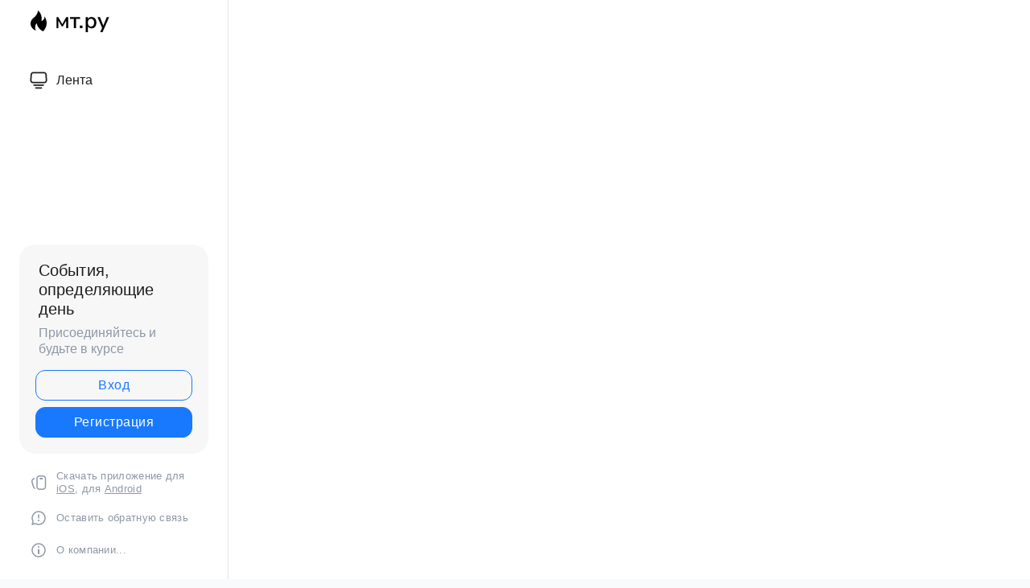

--- FILE ---
content_type: text/html; charset=utf-8
request_url: https://mt.ru/diletant-ik/46487093814
body_size: 21177
content:
<!DOCTYPE html>
<html lang="ru" >
<head>
<meta charset="utf-8" />
<meta name="robots" content="all"/>

<title data-react-helmet="true">Малькевич призвал заблокировать WhatsApp вслед за соцсетями Meta* - Театр абсурда - Социальная сеть &quot;МТ.RU&quot;</title>
<meta name="viewport" content="width=device-width, initial-scale=1"/>

<meta data-react-helmet="true" name="description" content="Ирина Мудрых Фото: 9111.ru 21 марта 2022, 19:45 — Общественная служба новостей — ОСН Мессенджер WhatsApp, принадлежащий компании Meta*, необходимо заблокировать вслед за Instagram* и Facebook*. Об этом заявил глава рабочей группы Общественной палаты (ОП) РФ по защите прав пользователей интернета Подписывайтесь, читайте, комментируйте, ставьте лайки"/><meta data-react-helmet="true" name="keywords" content="г. Москва, политика, Актуальные новости, общество"/><meta data-react-helmet="true" property="og:image" content="https://r1.mt.ru/r15/photo4B23/20017331396-0/jpg/bp.jpeg"/><meta data-react-helmet="true" property="og:image:width" content="1200"/><meta data-react-helmet="true" property="og:image:height" content="628"/><meta data-react-helmet="true" property="og:image:alt" content="Малькевич призвал заблокировать WhatsApp вслед за соцсетями Meta* - Театр абсурда - Социальная сеть &quot;МТ.RU&quot;"/><meta data-react-helmet="true" property="twitter:image" content="https://r1.mt.ru/r15/photo4B23/20017331396-0/jpg/bp.jpeg"/><meta data-react-helmet="true" property="vk:image" content="https://r1.mt.ru/r15/photo4B23/20017331396-0/jpg/bp.jpeg"/><meta data-react-helmet="true" property="og:description" content="Ирина Мудрых Фото: 9111.ru 21 марта 2022, 19:45 — Общественная служба новостей — ОСН Мессенджер WhatsApp, принадлежащий компании Meta*, необходимо заблокировать вслед за Instagram* и Facebook*. Об этом заявил глава рабочей группы Общественной палаты (ОП) РФ по защите прав пользователей интернета Подписывайтесь, читайте, комментируйте, ставьте лайки"/><meta data-react-helmet="true" property="twitter:description" content="Ирина Мудрых Фото: 9111.ru 21 марта 2022, 19:45 — Общественная служба новостей — ОСН Мессенджер WhatsApp, принадлежащий компании Meta*, необходимо заблокировать вслед за Instagram* и Facebook*. Об этом заявил глава рабочей группы Общественной палаты (ОП) РФ по защите прав пользователей интернета Подписывайтесь, читайте, комментируйте, ставьте лайки"/><meta data-react-helmet="true" property="og:site_name" content="Театр абсурда - MT.RU"/><meta data-react-helmet="true" property="og:site" content="Театр абсурда - MT.RU"/><meta data-react-helmet="true" property="og:type" content="article"/><meta data-react-helmet="true" property="og:url" content="https://mt.ru/diletant-ik/46487093814"/><meta data-react-helmet="true" property="og:title" content="Малькевич призвал заблокировать WhatsApp вслед за соцсетями Meta* - Театр абсурда - Социальная сеть &quot;МТ.RU&quot;"/><meta data-react-helmet="true" property="twitter:card" content="summary_large_image"/><meta data-react-helmet="true" property="twitter:title" content="Малькевич призвал заблокировать WhatsApp вслед за соцсетями Meta* - Театр абсурда - Социальная сеть &quot;МТ.RU&quot;"/>
<link data-react-helmet="true" rel="image_src" href="https://r1.mt.ru/r15/photo4B23/20017331396-0/jpg/bp.jpeg"/><link data-react-helmet="true" rel="canonical" href="https://mt.ru/diletant-ik/46487093814"/><link data-react-helmet="true" rel="icon" href="https://r.mtdata.ru/c16x16/u17/photo59B1/20838489811-0/original.jpeg" type="image/x-icon" sizes="16x16"/>

<link rel="stylesheet" href="https://alpha.mirtesen.ru/maplibre/maplibre-gl.css" />
<link rel="stylesheet" href="https://alpha.mirtesen.ru/assets/modern/bundle.channel.ebbbca3359787540e61f.css" />
<link rel="stylesheet" href="https://alpha.mirtesen.ru/assets/modern/bundle.async-channel.f1f468cd88abf817180b.css" media="print" onload="this.media='all'">
</head>
<body >



<div id="root"><div class="app channel-post-page"><div id="layout"><div id="two-column-container"><div id="left-column"><div class="left-sidebar"><div class="left-sidebar__top"><div class="left-sidebar__logo"><a href="/"></a></div><div class="left-sidebar__menu"><a href="/" class="menu-item"><span class="menu-item__inner"><svg class="svg-icon"><use href="/images/icons.svg?v=1769284#feed-stroke"></use></svg><span class="label">Лента</span></span></a></div></div><div class="left-sidebar__bottom"><div class="left-sidebar__apps"><svg class="svg-icon"><use href="/images/icons.svg?v=1769284#apps"></use></svg><span>Скачать приложение для <a href="https://apps.apple.com/ru/app/%D0%BC%D0%B8%D1%80%D1%82%D0%B5%D1%81%D0%B5%D0%BD/id1229626373">iOS</a>, для <a href="https://play.google.com/store/apps/details?id=ru.mirtesen.mobile">Android</a></span></div><button id="feedback-switcher" type="button" class="left-sidebar__info"><svg class="svg-icon"><use href="/images/icons.svg?v=1769284#feedback"></use></svg><span>Оставить обратную связь</span></button><button type="button" class="left-sidebar__info"><svg class="svg-icon"><use href="/images/icons.svg?v=1769284#info"></use></svg><span>О компании...</span></button></div></div></div><div id="content-container"><div id="header"></div><div id="content-column"></div></div></div></div><div></div></div></div>
<div id="messenger-portal" class="messenger-embedded"></div>
<script>window.__PRELOADED_STATE__ = {"blogDomain":{},"promotion":{"popup":{},"activeTab":"platform","sections":{"platform":{"title":"Реклама на Платформе","isMenu":true,"changed":false,"forDevs":true},"settings":{"title":"Настройки рекламы","isMenu":true,"changed":false,"forDevs":true},"item":{"title":"Редактирование объекта","isMenu":false,"changed":false,"forDevs":true},"itemAdd":{"title":"Добавление объекта","isMenu":false,"changed":false,"forDevs":true},"deposit":{"title":"Пополнение баланса","isMenu":false,"changed":false,"forDevs":true},"stats":{"title":"Статистика рекламы","isMenu":true,"changed":false,"forDevs":true}},"changed":{"platform":false,"settings":false,"item":false,"stats":false},"data":{"platform":"","settings":{"currentBalance":0,"spentBalance":0,"groupItem":{"id":null,"status":"STATUS_PENDING","dateStart":null,"dateEnd":null,"fullClicksLimit":null,"dayClicksLimit":null,"clickPrice":null,"utmSource":null,"utmMedium":null,"utmCampaign":null,"targetGeoIds":null,"targetIsMale":null,"targetAgeMin":null,"targetAgeMax":null,"targetTime":null,"title":null,"canChangeStatus":null,"inRotation":false,"fullClicks":0,"dayClicks":0},"blogpostItems":[]},"item":{"id":null,"status":"STATUS_PENDING","dateStart":null,"dateEnd":null,"fullClicksLimit":null,"dayClicksLimit":null,"clickPrice":null,"utmSource":null,"utmMedium":null,"utmCampaign":null,"targetGeoIds":null,"targetIsMale":null,"targetAgeMin":null,"targetAgeMax":null,"targetTime":null,"title":null,"canChangeStatus":null,"inRotation":false,"fullClicks":0,"dayClicks":0},"itemAdd":{"url":null},"deposit":{"value":""},"stats":{"periodFrom":"2026-01-03","periodTo":"2026-01-23"}},"errors":{}},"editComments":{"activeTab":"stats","sections":{"stats":{"title":"Статистика","isMenu":true,"changed":false,"forDevs":true},"settings":{"title":"Настройки","isMenu":true,"changed":false,"forDevs":true}},"changed":{"stats":false,"settings":false},"data":{"stats":{"periodFrom":"2026-01-16","periodTo":"2026-01-23"},"settings":{"applyForCommentsEnabled":0,"commonEnabled":0,"siteEnabled":0,"keyWords":[]}},"errors":{}},"actionVote":{},"header":{"sidebarEnabled":false,"sidebarIsOpen":false},"messageNotifications":{"items":[],"startFrom":0,"nextFrom":0,"hasMoreItems":true,"busy":false},"activityNotifications":{"items":[],"nextFrom":"","hasMoreItems":true,"busy":false},"headerSearch":{"value":"","result":{"people":[],"groups":[],"posts":[]},"isLoading":false,"hasResults":false},"rssEditor":{"editKey":null,"type":"add","loading":{"defaultImage":false},"values":{"maxTextLength":0,"publicationDelay":0,"useFullText":false,"useShortDesctiption":false,"ignoreMediaTags":false,"rssSourceLink":"","autoRefreshImportedThemes":false,"pregTemplateTextSearch":"","pregTemplateTextChange":"","xpathLongText":"","xpathImage":"","showCategory":"","importCategory":"","keepImages":false,"keepLinks":false,"keepIframes":false,"useEmbedCode":false,"useYandexTurbo":false,"addYandexGenreTags":false,"loadingTimout":0,"hideSourceLink":false,"defaultImage":""}},"telegramEditor":{"editKey":null,"type":"add","values":{"username":null,"signature":""}},"auth":{"user":null,"groupPrivileges":{},"viewedTooltips":{}},"authForm":{"isBusy":false,"widgetId":"0","instances":{"0":{"isOpen":false,"activeTab":"login","callAndSmsLimits":{"apiLimits":{"smsAllowed":true,"callAllowed":true,"smsTimeLimitExceededMsg":"","callTimeLimitExceededMsg":""},"timers":{}},"params":{"login":{"phone":"","code":"","mode":"SMS","step":"","errorMap":{}},"loginByEmail":{"email":"","password":"","remember":"on","step":"","errorMap":{}},"registration":{"name":"","lastname":"","email":"","phone":"","code":"","mode":"SMS","step":"","errorMap":{}},"registrationByEmail":{"email":"","name":"","phone":"","code":"","mode":"SMS","step":"","errorMap":{}},"password":{"email":"","errorMap":{}}}}}},"blogModerators":{"staff":[],"popup":{"popupType":null,"userInfo":null},"errors":{},"radioBtnValue":null},"logoEditor":{"image":null,"allowZoomOut":false,"position":{"x":0.5,"y":0.5},"scale":1,"rotate":0,"borderRadius":0,"width":100,"height":100,"border":0,"isEmpty":true,"type":"blog"},"headerBackgroundEditor":{"image":null,"type":"blog","allowZoomOut":false,"position":{"x":0.5,"y":0.5},"scale":1,"rotate":0,"borderRadius":0,"blogHeight":240,"profileHeight":240,"border":0,"isEmpty":true},"titleEditor":{"title":""},"secondaryHeader":{"logoSwitcher":false,"titleSwitcher":false,"backgroundSwitcher":false,"logoEditor":false,"titleEditor":false,"backgroundEditor":false},"blogMenuSettings":{"isChanged":false,"menuItems":[],"currentIndex":null,"menuItem":{},"staticWidgetsToRemove":[],"context":{"add":{"title":"Добавление раздела","saveButton":"Добавить"},"edit":{"title":"Раздел: ","saveButton":"Сохранить","remove":"Удалить раздел"}},"errors":{}},"siteSettings":{},"siteSettingsLeftMenu":{"sitesDropdown":false},"promotionLeftMenu":{},"editCommentsLeftMenu":{},"blogPostList":{"searchValue":"","search":{"results":[],"page":0,"hasMore":true,"isLoading":false},"blogPostList":[],"hasMoreItems":true,"page":1,"title":"","tag":"","period":"","before":"","after":"","status":"","sort":""},"blogPostEditor":{"id":null,"title":"","text":"","inProcess":false,"sign":"","disableComments":false,"tags":[],"tagSuggestions":[],"errors":[],"publishTime":null,"referenceUrl":"","nextBtnUrl":"","pushBtnUrl":"","pushBtnText":"","doFollowLinks":0,"pulse":0,"draft":false,"preloaderVisible":true,"errorMessage":{"isVisible":false,"text":"Произошла ошибка. Попробуйте еще раз или свяжитесь со службой поддержки."},"showPollEditor":false,"pollTab":"default","sentToModeration":false,"foundPolls":[],"foundPollsOffset":0,"hasMorePolls":true,"pollId":null},"actionModifyPostPopup":{"isOpen":false,"popupType":"","id":null,"deletedList":{},"approveList":{}},"rightColumnPosts":[],"rightColumnComments":[],"rightColumnGallery":{"total":0,"images":[]},"blogPost":{"blogPost":[],"sliders":[],"currentSlider":{"title":"","imageUrl":"","imageWidth":0,"imageHeight":0},"sliderIndex":0,"sliderLoading":false},"blogMember":{"usedSearch":false,"activeTab":"rating","tabs":{},"staff":{},"search":{}},"aggregator":{"items":[],"page":0,"hasMore":true},"leftMenu":{"listSites":{"mySubscriptions":{"items":[],"total":0,"hideMoreButton":0},"mySites":{"items":[],"total":0,"hideMoreButton":0}},"listFriends":{"hideMoreButton":0,"items":[]},"listTopics":[{"key":"cooking","text":"Кулинария","theme":true},{"key":"family","text":"Дети и семья","theme":true},{"key":"show","text":"Шоу-бизнес","theme":true},{"key":"politics","text":"Политика","theme":true},{"key":"health","text":"Здоровье","theme":true},{"key":"IT","text":"IT","theme":true},{"key":"auto","text":"Авто-мото","theme":true},{"key":"finance","text":"Бизнес и финансы","theme":true},{"key":"animals","text":"В мире животных","theme":true},{"key":"military","text":"Военное дело","theme":true},{"key":"home","text":"Дом/Дача","theme":true},{"key":"entertainment","text":"Игры","theme":true},{"key":"history","text":"История","theme":true},{"key":"cinema","text":"Кино","theme":true},{"key":"beauty","text":"Красота","theme":true},{"key":"culture","text":"Культура","theme":true},{"key":"realty","text":"Недвижимость","theme":true},{"key":"society","text":"Общество","theme":true},{"key":"fishing","text":"Охота и рыбалка","theme":true},{"key":"technology","text":"Прогресс","theme":true},{"key":"career","text":"Работа","theme":true},{"key":"humor","text":"Развлечения","theme":true},{"key":"ad","text":"Реклама","theme":true},{"key":"religion","text":"Религия","theme":true},{"key":"sport","text":"Спорт","theme":true},{"key":"tourism","text":"Туризм","theme":true},{"key":"photo","text":"Фото","theme":true},{"key":"all","text":"Разное","theme":false}],"blogMenu":{"menuItems":[],"activeItem":null},"profileMenu":{"menuItems":[],"activeItem":null},"url":null,"initialCount":5,"loadCount":10,"isDropdownVisible":false},"actionBlogPostNotify":{"isOpen":false,"id":null,"message":""},"blogCommentPage":{"items":[],"hasMoreItems":true,"page":0,"userStatus":null,"showModal":false,"modalCommentId":null},"groups":{"ratedGroups":[],"page":1,"hasMore":true,"period":"PERIOD_MONTH","order":"ORDER_BY_UNIQUE_VISITORS","searchValue":""},"stat":{"promoBalance":null,"wagesPromoBonuses":null,"wagesTotalBalance":null,"loading":false,"current":{"period":"PERIOD_TODAY","periodFrom":"2025-12-23","periodTo":"2026-01-24","timeframe":"TIMEFRAME_HOURS","timeframeEnabledMask":".*"},"objectId":null,"rows":[],"wages":[],"total":{},"viewsStat":{},"activeStat":"general"},"app":{"ip":"3.142.156.121","scope":"channel","disableAll":false,"disableYandexAnalytics":false,"originalUrl":"/diletant-ik/46487093814","hideAdBlocks":false,"isModernBrowser":true,"isMobile":false,"req":{"ip":"3.142.156.121","port":80,"userAgent":"Mozilla/5.0 (Macintosh; Intel Mac OS X 10_15_7) AppleWebKit/537.36 (KHTML, like Gecko) Chrome/131.0.0.0 Safari/537.36; ClaudeBot/1.0; +claudebot@anthropic.com)","cookies":{},"headers":{"connection":"upgrade","host":"mt.ru","x-geoip2-geoname-id":"6252001","x-geoip2-country":"US","x-geoip2-city":"United States of America","x-forwarded-for":"3.142.156.121","x-forwarded-proto":"https","x-real-ip":"3.142.156.121","pragma":"no-cache","cache-control":"no-cache","upgrade-insecure-requests":"1","user-agent":"Mozilla/5.0 (Macintosh; Intel Mac OS X 10_15_7) AppleWebKit/537.36 (KHTML, like Gecko) Chrome/131.0.0.0 Safari/537.36; ClaudeBot/1.0; +claudebot@anthropic.com)","accept":"text/html,application/xhtml+xml,application/xml;q=0.9,image/webp,image/apng,*/*;q=0.8,application/signed-exchange;v=b3;q=0.9","sec-fetch-site":"none","sec-fetch-mode":"navigate","sec-fetch-user":"?1","sec-fetch-dest":"document","accept-encoding":"gzip, deflate, br"},"query":{},"params":{"path":["","diletant-ik","46487093814"]},"browser":{"name":"chrome","version":"131.0.0","os":"Mac OS","type":"browser"},"protocol":"https","host":"mt.ru","originalUrl":"/diletant-ik/46487093814","lightApp":false,"mobileApp":false,"deviceType":"desktop","isMobile":false,"specialSource":false},"channel":{"id":20340202,"person_id":877835671,"name":"diletant-ik","name_changed_at":1707818312540,"title":"Театр абсурда","avatar":"https://mtdata.ru/u17/photo59B1/20838489811-0/original.jpeg","trusted":false,"avatar_info":{"photo_original":"https://mtdata.ru/u17/photo59B1/20838489811-0/original.jpeg"},"is_owner":false,"is_subscribed":false,"geotag_id":null,"description":"","cover":"https://mtdata.ru/u21/photo9773/20011330405-0/original.jpeg","cover_info":{"photo_original":"https://mtdata.ru/u21/photo9773/20011330405-0/original.jpeg"},"tags":[],"subscribers_num":9126,"posts_num":28704,"analytics":{}},"layout":"ChannelLayout","page":"channelPost","meta":{"title":"Малькевич призвал заблокировать WhatsApp вслед за соцсетями Meta* - Театр абсурда - Социальная сеть \"МТ.RU\"","description":"Ирина Мудрых  \nФото: 9111.ru\n\n21 марта 2022, 19:45 — Общественная служба новостей — ОСН\nМессенджер WhatsApp, принадлежащий компании Meta*, необходимо заблокировать вслед за Instagram* и Facebook*. Об этом заявил глава рабочей группы Общественной палаты (ОП) РФ по защите прав пользователей интернета Подписывайтесь, читайте, комментируйте, ставьте лайки","link":"https://mt.ru/diletant-ik/46487093814","image":"https://mtdata.ru/u15/photo4B23/20017331396-0/original.jpg","keywords":"г. Москва, политика, Актуальные новости, общество","siteName":"Театр абсурда - MT.RU","favicon":[{"rel":"icon","href":"https://r.mtdata.ru/c16x16/u17/photo59B1/20838489811-0/original.jpeg","sizes":"16x16"}]}},"staticPage":{"title":"","html":""},"blogPostNotifications":{"updatedAt":"","expandOptions":false,"expandList":false,"hasMore":false,"isEmpty":null,"page":0,"list":[],"offset":0},"blogPostNotification":{"show":false,"data":{}},"plainPostEditor":{},"mtPoll":{"poll":[]},"personSettings":{"activeTab":"personal","sections":{"personal":{"title":"Мои данные","isMenu":true,"changed":false},"contacts":{"title":"Контактная информация","isMenu":true,"changed":false},"privacy":{"title":"Приватность и уведомления","isMenu":true,"changed":false},"password":{"title":"Смена пароля","isMenu":true,"changed":false},"siteblacklist":{"title":"Сайты в черном списке","isMenu":true,"changed":false},"peopleblacklist":{"title":"Люди в черном списке","isMenu":true,"changed":false},"confirm":{"title":"Подтвердите свой номер мобильного телефона","isMenu":false,"changed":false}},"data":{"personal":{"userName":"","userSurname":"","userPseudonym":"","userStatus":"","userBirthday":"","userBirthdayMonth":"","userBirthdayYear":"","userGender":"","education":"","familyStatus":"","profession":"","favoriteMusic":"","favoriteFilms":"","favoriteBooks":"","favoriteFood":"","favoriteGames":"","favoriteOther":""},"contacts":{"personEmail":"","addEmail":"","addMessengerICQ":"","addMessengerSkype":"","addMessengerYaOnline":"","addMessengerGooglePlus":"","addMessengerMailAgent":"","addMailSocial":"","addFacebookSocial":"","addVkSocial":"","addOkSocial":"","addMobilePhone":"","addHomePhone":"","addWorkPhone":"","otherInfoInput":"","otherSitesInput":"","socialNetworks":{},"emails":{}},"privacy":{"aboutTodayThemes":true,"aboutFriendsAndNewMessage":true,"aboutComments":true,"aboutPhotos":true,"aboutSites":true,"wasInvited":"","languageSelection":0},"password":{"oldPassword":"","nextPassword":"","nextPasswordRepeat":"","showPassword":false},"confirm":{"phone":"","phoneConfirmCode":"","resending":false,"confirmSmsSent":false},"tools":{"buttonCode":"\x3ca href=\"https://mirtesen.ru/people/me?post=https://mirtesen.ru\" style=\"text-decoration: none; display: inline-block; position: relative; top: 4px;\">\x3cdiv style=\"display: table-cell; vertical-align: middle;\">\x3cimg src=\"https://static.mtml.ru/images/share_button.png\"/>\x3c/div>\x3cb style=\"color: black; font-family: Arial; font-size: 14px; display: table-cell; padding-left: 3px; vertical-align: middle;\">МирТесен\x3c/b>\x3c/a>"},"invitefriends":{"searchInput":""},"siteblacklist":{},"peopleblacklist":{}},"errors":{},"valid":{}},"personPostList":{"posts":[],"nextOffset":0,"hasMoreItems":true,"currentUserPostId":null,"page":0},"personFriends":{"search":"","tab":"friends","inProcess":false,"tabData":{"friends":{"title":"Друзья","url":"/people/[MT_USER_ID]/friends","data":[],"page":1,"hasMore":false,"count":0,"tooltip":"Ваши друзья"},"incoming-requests":{"title":"Входящие","url":"/people/[MT_USER_ID]/friends/incoming-requests","data":[],"page":1,"hasMore":false,"count":0,"tooltip":"Люди хотят добавить вас в друзья"},"outgoing-requests":{"title":"Исходящие","url":"/people/[MT_USER_ID]/friends/outgoing-requests","data":[],"page":1,"hasMore":false,"count":0,"tooltip":"Ваши предложения дружить"},"recommended":{"title":"Рекомендуемые","url":"/people/[MT_USER_ID]/friends/recommended","data":[],"page":1,"hasMore":false,"count":0,"tooltip":"Вы можете знать этих людей"}}},"personPublications":{"publications":[],"page":0,"hasMoreItems":true},"personEvents":{"events":[],"hasMoreItems":true,"page":1},"personProfile":{"profileInfo":{},"friends":[],"sites":[],"photos":[],"videos":[],"popup":{"isOpen":false,"text":"Успешно сохранено","buttonText":"ОК","reload":true,"redirect":false}},"personPrivateMedia":{"items":[],"page":1,"hasMoreItems":false},"personSites":{"page":1,"hasMoreItems":true},"personComments":{"lastMessageId":null,"hasMoreItems":true,"comments":[]},"accountConsolidation":{"accountConsolidation":null},"pad":{"topicKey":null,"filter":"selected"},"platformPostList":{"posts":[],"hasMoreItems":true,"page":0,"sort":"latest"},"platformPost":{"newsPost":[]},"topicPostList":{"topicKey":null,"filter":"selected"},"topicPartnerPost":{"post":null,"isOpen":false},"topicModeration":{"isOpen":false,"isBusy":false,"topic":null,"list":null,"currentBlogPostId":null,"nextEditorStatus":null},"recoveryPassword":{"isEmailSent":false,"emailError":"","inputValue":{"pass1":"","pass2":"","email":""}},"footerCatFish":{"postsScrolled":0},"indexMainAuthorized":{"posts":[],"nonFriendPostIds":[],"hasMore":false,"nextOffset":0,"feedId":null,"activeTab":"main","hiddenPosts":[]},"pollList":{"polls":[],"currentFilter":"new","page":0,"hasMore":true,"recordsOnPage":0,"hiddenPolls":{}},"blogPostRecommended":{"items":[],"hasMoreItems":true,"count":6,"nextOffset":0,"isLoading":false},"voteAction":{},"voteList":{"activeId":null},"blogSubscription":{},"popularPostsList":{},"bloggersPostsList":{},"commentatorList":{},"reposterList":{},"userCard":{},"feedback":{"showModal":false,"type":"feedback","category":0,"title":"","email":"","message":"","activeTab":"form","tickets":[],"currentTicket":null,"inProcess":false,"errors":{}},"userFriendship":{},"activitiesList":{"items":[],"nextFrom":"","hasMore":true},"createSitePage":{"domain":"","similarDomains":[],"name":"","tagLine":"","description":"","keywords":"","logo":null,"inProcess":false,"successMessage":{},"errorMessage":{}},"postTiles":{},"v2Comments":{},"logoutModal":{"showModal":false,"redirectUrl":""},"pymk":{"recommendedFriends":[]},"topAuthors":{"userList":[],"hasMore":true,"offset":0,"showCount":4},"mtSearch":{"activeTab":"all","searchValue":"","isLoading":false,"tabs":{"all":{"title":"Все","url":"/search"},"people":{"title":"Люди","url":"/search/people"},"groups":{"title":"Каналы","url":"/search/groups"},"posts":{"title":"Публикации","url":"/search/posts"}},"tabData":{"people":{"data":[],"page":1,"hasMore":true},"groups":{"data":[],"page":1,"hasMore":true},"posts":{"data":[],"page":1,"hasMore":true}}},"userInterests":{"topics":[],"tags":[],"interests":{},"activeTab":"selected","inProcess":false,"search":{"isActive":false,"inProcess":false,"results":{"topic":[],"tag":[]}}},"testApi":{"csrJwt":null,"csrJwtButNoRefresh":null,"ssrJwt":null,"loaded":false,"postId":null,"csrLogin":false,"ssrLogin":false},"hashtagPostList":{"loadType":null,"posts":[],"tag":"","tagId":null,"hasMore":true,"offset":0},"reasonsForShowing":{},"channelIndex":{"items":[],"nextOffset":0,"hasMoreItems":true,"currentUserPostId":null,"page":0},"channelPost":{"mainPost":{"previewText":"Ирина Мудрых  \nФото: 9111.ru\n\n21 марта 2022, 19:45 — Общественная служба новостей — ОСН\nМессенджер WhatsApp, принадлежащий компании Meta*, необходимо заблокировать вслед за Instagram* и Facebook*. Об этом заявил глава рабочей группы Общественной палаты (ОП) РФ по защите прав пользователей интернета","topicKey":null,"post_type":"user_post_rich","mentionedPersons":{},"place":null,"id":46487093814,"from_id":877835671,"from":{"id":877835671,"display_name":"Андрей Иваныч","url":"https://mirtesen.ru/people/877835671","photo_original":"https://mtdata.ru/u7/photo07AD/20435974263-0/original.jpeg","isAuthenticAccount":false,"sex":2},"owner_id":877835671,"text":"\x3cdiv class=\"ui-rss-img-first\">\x3cp>\x3cimg src=\"//mtdata.ru/u15/photo4B23/20017331396-0/original.jpg#20017331396\" />\x3c/p>\x3c/div>\x3cdiv class=\"ui-rss-text\">\x3cp>\x3cp>\x3ca href=\"https://www.osnmedia.ru/author/irina-mudryh/\" data-wpel-link=\"internal\" target=\"_blank\" rel=\"nofollow ugc noreferrer noopener\">\x3cspan>Ирина Мудрых\x3c/span>\x3c/a>\x3c/p>\n\x3cdiv>\n\x3cimg title=\"малькевич\" src=\"//mtdata.ru/u15/photo4B23/20017331396-0/original.jpg#20017331396\" alt=\"\" width=\"1024\" height=\"683\" />Фото: 9111.ru\x3c/div>\n\x3cdiv>\n\x3cspan>21 марта 2022, 19:45 — Общественная служба новостей — ОСН\x3c/span>\n\x3cp>Мессенджер WhatsApp, принадлежащий компании Meta*, необходимо заблокировать вслед за Instagram* и Facebook*. Об этом заявил глава рабочей группы Общественной палаты (ОП) РФ по защите прав пользователей интернета Александр Малькевич в беседе с ТАСС.\x3c/p>\n\x3cp>Напомним, в понедельник\x3cspan> \x3c/span>\x3ca rel=\"nofollow ugc noreferrer noopener\" href=\"https://www.osnmedia.ru/obshhestvo/sud-zapret-meta-v-rossii-ne-rasprostranyaetsya-na-whatsapp/\" data-wpel-link=\"internal\" target=\"_blank\">Тверской суд\x3c/a>\x3cspan> \x3c/span>Москвы признал Meta* экстремистской организацией и заблокировал ее соцсети в России. Однако данное решение не распространяется на WhatsApp, уточнила судья Ольга Солопова.\x3c/p>\n\x3cp>«Мы в палате не видим логики в том, что из-под этого регулирования выпал WhatsApp, его тоже нужно заблокировать. Нам звонят на горячую линию по защите прав пользователей сети Интернет в палату люди и спрашивают, почему так? Но ведь вся корпорация Meta* признана экстремистской, а WhatsApp – это их продукт», — рассказал Малькевич.\x3c/p>\n\x3cp>По его мнению, есть как минимум две причины заблокировать мессенджер. Во-первых, переписку могут просматривать американские спецслужбы. Во-вторых, существует вопрос морально-этический, ведь многие чиновники и компании продолжают вести аккаунты в WhatsApp, объяснил Малькевич.\x3c/p>\n\x3cp>Ранее в Госдуме объяснили правила использования Instagram* и Facebook*. Подробнее об этом читайте в материале Общественной службы новостей.\x3c/p>\n\x3cp>\x3cem>*Признана экстремистской организацией, запрещенной в РФ\x3c/em>\x3c/p>\n\x3c/div>\x3c/p>\x3c/div>\x3cp>&nbsp;\x3c/p>","comments_count":0,"marks_count":0,"likes":{"count":0,"user_likes":0,"can_like":0,"marks_pluses":0,"marks_minuses":0,"user_like_attr":null,"like_attr_ids":[]},"reposts":0,"url":"https://mt.ru/diletant-ik/46487093814","tags":["г. Москва [1405113]","политика","Актуальные новости","общество"],"date":1709247364,"canEdit":false,"foreignPollId":null,"extraData":"{\"ed_title\":\"Малькевич призвал заблокировать WhatsApp вслед за соцсетями Meta*\"}","msg_type_did":69000023097,"attachments":[{"photo":{"id":20017331396,"photo_original":"https://mtdata.ru/u15/photo4B23/20017331396-0/original.jpg","width":881,"height":523}}],"can_comment":false,"visible":9,"owner_display_name":"Андрей Иваныч","top_status":null,"channel":{"id":20340202,"photo_original":"https://mtdata.ru/u17/photo59B1/20838489811-0/original.jpeg","isAuthenticAccount":false,"display_name":"Театр абсурда","url":"https://mt.ru/diletant-ik","name":"diletant-ik","is_owner":false},"shared_post":null,"seo_url":"https://mt.ru/diletant-ik/46487093814","canonical_url":"https://mt.ru/diletant-ik/46487093814","formattedDates":{"iso":"2024-02-29T22:56:04.000Z","ver1":"1 марта, 1:56","ver2":"01.03.2024 в 1:56","ver3":"1 мар., 1:56"},"images":[{"main":true,"url":"https://mtdata.ru/u15/photo4B23/20017331396-0/original.jpg","width":881,"height":523}],"videos":[],"title":"Малькевич призвал заблокировать WhatsApp вслед за соцсетями Meta*"},"feedPosts":[{"previewText":"Ирина Мудрых  \nФото: 9111.ru\n\n21 марта 2022, 19:45 — Общественная служба новостей — ОСН\nМессенджер WhatsApp, принадлежащий компании Meta*, необходимо заблокировать вслед за Instagram* и Facebook*. Об этом заявил глава рабочей группы Общественной палаты (ОП) РФ по защите прав пользователей интернета","topicKey":null,"post_type":"user_post_rich","mentionedPersons":{},"place":null,"id":46487093814,"from_id":877835671,"from":{"id":877835671,"display_name":"Андрей Иваныч","url":"https://mirtesen.ru/people/877835671","photo_original":"https://mtdata.ru/u7/photo07AD/20435974263-0/original.jpeg","isAuthenticAccount":false,"sex":2},"owner_id":877835671,"text":"\x3cdiv class=\"ui-rss-img-first\">\x3cp>\x3cimg src=\"//mtdata.ru/u15/photo4B23/20017331396-0/original.jpg#20017331396\" />\x3c/p>\x3c/div>\x3cdiv class=\"ui-rss-text\">\x3cp>\x3cp>\x3ca href=\"https://www.osnmedia.ru/author/irina-mudryh/\" data-wpel-link=\"internal\" target=\"_blank\" rel=\"nofollow ugc noreferrer noopener\">\x3cspan>Ирина Мудрых\x3c/span>\x3c/a>\x3c/p>\n\x3cdiv>\n\x3cimg title=\"малькевич\" src=\"//mtdata.ru/u15/photo4B23/20017331396-0/original.jpg#20017331396\" alt=\"\" width=\"1024\" height=\"683\" />Фото: 9111.ru\x3c/div>\n\x3cdiv>\n\x3cspan>21 марта 2022, 19:45 — Общественная служба новостей — ОСН\x3c/span>\n\x3cp>Мессенджер WhatsApp, принадлежащий компании Meta*, необходимо заблокировать вслед за Instagram* и Facebook*. Об этом заявил глава рабочей группы Общественной палаты (ОП) РФ по защите прав пользователей интернета Александр Малькевич в беседе с ТАСС.\x3c/p>\n\x3cp>Напомним, в понедельник\x3cspan> \x3c/span>\x3ca rel=\"nofollow ugc noreferrer noopener\" href=\"https://www.osnmedia.ru/obshhestvo/sud-zapret-meta-v-rossii-ne-rasprostranyaetsya-na-whatsapp/\" data-wpel-link=\"internal\" target=\"_blank\">Тверской суд\x3c/a>\x3cspan> \x3c/span>Москвы признал Meta* экстремистской организацией и заблокировал ее соцсети в России. Однако данное решение не распространяется на WhatsApp, уточнила судья Ольга Солопова.\x3c/p>\n\x3cp>«Мы в палате не видим логики в том, что из-под этого регулирования выпал WhatsApp, его тоже нужно заблокировать. Нам звонят на горячую линию по защите прав пользователей сети Интернет в палату люди и спрашивают, почему так? Но ведь вся корпорация Meta* признана экстремистской, а WhatsApp – это их продукт», — рассказал Малькевич.\x3c/p>\n\x3cp>По его мнению, есть как минимум две причины заблокировать мессенджер. Во-первых, переписку могут просматривать американские спецслужбы. Во-вторых, существует вопрос морально-этический, ведь многие чиновники и компании продолжают вести аккаунты в WhatsApp, объяснил Малькевич.\x3c/p>\n\x3cp>Ранее в Госдуме объяснили правила использования Instagram* и Facebook*. Подробнее об этом читайте в материале Общественной службы новостей.\x3c/p>\n\x3cp>\x3cem>*Признана экстремистской организацией, запрещенной в РФ\x3c/em>\x3c/p>\n\x3c/div>\x3c/p>\x3c/div>\x3cp>&nbsp;\x3c/p>","comments_count":0,"marks_count":0,"likes":{"count":0,"user_likes":0,"can_like":0,"marks_pluses":0,"marks_minuses":0,"user_like_attr":null,"like_attr_ids":[]},"reposts":0,"url":"https://mt.ru/diletant-ik/46487093814","tags":["г. Москва [1405113]","политика","Актуальные новости","общество"],"date":1709247364,"canEdit":false,"foreignPollId":null,"extraData":"{\"ed_title\":\"Малькевич призвал заблокировать WhatsApp вслед за соцсетями Meta*\"}","msg_type_did":69000023097,"attachments":[{"photo":{"id":20017331396,"photo_original":"https://mtdata.ru/u15/photo4B23/20017331396-0/original.jpg","width":881,"height":523}}],"can_comment":false,"visible":9,"owner_display_name":"Андрей Иваныч","top_status":null,"channel":{"id":20340202,"photo_original":"https://mtdata.ru/u17/photo59B1/20838489811-0/original.jpeg","isAuthenticAccount":false,"display_name":"Театр абсурда","url":"https://mt.ru/diletant-ik","name":"diletant-ik","is_owner":false},"shared_post":null,"seo_url":"https://mt.ru/diletant-ik/46487093814","canonical_url":"https://mt.ru/diletant-ik/46487093814","formattedDates":{"iso":"2024-02-29T22:56:04.000Z","ver1":"1 марта, 1:56","ver2":"01.03.2024 в 1:56","ver3":"1 мар., 1:56"},"images":[{"main":true,"url":"https://mtdata.ru/u15/photo4B23/20017331396-0/original.jpg","width":881,"height":523}],"videos":[],"title":"Малькевич призвал заблокировать WhatsApp вслед за соцсетями Meta*"}],"visiblePosts":[{"previewText":"Ирина Мудрых  \nФото: 9111.ru\n\n21 марта 2022, 19:45 — Общественная служба новостей — ОСН\nМессенджер WhatsApp, принадлежащий компании Meta*, необходимо заблокировать вслед за Instagram* и Facebook*. Об этом заявил глава рабочей группы Общественной палаты (ОП) РФ по защите прав пользователей интернета","topicKey":null,"post_type":"user_post_rich","mentionedPersons":{},"place":null,"id":46487093814,"from_id":877835671,"from":{"id":877835671,"display_name":"Андрей Иваныч","url":"https://mirtesen.ru/people/877835671","photo_original":"https://mtdata.ru/u7/photo07AD/20435974263-0/original.jpeg","isAuthenticAccount":false,"sex":2},"owner_id":877835671,"text":"\x3cdiv class=\"ui-rss-img-first\">\x3cp>\x3cimg src=\"//mtdata.ru/u15/photo4B23/20017331396-0/original.jpg#20017331396\" />\x3c/p>\x3c/div>\x3cdiv class=\"ui-rss-text\">\x3cp>\x3cp>\x3ca href=\"https://www.osnmedia.ru/author/irina-mudryh/\" data-wpel-link=\"internal\" target=\"_blank\" rel=\"nofollow ugc noreferrer noopener\">\x3cspan>Ирина Мудрых\x3c/span>\x3c/a>\x3c/p>\n\x3cdiv>\n\x3cimg title=\"малькевич\" src=\"//mtdata.ru/u15/photo4B23/20017331396-0/original.jpg#20017331396\" alt=\"\" width=\"1024\" height=\"683\" />Фото: 9111.ru\x3c/div>\n\x3cdiv>\n\x3cspan>21 марта 2022, 19:45 — Общественная служба новостей — ОСН\x3c/span>\n\x3cp>Мессенджер WhatsApp, принадлежащий компании Meta*, необходимо заблокировать вслед за Instagram* и Facebook*. Об этом заявил глава рабочей группы Общественной палаты (ОП) РФ по защите прав пользователей интернета Александр Малькевич в беседе с ТАСС.\x3c/p>\n\x3cp>Напомним, в понедельник\x3cspan> \x3c/span>\x3ca rel=\"nofollow ugc noreferrer noopener\" href=\"https://www.osnmedia.ru/obshhestvo/sud-zapret-meta-v-rossii-ne-rasprostranyaetsya-na-whatsapp/\" data-wpel-link=\"internal\" target=\"_blank\">Тверской суд\x3c/a>\x3cspan> \x3c/span>Москвы признал Meta* экстремистской организацией и заблокировал ее соцсети в России. Однако данное решение не распространяется на WhatsApp, уточнила судья Ольга Солопова.\x3c/p>\n\x3cp>«Мы в палате не видим логики в том, что из-под этого регулирования выпал WhatsApp, его тоже нужно заблокировать. Нам звонят на горячую линию по защите прав пользователей сети Интернет в палату люди и спрашивают, почему так? Но ведь вся корпорация Meta* признана экстремистской, а WhatsApp – это их продукт», — рассказал Малькевич.\x3c/p>\n\x3cp>По его мнению, есть как минимум две причины заблокировать мессенджер. Во-первых, переписку могут просматривать американские спецслужбы. Во-вторых, существует вопрос морально-этический, ведь многие чиновники и компании продолжают вести аккаунты в WhatsApp, объяснил Малькевич.\x3c/p>\n\x3cp>Ранее в Госдуме объяснили правила использования Instagram* и Facebook*. Подробнее об этом читайте в материале Общественной службы новостей.\x3c/p>\n\x3cp>\x3cem>*Признана экстремистской организацией, запрещенной в РФ\x3c/em>\x3c/p>\n\x3c/div>\x3c/p>\x3c/div>\x3cp>&nbsp;\x3c/p>","comments_count":0,"marks_count":0,"likes":{"count":0,"user_likes":0,"can_like":0,"marks_pluses":0,"marks_minuses":0,"user_like_attr":null,"like_attr_ids":[]},"reposts":0,"url":"https://mt.ru/diletant-ik/46487093814","tags":["г. Москва [1405113]","политика","Актуальные новости","общество"],"date":1709247364,"canEdit":false,"foreignPollId":null,"extraData":"{\"ed_title\":\"Малькевич призвал заблокировать WhatsApp вслед за соцсетями Meta*\"}","msg_type_did":69000023097,"attachments":[{"photo":{"id":20017331396,"photo_original":"https://mtdata.ru/u15/photo4B23/20017331396-0/original.jpg","width":881,"height":523}}],"can_comment":false,"visible":9,"owner_display_name":"Андрей Иваныч","top_status":null,"channel":{"id":20340202,"photo_original":"https://mtdata.ru/u17/photo59B1/20838489811-0/original.jpeg","isAuthenticAccount":false,"display_name":"Театр абсурда","url":"https://mt.ru/diletant-ik","name":"diletant-ik","is_owner":false},"shared_post":null,"seo_url":"https://mt.ru/diletant-ik/46487093814","canonical_url":"https://mt.ru/diletant-ik/46487093814","formattedDates":{"iso":"2024-02-29T22:56:04.000Z","ver1":"1 марта, 1:56","ver2":"01.03.2024 в 1:56","ver3":"1 мар., 1:56"},"images":[{"main":true,"url":"https://mtdata.ru/u15/photo4B23/20017331396-0/original.jpg","width":881,"height":523}],"videos":[],"title":"Малькевич призвал заблокировать WhatsApp вслед за соцсетями Meta*"}],"currentPostId":46487093814},"richPostEditor":{"id":null,"title":"","text":"","geo":{"status":"auto","tagId":null},"channel":null,"canSelectChannel":false,"canSubmit":false},"videoList":{},"videoOne":{},"videoRecommendations":{},"testDraftJs":{},"channelEditor":{"isMobile":false,"key":0,"isOpen":false,"isReady":true,"inProcess":false,"isDirty":false,"infoDirty":false,"showGeo":false,"header":{"title":""},"info":{"id":null,"name":"","title":"","description":"","isNameAvailable":true,"errors":{},"originalName":"","originalTitle":"","originalDescription":""},"content":{"tags":[],"tagSuggestions":[]},"isDeleteModalOpen":false,"isNoChannelModalOpen":false,"noChannelSource":null,"telegramEdit":{"importKey":null,"name":"","errors":{}},"telegramList":{"imports":[]},"vkList":{"imports":[]},"vkEdit":{"username":"","signature":"","errors":{}},"metrics":{"yandexMetrics":"","liveInternet":"","errors":{}},"geoPosition":{}},"channelCoverEditor":{"isOpen":false},"channelAvatarEditor":{"isOpen":false},"myChannels":{"tab":"subscribedChannels","ownedChannels":[],"subscribedChannels":{"items":[],"nextOffset":0,"hasMore":true},"blacklistedChannels":[]},"channelVeryTopTags":{"showUserModal":false,"showTopicModal":false,"searchResults":[],"geoTags":[],"tags":[],"searchInProccess":false,"headerTags":[],"isReady":false},"mtSearchResults":{"query":"","activeTab":"posts","isLoading":false,"posts":{"results":[],"page":0,"hasMore":true},"geo":{"results":[],"page":0,"hasMore":true},"channels":{"results":[],"page":0,"hasMore":true}},"mtPersonSettings":{"key":0,"isDirty":false,"isOpen":false,"isMobile":false,"isReady":false,"inProcess":false,"header":{"title":"","avatar":null},"info":{"name":"","lastname":"","nickname":"","birthday":null,"sex":null,"description":"","career":"","errors":{}},"auth":{"email":"","phone":"","newPhone":"+","newEmail":"","code":"","errors":{}},"foreignAuth":{"mailru":false,"vk":false,"ok":false},"privacy":{},"password":{"oldPassword":"","newPassword":"","newPasswordRepeat":"","errors":{}}},"veryTopHeader":{"very-top-header":{"searchActive":false},"post-popup-very-top-header":{"searchActive":false}},"postFeed":{"type":null,"items":[],"offset":0,"limit":3,"hasMoreItems":true,"page":0,"params":{}},"channelSubscribeAction":{},"post2Top":{"posts":{}},"geoPosition":{"inProcess":true,"isReady":false,"user":{"osmTag":{},"ip":{}},"post":{"osmTag":{}}},"onboarding":{"topics":[],"selectedTopics":[],"showSwitch":false,"currentTab":null,"geoTab":"user-start"},"mtPersonIndex":{"person":null,"tab":"comments","comments":[],"channels":[],"hasMoreComments":false,"commentOffset":0},"topicPostsPage":{}}</script>
<script>window.v2Topics = [{"key":"accidents","title":"Происшествия","description":null,"color":"#E9EAED","avatar":"/images/topics/accidents.svg","href":"/topic/accidents","subTopics":[{"key":"accidents_and_crashes","title":"Аварии и ДТП","href":"/topic/accidents-and-crashes"},{"key":"accidents_scandals_and_investigations","title":"Скандалы и расследования","href":"/topic/accidents-scandals-and-investigations"},{"key":"catastrophes_and_emergencies","title":"Катастрофы и ЧП","href":"/topic/catastrophes-and-emergencies"},{"key":"celebrity_incidents","title":"Происшествия со знаменитостями","href":"/topic/celebrity-incidents"},{"key":"crime","title":"Криминал и преступления","href":"/topic/crime"},{"key":"cyber_incidents","title":"Кибер-инциденты","href":"/topic/cyber-incidents"},{"key":"fires","title":"Пожары","href":"/topic/fires"},{"key":"fraud","title":"Мошенничество","href":"/topic/fraud"},{"key":"industrial_incidents","title":"Происшествия на производстве","href":"/topic/industrial-incidents"},{"key":"natural_disasters","title":"Стихийные бедствия","href":"/topic/natural-disasters"},{"key":"public_transport_incidents","title":"Инциденты в общественном транспорте","href":"/topic/public-transport-incidents"},{"key":"search_and_rescue_operations","title":"Поисково-спасательные операции","href":"/topic/search-and-rescue-operations"},{"key":"social_media_resonance","title":"Резонанс в соцсетях","href":"/topic/social-media-resonance"}]},{"key":"animals","title":"В мире животных","description":null,"color":"#FCE4D2","avatar":"/images/topics/animals.svg","href":"/topic/animals","subTopics":[{"key":"animal_behavior_and_intelligence","title":"Повадки и интеллект животных","href":"/topic/animal-behavior-and-intelligence"},{"key":"animal_facts","title":"Интересные факты о животных","href":"/topic/animal-facts"},{"key":"animal_nutrition","title":"Питание животных","href":"/topic/animal-nutrition"},{"key":"care_and_maintenance","title":"Уход и содержание","href":"/topic/care-and-maintenance"},{"key":"cats","title":"Кошки","href":"/topic/cats"},{"key":"dogs","title":"Собаки","href":"/topic/dogs"},{"key":"kennels_and_zoos","title":"Питомники и зоопарки","href":"/topic/kennels-and-zoos"},{"key":"pet_grooming_and_style","title":"Груминг и стиль питомцев","href":"/topic/pet-grooming-and-style"},{"key":"pets","title":"Домашние питомцы","href":"/topic/pets"},{"key":"training_and_upbringing","title":"Дрессировка и воспитание","href":"/topic/training-and-upbringing"},{"key":"veterinary","title":"Ветеринария","href":"/topic/veterinary"},{"key":"wildlife","title":"Дикая природа","href":"/topic/wildlife"}]},{"key":"auto","title":"Авто мото","description":null,"color":"#F6D2D2","avatar":"/images/topics/auto.svg","href":"/topic/auto","subTopics":[{"key":"auto_accidents","title":"Аварии","href":"/topic/auto-accidents"},{"key":"car_accessories","title":"Автоаксессуары","href":"/topic/car-accessories"},{"key":"car_market_news","title":"Новинки авторынка","href":"/topic/car-market-news"},{"key":"car_prices","title":"Цены на авто","href":"/topic/car-prices"},{"key":"car_repairs","title":"Ремонт авто","href":"/topic/car-repairs"},{"key":"car_travel","title":"Автопутешествия","href":"/topic/car-travel"},{"key":"driving_tips","title":"Советы по вождению","href":"/topic/driving-tips"},{"key":"electric_and_hybrid_cars","title":"Электромобили и гибриды","href":"/topic/electric-and-hybrid-cars"},{"key":"insurance_and_fines","title":"Страхование и штрафы","href":"/topic/insurance-and-fines"},{"key":"motorcycles_and_bikes","title":"Мотоциклы и мототехника","href":"/topic/motorcycles-and-bikes"},{"key":"off_road","title":"Внедорожье","href":"/topic/off-road"},{"key":"test_drives","title":"Тест-драйвы","href":"/topic/test-drives"},{"key":"tuning","title":"Автотюнинг","href":"/topic/tuning"},{"key":"used_cars","title":"Подержанные автомобили","href":"/topic/used-cars"}]},{"key":"beauty","title":"Красота","description":null,"color":"#FBD6E9","avatar":"/images/topics/beauty.svg","href":"/topic/beauty","subTopics":[{"key":"anti_aging_care","title":"Антивозрастной уход","href":"/topic/anti-aging-care"},{"key":"beauty_news","title":"Новинки красоты","href":"/topic/beauty-news"},{"key":"beauty_skin_care","title":"Уход за кожей","href":"/topic/beauty-skin-care"},{"key":"body_care","title":"Уход за телом","href":"/topic/body-care"},{"key":"cosmetology_procedures","title":"Процедуры косметологии","href":"/topic/cosmetology-procedures"},{"key":"hair_care","title":"Уход за волосами","href":"/topic/hair-care"},{"key":"korean_cosmetics","title":"Корейская косметика","href":"/topic/korean-cosmetics"},{"key":"makeup","title":"Макияж","href":"/topic/makeup"},{"key":"masks_and_serums","title":"Маски сыворотки","href":"/topic/masks-and-serums"},{"key":"mens_care","title":"Мужской уход","href":"/topic/mens-care"},{"key":"natural_cosmetics","title":"Натуральная косметика","href":"/topic/natural-cosmetics"},{"key":"perfumery_and_scents","title":"Парфюмерия и ароматы","href":"/topic/perfumery-and-scents"},{"key":"problem_skin","title":"Проблемная кожа","href":"/topic/problem-skin"},{"key":"sport_and_beauty","title":"Спорт красота","href":"/topic/sport-and-beauty"}]},{"key":"career","title":"Работа","description":null,"color":"#FCE4D2","avatar":"/images/topics/career.svg","href":"/topic/career","subTopics":[{"key":"career_growth","title":"Карьерный рост","href":"/topic/career-growth"},{"key":"career_own_business","title":"Свой бизнес","href":"/topic/career-own-business"},{"key":"corporate_jobs","title":"Работа в компаниях","href":"/topic/corporate-jobs"},{"key":"education_and_courses","title":"Образование и курсы","href":"/topic/education-and-courses"},{"key":"interview_questions","title":"Вопросы на собеседовании","href":"/topic/interview-questions"},{"key":"job_search","title":"Поиск работы","href":"/topic/job-search"},{"key":"labor_law","title":"Трудовое право","href":"/topic/labor-law"},{"key":"motivation_and_productivity","title":"Мотивация и продуктивность","href":"/topic/motivation-and-productivity"},{"key":"professions_overview","title":"Обзор профессий","href":"/topic/professions-overview"},{"key":"remote_work","title":"Удаленная работа","href":"/topic/remote-work"},{"key":"student_vacancies","title":"Студенческие вакансии","href":"/topic/student-vacancies"},{"key":"work_abroad","title":"Работа за границей","href":"/topic/work-abroad"},{"key":"work_relations","title":"Отношения в коллективе","href":"/topic/work-relations"}]},{"key":"cinema","title":"Кино","description":null,"color":"#E9EAED","avatar":"/images/topics/cinema.svg","href":"/topic/cinema","subTopics":[{"key":"actors_and_directors","title":"Актеры и режиссеры","href":"/topic/actors-and-directors"},{"key":"animation_and_cartoons","title":"Анимация мультфильмы","href":"/topic/animation-and-cartoons"},{"key":"book_adaptations","title":"Экранизации книг","href":"/topic/book-adaptations"},{"key":"cinema_classics","title":"Классика кино","href":"/topic/cinema-classics"},{"key":"film_festivals_and_awards","title":"Кинофестивали и награды","href":"/topic/film-festivals-and-awards"},{"key":"filming_process","title":"Съемочный процесс","href":"/topic/filming-process"},{"key":"movies","title":"Фильмы","href":"/topic/movies"},{"key":"national_cinema","title":"Национальное кино","href":"/topic/national-cinema"},{"key":"premieres","title":"Премьеры","href":"/topic/premieres"},{"key":"reviews","title":"Рецензии и обзоры","href":"/topic/reviews"},{"key":"series_and_streaming","title":"Сериалы и стриминги","href":"/topic/series-and-streaming"},{"key":"short_films","title":"Короткометражное кино","href":"/topic/short-films"},{"key":"trailers_and_teasers","title":"Трейлеры и тизеры","href":"/topic/trailers-and-teasers"},{"key":"what_to_watch","title":"Что посмотреть","href":"/topic/what-to-watch"}]},{"key":"cooking","title":"Кулинария","description":null,"color":"#E4EDCE","avatar":"/images/topics/cooking.svg","href":"/topic/cooking","subTopics":[{"key":"baking_cakes","title":"Выпечка торты","href":"/topic/baking-cakes"},{"key":"budget_dishes","title":"Бюджетные блюда","href":"/topic/budget-dishes"},{"key":"child_nutrition","title":"Детское питание","href":"/topic/child-nutrition"},{"key":"cooking_healthy_nutrition","title":"Здоровое питание","href":"/topic/cooking-healthy-nutrition"},{"key":"desserts_sweets","title":"Десерты сладости","href":"/topic/desserts-sweets"},{"key":"drinks_and_cocktails","title":"Напитки коктейли","href":"/topic/drinks-and-cocktails"},{"key":"food_photos","title":"Фото блюд","href":"/topic/food-photos"},{"key":"grills","title":"Мангалы гриль","href":"/topic/grills"},{"key":"kitchen_appliances","title":"Кухонная техника","href":"/topic/kitchen-appliances"},{"key":"master_classes","title":"Мастер классы","href":"/topic/master-classes"},{"key":"national_cuisines","title":"Национальные кухни","href":"/topic/national-cuisines"},{"key":"quick_dishes","title":"Быстрые блюда","href":"/topic/quick-dishes"},{"key":"seasonal_products","title":"Сезонные продукты","href":"/topic/seasonal-products"},{"key":"simple_recipes","title":"Простые рецепты","href":"/topic/simple-recipes"},{"key":"street_food","title":"Уличная еда","href":"/topic/street-food"},{"key":"vegan_recipes","title":"Веганские рецепты","href":"/topic/vegan-recipes"},{"key":"winter_preserves","title":"Заготовки на зиму","href":"/topic/winter-preserves"}]},{"key":"culture","title":"Культура","description":null,"color":"#D1E4FF","avatar":"/images/topics/culture.svg","href":"/topic/culture","subTopics":[{"key":"architecture","title":"Архитектура","href":"/topic/architecture"},{"key":"books","title":"Книги","href":"/topic/books"},{"key":"classical_music","title":"Классическая музыка","href":"/topic/classical-music"},{"key":"digital_art","title":"Цифровое искусство","href":"/topic/digital-art"},{"key":"exhibitions_and_art","title":"Выставки и искусство","href":"/topic/exhibitions-and-art"},{"key":"fashion_and_designers","title":"Мода и дизайнеры","href":"/topic/fashion-and-designers"},{"key":"festivals","title":"Фестивали","href":"/topic/festivals"},{"key":"history_of_art","title":"История искусства","href":"/topic/history-of-art"},{"key":"literary_awards","title":"Литературные премии","href":"/topic/literary-awards"},{"key":"modern_music","title":"Современная музыка","href":"/topic/modern-music"},{"key":"museums","title":"Музеи","href":"/topic/museums"},{"key":"photo_art","title":"Фотоискусство","href":"/topic/photo-art"},{"key":"street_culture","title":"Уличная культура","href":"/topic/street-culture"},{"key":"theaters","title":"Театры","href":"/topic/theaters"}]},{"key":"entertainment","title":"Развлечения","description":null,"color":"#F6D2D2","avatar":"/images/topics/entertainment.svg","href":"/topic/entertainment","subTopics":[{"key":"entertainment_art_and_performances","title":"Искусство и перформансы","href":"/topic/entertainment-art-and-performances"},{"key":"entertainment_celebrities","title":"Знаменитости","href":"/topic/entertainment-celebrities"},{"key":"entertainment_city_leisure","title":"Отдых в городе","href":"/topic/entertainment-city-leisure"},{"key":"entertainment_contests","title":"Конкурсы","href":"/topic/entertainment-contests"},{"key":"entertainment_creative_ideas","title":"Креативные идеи","href":"/topic/entertainment-creative-ideas"},{"key":"entertainment_horoscopes","title":"Гороскопы","href":"/topic/entertainment-horoscopes"},{"key":"entertainment_humor","title":"Юмор","href":"/topic/entertainment-humor"},{"key":"entertainment_jokes_and_anecdotes","title":"Шутки и анекдоты","href":"/topic/entertainment-jokes-and-anecdotes"},{"key":"entertainment_memes","title":"Мемы","href":"/topic/entertainment-memes"},{"key":"entertainment_pranks_and_tricks","title":"Пранки и розыгрыши","href":"/topic/entertainment-pranks-and-tricks"},{"key":"entertainment_riddles_and_puzzles","title":"Загадки и головоломки","href":"/topic/entertainment-riddles-and-puzzles"},{"key":"entertainment_social_media_trends","title":"Тренды соцсетях","href":"/topic/entertainment-social-media-trends"},{"key":"entertainment_tests_and_quizzes","title":"Тесты и викторины","href":"/topic/entertainment-tests-and-quizzes"}]},{"key":"family","title":"Дети и семья","description":null,"color":"#FCE4D2","avatar":"/images/topics/family.svg","href":"/topic/family","subTopics":[{"key":"child_health","title":"Здоровье детей","href":"/topic/child-health"},{"key":"developmental_activities","title":"Развивающие занятия","href":"/topic/developmental-activities"},{"key":"education_and_school","title":"Образование и школа","href":"/topic/education-and-school"},{"key":"family_leisure","title":"Семейный досуг","href":"/topic/family-leisure"},{"key":"family_safety","title":"Безопасность в семье","href":"/topic/family-safety"},{"key":"housing","title":"Жилье","href":"/topic/housing"},{"key":"large_families","title":"Многодетные семьи","href":"/topic/large-families"},{"key":"parenting_methods","title":"Методы воспитания","href":"/topic/parenting-methods"},{"key":"parenting_tips","title":"Советы родителям","href":"/topic/parenting-tips"},{"key":"partner_relationship","title":"Отношение с партнёром","href":"/topic/partner-relationship"},{"key":"pregnancy_and_birth","title":"Беременность и роды","href":"/topic/pregnancy-and-birth"},{"key":"products_for_children","title":"Товары для детей","href":"/topic/products-for-children"},{"key":"special_needs_children","title":"Особенные дети","href":"/topic/special-needs-children"},{"key":"teenagers","title":"Подростковый возраст","href":"/topic/teenagers"},{"key":"travel_with_family","title":"Путешествия с семьёй","href":"/topic/travel-with-family"}]},{"key":"finance","title":"Бизнес финансы","description":null,"color":"#FCE4D2","avatar":"/images/topics/finance.svg","href":"/topic/finance","subTopics":[{"key":"bank_products","title":"Банковские продукты","href":"/topic/bank-products"},{"key":"currency_market","title":"Валютный рынок","href":"/topic/currency-market"},{"key":"economic_news","title":"Экономические новости","href":"/topic/economic-news"},{"key":"finance_own_business","title":"Свой бизнес","href":"/topic/finance-own-business"},{"key":"financial_frauds","title":"Финансовые мошенничества","href":"/topic/financial-frauds"},{"key":"investments_and_stocks","title":"Инвестиции и акции","href":"/topic/investments-and-stocks"},{"key":"microfinance_organizations","title":"Микрофинансовые организации","href":"/topic/microfinance-organizations"},{"key":"pensions_and_savings","title":"Пенсии и накопления","href":"/topic/pensions-and-savings"},{"key":"personal_finance","title":"Личные финансы","href":"/topic/personal-finance"},{"key":"property_insurance","title":"Страхование имущества","href":"/topic/property-insurance"},{"key":"real_estate_purchase","title":"Покупка недвижимости","href":"/topic/real-estate-purchase"},{"key":"stock_market","title":"Фондовый рынок","href":"/topic/stock-market"},{"key":"stock_trading","title":"Биржевой трейдинг","href":"/topic/stock-trading"},{"key":"taxes_and_reporting","title":"Налоги и отчетность","href":"/topic/taxes-and-reporting"}]},{"key":"fishing","title":"Охота и рыбалка","description":null,"color":"#D1E4FF","avatar":"/images/topics/fishing.svg","href":"/topic/fishing","subTopics":[{"key":"equipment_and_gear","title":"Экипировка и снаряжение","href":"/topic/equipment-and-gear"},{"key":"fishing_bases","title":"Рыболовные базы","href":"/topic/fishing-bases"},{"key":"fishing_fishing","title":"Рыбалка","href":"/topic/fishing-fishing"},{"key":"fishing_spots","title":"Места для рыбалки","href":"/topic/fishing-spots"},{"key":"game_cooking","title":"Кулинария добычи","href":"/topic/game-cooking"},{"key":"game_processing","title":"Обработка добычи","href":"/topic/game-processing"},{"key":"hunting","title":"Охота","href":"/topic/hunting"},{"key":"hunting_dogs","title":"Охотничьи собаки","href":"/topic/hunting-dogs"},{"key":"hunting_stories","title":"Охотничьи байки","href":"/topic/hunting-stories"},{"key":"hunting_tips","title":"Советы по охоте","href":"/topic/hunting-tips"},{"key":"legislation_and_licenses","title":"Законодательство лицензии","href":"/topic/legislation-and-licenses"},{"key":"nature_conservation","title":"Сохранение природы","href":"/topic/nature-conservation"},{"key":"underwater_hunting","title":"Подводная охота","href":"/topic/underwater-hunting"}]},{"key":"health","title":"Здоровье","description":null,"color":"#FBD6E9","avatar":"/images/topics/health.svg","href":"/topic/health","subTopics":[{"key":"alternative_medicine","title":"Альтернативная медицина","href":"/topic/alternative-medicine"},{"key":"bad_habits","title":"Вредные привычки","href":"/topic/bad-habits"},{"key":"childrens_health","title":"Детское здоровье","href":"/topic/childrens-health"},{"key":"diets","title":"Диеты","href":"/topic/diets"},{"key":"fitness_and_training","title":"Фитнес и тренировки","href":"/topic/fitness-and-training"},{"key":"health_technology","title":"Технологии","href":"/topic/health-technology"},{"key":"healthy_nutrition","title":"Здоровое питание","href":"/topic/healthy-nutrition"},{"key":"healthy_sleep","title":"Здоровый сон","href":"/topic/healthy-sleep"},{"key":"mens_health","title":"Мужское здоровье","href":"/topic/mens-health"},{"key":"mental_health","title":"Ментальное здоровье","href":"/topic/mental-health"},{"key":"recovery_stories","title":"Истории выздоровления","href":"/topic/recovery-stories"},{"key":"scientific_research","title":"Научные исследования","href":"/topic/scientific-research"},{"key":"skin_care","title":"Уход за кожей","href":"/topic/skin-care"},{"key":"stress_management","title":"Управление стрессом","href":"/topic/stress-management"},{"key":"supplements_and_vitamins","title":"Добавки и витамины","href":"/topic/supplements-and-vitamins"},{"key":"womens_health","title":"Женское здоровье","href":"/topic/womens-health"}]},{"key":"history","title":"История","description":null,"color":"#D1E4FF","avatar":"/images/topics/history.svg","href":"/topic/history","subTopics":[{"key":"alternative_history","title":"Альтернативная история","href":"/topic/alternative-history"},{"key":"ancient_world","title":"Древний мир","href":"/topic/ancient-world"},{"key":"archaeological_discoveries","title":"Археологические открытия","href":"/topic/archaeological-discoveries"},{"key":"contemporary_history","title":"Новейшая история","href":"/topic/contemporary-history"},{"key":"historical_documents","title":"Исторические документы","href":"/topic/historical-documents"},{"key":"historical_figures","title":"Исторические личности","href":"/topic/historical-figures"},{"key":"history_of_america_and_australia","title":"История Америки и Австралии","href":"/topic/history-of-america-and-australia"},{"key":"history_of_arts","title":"История искусств","href":"/topic/history-of-arts"},{"key":"history_of_europe_and_usa","title":"История Европы и США","href":"/topic/history-of-europe-and-usa"},{"key":"history_of_everyday_life","title":"История быта","href":"/topic/history-of-everyday-life"},{"key":"history_of_russia_and_asia","title":"История России и Азии","href":"/topic/history-of-russia-and-asia"},{"key":"history_of_science","title":"История науки","href":"/topic/history-of-science"},{"key":"middle_ages","title":"Средневековье","href":"/topic/middle-ages"},{"key":"military_history","title":"Военная история","href":"/topic/military-history"},{"key":"modern_history","title":"Новая история","href":"/topic/modern-history"}]},{"key":"home","title":"Дом и дача","description":null,"color":"#CCF1DB","avatar":"/images/topics/home.svg","href":"/topic/home","subTopics":[{"key":"construction","title":"Строительство","href":"/topic/construction"},{"key":"country_house_management","title":"Дачное хозяйство","href":"/topic/country-house-management"},{"key":"diy_repairs","title":"Ремонт своими руками","href":"/topic/diy-repairs"},{"key":"electrics","title":"Электрика","href":"/topic/electrics"},{"key":"furniture","title":"Мебель","href":"/topic/furniture"},{"key":"garden_and_vegetable_garden","title":"Сад огород","href":"/topic/garden-and-vegetable-garden"},{"key":"greenhouses","title":"Теплицы и парники","href":"/topic/greenhouses"},{"key":"indoor_plants","title":"Комнатные растения","href":"/topic/indoor-plants"},{"key":"interior_design","title":"Дизайн интерьер","href":"/topic/interior-design"},{"key":"landscape_design","title":"Ландшафтный дизайн","href":"/topic/landscape-design"},{"key":"landscape_improvement","title":"Благоустройство участка","href":"/topic/landscape-improvement"},{"key":"pest_control","title":"Борьба с вредителями","href":"/topic/pest-control"},{"key":"plumbing","title":"Сантехника","href":"/topic/plumbing"},{"key":"smart_home","title":"Умный дом","href":"/topic/smart-home"},{"key":"storage_solutions","title":"Хранение вещей","href":"/topic/storage-solutions"},{"key":"tools_and_equipment","title":"Инструменты и техника","href":"/topic/tools-and-equipment"}]},{"key":"it","title":"IT","description":null,"color":"#E9EAED","avatar":"/images/topics/it.svg","href":"/topic/it","subTopics":[{"key":"artificial_intelligence","title":"Искусственный интеллект","href":"/topic/artificial-intelligence"},{"key":"blockchains_and_crypto","title":"Блокчейны и криптовалюта","href":"/topic/blockchains-and-crypto"},{"key":"cloud_services","title":"Облачные сервисы","href":"/topic/cloud-services"},{"key":"computer_hardware","title":"Компьютерное железо","href":"/topic/computer-hardware"},{"key":"cybersecurity_and_viruses","title":"Кибербезопасность и вирусы","href":"/topic/cybersecurity-and-viruses"},{"key":"gadgets_and_devices","title":"Гаджеты и устройства","href":"/topic/gadgets-and-devices"},{"key":"games_and_tech","title":"Игры и технологии","href":"/topic/games-and-tech"},{"key":"internet","title":"Интернет","href":"/topic/internet"},{"key":"it_business","title":"IT бизнес","href":"/topic/it-business"},{"key":"it_science","title":"Наука IT","href":"/topic/it-science"},{"key":"operating_systems","title":"Операционные системы","href":"/topic/operating-systems"},{"key":"programming_languages","title":"Языки программирования","href":"/topic/programming-languages"},{"key":"smartphones","title":"Смартфоны","href":"/topic/smartphones"},{"key":"social_networks_and_messengers","title":"Соцсети и мессенджеры","href":"/topic/social-networks-and-messengers"},{"key":"tech_news","title":"Новости технологий","href":"/topic/tech-news"},{"key":"useful_programs","title":"Полезные программы","href":"/topic/useful-programs"}]},{"key":"military","title":"Военное дело","description":null,"color":"#E4EDCE","avatar":"/images/topics/military.svg","href":"/topic/military","subTopics":[{"key":"army_news","title":"Новости армии","href":"/topic/army-news"},{"key":"aviation_and_navy","title":"Авиация и флот","href":"/topic/aviation-and-navy"},{"key":"awards_and_medals","title":"Награды и медали","href":"/topic/awards-and-medals"},{"key":"military_medicine","title":"Военная медицина","href":"/topic/military-medicine"},{"key":"military_political_situation","title":"Военно-политическая обстановка","href":"/topic/military-political-situation"},{"key":"military_uniform","title":"Военная форма","href":"/topic/military-uniform"},{"key":"modern_weapons","title":"Современное оружие","href":"/topic/modern-weapons"},{"key":"patriotic_education","title":"Патриотическое воспитание","href":"/topic/patriotic-education"},{"key":"special_forces","title":"Спецназ","href":"/topic/special-forces"},{"key":"strategy_and_tactics","title":"Стратегия и тактика","href":"/topic/strategy-and-tactics"},{"key":"veteran_organizations","title":"Ветеранские организации","href":"/topic/veteran-organizations"},{"key":"war_history","title":"История войн","href":"/topic/war-history"},{"key":"war_movies","title":"Военное кино","href":"/topic/war-movies"},{"key":"wars_of_the_future","title":"Войны будущего","href":"/topic/wars-of-the-future"}]},{"key":"photo","title":"Фото","description":null,"color":"#D1E4FF","avatar":"/images/topics/photo.svg","href":"/topic/photo","subTopics":[{"key":"camera_reviews","title":"Обзоры фототехники","href":"/topic/camera-reviews"},{"key":"film_photography","title":"Пленочная фотография","href":"/topic/film-photography"},{"key":"food_photography","title":"Фото еды","href":"/topic/food-photography"},{"key":"landscape_photography","title":"Пейзажная съемка","href":"/topic/landscape-photography"},{"key":"macro_photography","title":"Макросъемка","href":"/topic/macro-photography"},{"key":"mobile_photography","title":"Мобильная фотография","href":"/topic/mobile-photography"},{"key":"photo_contests_and_exhibitions","title":"Фотоконкурсы и выставки","href":"/topic/photo-contests-and-exhibitions"},{"key":"photo_editing","title":"Обработка фото","href":"/topic/photo-editing"},{"key":"photographers_work","title":"Работы фотографов","href":"/topic/photographers-work"},{"key":"photography_lessons","title":"Уроки фотографии","href":"/topic/photography-lessons"},{"key":"portrait_photography","title":"Портретная съемка","href":"/topic/portrait-photography"},{"key":"street_photography","title":"Уличная фотография","href":"/topic/street-photography"},{"key":"studio_photography","title":"Студийная съемка","href":"/topic/studio-photography"},{"key":"wedding_photography","title":"Свадебная фотография","href":"/topic/wedding-photography"}]},{"key":"politics","title":"Политика","description":null,"color":"#E9EAED","avatar":"/images/topics/politics.svg","href":"/topic/politics","subTopics":[{"key":"domestic_policy","title":"Внутренняя политика","href":"/topic/domestic-policy"},{"key":"economic_policy","title":"Экономическая политика","href":"/topic/economic-policy"},{"key":"elections","title":"Выборы","href":"/topic/elections"},{"key":"foreign_policy","title":"Внешняя политика","href":"/topic/foreign-policy"},{"key":"international_relations","title":"Международные отношения","href":"/topic/international-relations"},{"key":"laws_and_reforms","title":"Законы и реформы","href":"/topic/laws-and-reforms"},{"key":"military_policy","title":"Военная политика","href":"/topic/military-policy"},{"key":"opposition_movements","title":"Оппозиционные движения","href":"/topic/opposition-movements"},{"key":"political_leaders","title":"Политические лидеры","href":"/topic/political-leaders"},{"key":"political_parties","title":"Политические партии","href":"/topic/political-parties"},{"key":"political_science","title":"Политология","href":"/topic/political-science"},{"key":"politics_scandals_and_investigations","title":"Скандалы и расследования","href":"/topic/politics-scandals-and-investigations"},{"key":"regional_policy","title":"Региональная политика","href":"/topic/regional-policy"},{"key":"social_policy","title":"Социальная политика","href":"/topic/social-policy"}]},{"key":"psychology","title":"Психология","description":null,"color":"#FCE4D2","avatar":"/images/topics/psychology.svg","href":"/topic/psychology","subTopics":[{"key":"age_crises","title":"Кризисы возраста","href":"/topic/age-crises"},{"key":"child_psychology","title":"Детская психология","href":"/topic/child-psychology"},{"key":"communication_psychology","title":"Психология общения","href":"/topic/communication-psychology"},{"key":"conflicts_and_solutions","title":"Конфликты и их решение","href":"/topic/conflicts-and-solutions"},{"key":"depression_and_burnout","title":"Депрессия и выгорание","href":"/topic/depression-and-burnout"},{"key":"motivation","title":"Мотивация","href":"/topic/motivation"},{"key":"popular_psychology","title":"Популярная психология","href":"/topic/popular-psychology"},{"key":"psychological_techniques","title":"Психологические приемы","href":"/topic/psychological-techniques"},{"key":"psychologist_consultations","title":"Консультации психологов","href":"/topic/psychologist-consultations"},{"key":"psychology_books","title":"Книги по психологии","href":"/topic/psychology-books"},{"key":"relationships_and_love","title":"Отношения и любовь","href":"/topic/relationships-and-love"},{"key":"self_discovery","title":"Самопознание","href":"/topic/self-discovery"},{"key":"self_esteem_and_confidence","title":"Самооценка и уверенность","href":"/topic/self-esteem-and-confidence"},{"key":"stress_and_anxiety","title":"Стресс и тревожность","href":"/topic/stress-and-anxiety"},{"key":"traumas_and_therapy","title":"Травмы и терапия","href":"/topic/traumas-and-therapy"}]},{"key":"realty","title":"Недвижимость","description":null,"color":"#D1E4FF","avatar":"/images/topics/realty.svg","href":"/topic/realty","subTopics":[{"key":"apartment_purchase","title":"Покупка квартиры","href":"/topic/apartment-purchase"},{"key":"apartment_rent","title":"Аренда квартир","href":"/topic/apartment-rent"},{"key":"commercial_real_estate","title":"Коммерческая недвижимость","href":"/topic/commercial-real-estate"},{"key":"cost_estimation","title":"Оценка стоимости","href":"/topic/cost-estimation"},{"key":"country_real_estate","title":"Загородная недвижимость","href":"/topic/country-real-estate"},{"key":"family_mortgage","title":"Ипотека для семьи","href":"/topic/family-mortgage"},{"key":"housing_trends","title":"Тренды на жильё","href":"/topic/housing-trends"},{"key":"legal_aspects","title":"Юридические аспекты","href":"/topic/legal-aspects"},{"key":"mortgage","title":"Ипотека","href":"/topic/mortgage"},{"key":"new_buildings_and_developers","title":"Новостройки и застройщики","href":"/topic/new-buildings-and-developers"},{"key":"real_estate_market","title":"Рынок недвижимости","href":"/topic/real-estate-market"},{"key":"real_estate_sale","title":"Продажа недвижимости","href":"/topic/real-estate-sale"},{"key":"repairs_and_design","title":"Ремонт и дизайн","href":"/topic/repairs-and-design"},{"key":"replanning","title":"Перепланировка","href":"/topic/replanning"},{"key":"utilities_and_management","title":"ЖКХ и управление","href":"/topic/utilities-and-management"}]},{"key":"religion","title":"Религия","description":null,"color":"#E4DAFF","avatar":"/images/topics/religion.svg","href":"/topic/religion","subTopics":[{"key":"buddhism","title":"Буддизм","href":"/topic/buddhism"},{"key":"catholicism_and_protestantism","title":"Католицизм и протестантизм","href":"/topic/catholicism-and-protestantism"},{"key":"history_of_religions","title":"История религий","href":"/topic/history-of-religions"},{"key":"islam","title":"Ислам","href":"/topic/islam"},{"key":"judaism","title":"Иудаизм","href":"/topic/judaism"},{"key":"orthodoxy_and_holidays","title":"Православие праздники","href":"/topic/orthodoxy-and-holidays"},{"key":"pilgrimage","title":"Паломничество","href":"/topic/pilgrimage"},{"key":"religion_and_science","title":"Религия и наука","href":"/topic/religion-and-science"},{"key":"religion_and_society","title":"Религия и общество","href":"/topic/religion-and-society"},{"key":"religious_figures","title":"Религиозные деятели","href":"/topic/religious-figures"},{"key":"religious_news","title":"Религиозные новости","href":"/topic/religious-news"},{"key":"religious_philosophy","title":"Религиозная философия","href":"/topic/religious-philosophy"},{"key":"rituals_and_ceremonies","title":"Обряды и ритуалы","href":"/topic/rituals-and-ceremonies"},{"key":"sects_and_cults","title":"Секты и культы","href":"/topic/sects-and-cults"}]},{"key":"show","title":"Шоу-бизнес","description":null,"color":"#E4DAFF","avatar":"/images/topics/show.svg","href":"/topic/show","subTopics":[{"key":"foreign_stars","title":"Зарубежные звёзды","href":"/topic/foreign-stars"},{"key":"interviews_with_stars","title":"Интервью со звёздами","href":"/topic/interviews-with-stars"},{"key":"parties","title":"Светские вечеринки","href":"/topic/parties"},{"key":"pregnancy_stars","title":"Беременности звёзды","href":"/topic/pregnancy-stars"},{"key":"romantic_relationships","title":"Романтические отношения","href":"/topic/romantic-relationships"},{"key":"scandalous_revelations","title":"Скандальные откровения","href":"/topic/scandalous-revelations"},{"key":"scandals_and_divorces","title":"Скандалы и разводы","href":"/topic/scandals-and-divorces"},{"key":"star_families","title":"Звёздные семьи","href":"/topic/star-families"},{"key":"star_news","title":"Звёздные новости","href":"/topic/star-news"},{"key":"stars_career","title":"Карьера звёзд","href":"/topic/stars-career"},{"key":"stars_health","title":"Здоровье звёзд","href":"/topic/stars-health"},{"key":"stars_plastic_surgery","title":"Пластика звёзд","href":"/topic/stars-plastic-surgery"},{"key":"star_style","title":"Звёздный стиль","href":"/topic/star-style"}]},{"key":"society","title":"Общество","description":null,"color":"#E9EAED","avatar":"/images/topics/society.svg","href":"/topic/society","subTopics":[{"key":"charity_and_volunteering","title":"Благотворительность и волонтерство","href":"/topic/charity-and-volunteering"},{"key":"culture_and_traditions","title":"Культура и традиции","href":"/topic/culture-and-traditions"},{"key":"demography_and_migration","title":"Демография и миграция","href":"/topic/demography-and-migration"},{"key":"ecology_protection","title":"Защита экологии","href":"/topic/ecology-protection"},{"key":"education_and_science","title":"Образование и наука","href":"/topic/education-and-science"},{"key":"future_of_society","title":"Будущее общества","href":"/topic/future-of-society"},{"key":"gender_issues","title":"Гендерные вопросы","href":"/topic/gender-issues"},{"key":"healthcare_and_medicine","title":"Здравоохранение и медицина","href":"/topic/healthcare-and-medicine"},{"key":"human_rights","title":"Права человека","href":"/topic/human-rights"},{"key":"interethnic_relations","title":"Межнациональные отношения","href":"/topic/interethnic-relations"},{"key":"social_issues","title":"Социальные проблемы","href":"/topic/social-issues"},{"key":"social_ladders","title":"Социальные лифты","href":"/topic/social-ladders"},{"key":"surveys","title":"Соцопросы","href":"/topic/surveys"},{"key":"transport_and_infrastructure","title":"Транспорт и инфраструктура","href":"/topic/transport-and-infrastructure"},{"key":"youth_movements","title":"Молодёжные движения","href":"/topic/youth-movements"}]},{"key":"sport","title":"Спорт","description":null,"color":"#CCF1DB","avatar":"/images/topics/sport.svg","href":"/topic/sport","subTopics":[{"key":"athletics","title":"Легкая атлетика","href":"/topic/athletics"},{"key":"basketball","title":"Баскетбол","href":"/topic/basketball"},{"key":"biathlon","title":"Биатлон","href":"/topic/biathlon"},{"key":"fans","title":"Болельщики","href":"/topic/fans"},{"key":"fitness_and_wellness","title":"Фитнес и ЗОЖ","href":"/topic/fitness-and-wellness"},{"key":"football","title":"Футбол","href":"/topic/football"},{"key":"hockey","title":"Хоккей","href":"/topic/hockey"},{"key":"injuries_and_recovery","title":"Травмы и восстановление","href":"/topic/injuries-and-recovery"},{"key":"martial_arts","title":"Боевые искусства","href":"/topic/martial-arts"},{"key":"motorsport","title":"Автоспорт","href":"/topic/motorsport"},{"key":"olympic_games","title":"Олимпийские игры","href":"/topic/olympic-games"},{"key":"russian_athletes","title":"Российские спортсмены","href":"/topic/russian-athletes"},{"key":"sports_nutrition","title":"Спортивное питание","href":"/topic/sports-nutrition"},{"key":"tennis","title":"Теннис","href":"/topic/tennis"},{"key":"transfers_and_contracts","title":"Трансферы и контракты","href":"/topic/transfers-and-contracts"},{"key":"winter_sports","title":"Зимние виды спорта","href":"/topic/winter-sports"}]},{"key":"technology","title":"Прогресс","description":null,"color":"#E9EAED","avatar":"/images/topics/technology.svg","href":"/topic/technology","subTopics":[{"key":"ai","title":"Искусственный интеллект","href":"/topic/ai"},{"key":"eco_friendly_technologies","title":"Экологичные технологии","href":"/topic/eco-friendly-technologies"},{"key":"energy","title":"Энергетика","href":"/topic/energy"},{"key":"future_medicine","title":"Медицина будущего","href":"/topic/future-medicine"},{"key":"future_professions","title":"Профессии будущего","href":"/topic/future-professions"},{"key":"future_transport","title":"Транспорт будущего","href":"/topic/future-transport"},{"key":"futurology_and_forecasts","title":"Футурология прогнозы","href":"/topic/futurology-and-forecasts"},{"key":"inventions","title":"Изобретения","href":"/topic/inventions"},{"key":"nanotechnology","title":"Нанотехнологии","href":"/topic/nanotechnology"},{"key":"new_technologies","title":"Новые технологии","href":"/topic/new-technologies"},{"key":"progress_impact","title":"Влияние прогресса","href":"/topic/progress-impact"},{"key":"robotics","title":"Робототехника","href":"/topic/robotics"},{"key":"scientific_discoveries","title":"Научные открытия","href":"/topic/scientific-discoveries"},{"key":"space_and_astronomy","title":"Космос и астрономия","href":"/topic/space-and-astronomy"}]},{"key":"tourism","title":"Туризм","description":null,"color":"#D1E4FF","avatar":"/images/topics/tourism.svg","href":"/topic/tourism","subTopics":[{"key":"active_vacation","title":"Активный отдых","href":"/topic/active-vacation"},{"key":"asia","title":"Азия","href":"/topic/asia"},{"key":"beach_vacation","title":"Пляжный отдых","href":"/topic/beach-vacation"},{"key":"budget_travel","title":"Бюджетные путешествия","href":"/topic/budget-travel"},{"key":"domestic_tourism","title":"Внутренний туризм","href":"/topic/domestic-tourism"},{"key":"europe_excursions","title":"Экскурсии в Европе","href":"/topic/europe-excursions"},{"key":"exotic_countries","title":"Экзотические страны","href":"/topic/exotic-countries"},{"key":"flights_and_tickets","title":"Билеты авиаперелёты","href":"/topic/flights-and-tickets"},{"key":"gastronomic_tourism","title":"Гастрономический туризм","href":"/topic/gastronomic-tourism"},{"key":"hotels_and_hostels","title":"Отели хостелы","href":"/topic/hotels-and-hostels"},{"key":"road_trips","title":"Автопутешествия","href":"/topic/road-trips"},{"key":"sea_travel","title":"Морские путешествия","href":"/topic/sea-travel"},{"key":"sightseeing","title":"Достопримечательности","href":"/topic/sightseeing"},{"key":"ski_resorts","title":"Горнолыжные курорты","href":"/topic/ski-resorts"},{"key":"traveler_insurance","title":"Страхование путешественников","href":"/topic/traveler-insurance"},{"key":"usa_canada","title":"США Канада","href":"/topic/usa-canada"},{"key":"visas_and_documents","title":"Визы и документы","href":"/topic/visas-and-documents"}]}]</script>
<script crossorigin="anonymous" src="https://alpha.mirtesen.ru/assets/modern/bundle.runtime.2c0e23de09ae8482734b.js"></script>
<script crossorigin="anonymous" src="https://alpha.mirtesen.ru/assets/modern/bundle.packages.13a42bd5b1f3a5792b78.js"></script>
<script crossorigin="anonymous" src="https://alpha.mirtesen.ru/assets/modern/bundle.index.6b50ec28bfcadcc25b85.js"></script>
<script crossorigin="anonymous" src="https://alpha.mirtesen.ru/maplibre/maplibre-gl.js?ver=2"></script>


<img class="mt-digitaltarget" src="https://dmg.digitaltarget.ru/1/6688/i/i?i=1769284430093" alt=""/>
<script src="https://player.mt.ru/loadCluster.js?v=9" async></script>
</body>
</html>

--- FILE ---
content_type: text/css
request_url: https://alpha.mirtesen.ru/assets/modern/bundle.channel.ebbbca3359787540e61f.css
body_size: 48938
content:
*,*::before,*::after{box-sizing:border-box}html{font-family:sans-serif;line-height:1.15;-webkit-text-size-adjust:100%;-ms-text-size-adjust:100%;-ms-overflow-style:scrollbar;-webkit-tap-highlight-color:rgba(0,0,0,0)}@-ms-viewport{width:device-width}article,aside,figcaption,figure,footer,header,hgroup,main,nav,section{display:block}body{margin:0;font-family:-apple-system,BlinkMacSystemFont,"Segoe UI","Roboto","Oxygen","Ubuntu","Cantarell","Fira Sans","Droid Sans","Helvetica Neue",sans-serif;font-size:1rem;font-weight:400;line-height:1.5;color:#1d1e21;text-align:left;background-color:#fff}[tabindex="-1"]:focus{outline:0 !important}hr{box-sizing:content-box;height:0;overflow:visible}h1,h2,h3,h4,h5,h6{margin-top:0;margin-bottom:.5rem}p{margin-top:0;margin-bottom:1rem}abbr[title],abbr[data-original-title]{text-decoration:underline;text-decoration:underline dotted;cursor:help;border-bottom:0}address{margin-bottom:1rem;font-style:normal;line-height:inherit}ol,ul,dl{margin-top:0;margin-bottom:1rem}ol ol,ul ul,ol ul,ul ol{margin-bottom:0}dt{font-weight:500}dd{margin-bottom:.5rem;margin-left:0}blockquote{margin:0 0 1rem}dfn{font-style:italic}b,strong{font-weight:bolder}small{font-size:80%}sub,sup{position:relative;font-size:75%;line-height:0;vertical-align:baseline}sub{bottom:-0.25em}sup{top:-0.5em}a{color:#1879ff;text-decoration:none;background-color:rgba(0,0,0,0);-webkit-text-decoration-skip:objects}a:not([href]):not([tabindex]){color:inherit;text-decoration:none}a:not([href]):not([tabindex]):focus{outline:0}pre,code,kbd,samp{font-family:SFMono-Regular,Menlo,Monaco,Consolas,"Liberation Mono","Courier New",monospace;font-size:1em}pre{margin-top:0;margin-bottom:1rem;overflow:auto;-ms-overflow-style:scrollbar}figure{margin:0 0 1rem}img{vertical-align:middle;border-style:none}svg:not(:root){overflow:hidden}table{border-collapse:collapse}caption{padding-top:.75rem;padding-bottom:.75rem;color:#565b64;text-align:left;caption-side:bottom}th{text-align:inherit}label{display:inline-block;margin-bottom:.5rem}button{border-radius:0}button:focus{outline:1px dotted;outline:5px auto -webkit-focus-ring-color}input,button,select,optgroup,textarea{margin:0;font-family:inherit;font-size:inherit;line-height:inherit}button,input{overflow:visible}button,select{text-transform:none}button,html [type=button],[type=reset],[type=submit]{-webkit-appearance:button}button::-moz-focus-inner,[type=button]::-moz-focus-inner,[type=reset]::-moz-focus-inner,[type=submit]::-moz-focus-inner{padding:0;border-style:none}input[type=radio],input[type=checkbox]{box-sizing:border-box;padding:0}input[type=date],input[type=time],input[type=datetime-local],input[type=month]{-webkit-appearance:listbox}textarea{overflow:auto;resize:vertical}fieldset{min-width:0;padding:0;margin:0;border:0}legend{display:block;width:100%;max-width:100%;padding:0;margin-bottom:.5rem;font-size:1.5rem;line-height:inherit;color:inherit;white-space:normal}progress{vertical-align:baseline}[type=number]::-webkit-inner-spin-button,[type=number]::-webkit-outer-spin-button{height:auto}[type=search]{outline-offset:-2px;-webkit-appearance:none}[type=search]::-webkit-search-cancel-button,[type=search]::-webkit-search-decoration{-webkit-appearance:none}::-webkit-file-upload-button{font:inherit;-webkit-appearance:button}output{display:inline-block}summary{display:list-item;cursor:pointer}template{display:none}[hidden]{display:none !important}.mt-polls .App{text-align:center;max-width:600px;margin:0 auto}.react-datepicker__year-read-view--down-arrow,.react-datepicker__month-read-view--down-arrow,.react-datepicker__month-year-read-view--down-arrow,.react-datepicker__navigation-icon::before{border-color:#ccc;border-style:solid;border-width:3px 3px 0 0;content:"";display:block;height:9px;position:absolute;top:6px;width:9px}.react-datepicker-popper[data-placement^=top] .react-datepicker__triangle,.react-datepicker-popper[data-placement^=bottom] .react-datepicker__triangle{margin-left:-4px;position:absolute;width:0}.react-datepicker-popper[data-placement^=top] .react-datepicker__triangle::before,.react-datepicker-popper[data-placement^=bottom] .react-datepicker__triangle::before,.react-datepicker-popper[data-placement^=top] .react-datepicker__triangle::after,.react-datepicker-popper[data-placement^=bottom] .react-datepicker__triangle::after{box-sizing:content-box;position:absolute;border:8px solid rgba(0,0,0,0);height:0;width:1px;content:"";z-index:-1;border-width:8px;left:-8px}.react-datepicker-popper[data-placement^=top] .react-datepicker__triangle::before,.react-datepicker-popper[data-placement^=bottom] .react-datepicker__triangle::before{border-bottom-color:#aeaeae}.react-datepicker-popper[data-placement^=bottom] .react-datepicker__triangle{top:0;margin-top:-8px}.react-datepicker-popper[data-placement^=bottom] .react-datepicker__triangle::before,.react-datepicker-popper[data-placement^=bottom] .react-datepicker__triangle::after{border-top:none;border-bottom-color:#f0f0f0}.react-datepicker-popper[data-placement^=bottom] .react-datepicker__triangle::after{top:0}.react-datepicker-popper[data-placement^=bottom] .react-datepicker__triangle::before{top:-1px;border-bottom-color:#aeaeae}.react-datepicker-popper[data-placement^=top] .react-datepicker__triangle{bottom:0;margin-bottom:-8px}.react-datepicker-popper[data-placement^=top] .react-datepicker__triangle::before,.react-datepicker-popper[data-placement^=top] .react-datepicker__triangle::after{border-bottom:none;border-top-color:#fff}.react-datepicker-popper[data-placement^=top] .react-datepicker__triangle::after{bottom:0}.react-datepicker-popper[data-placement^=top] .react-datepicker__triangle::before{bottom:-1px;border-top-color:#aeaeae}.react-datepicker-wrapper{display:inline-block;padding:0;border:0;width:100%}.react-datepicker{font-family:"Helvetica Neue",helvetica,arial,sans-serif;font-size:.8rem;background-color:#fff;color:#000;border:1px solid #aeaeae;border-radius:.3rem;display:inline-block;position:relative}.react-datepicker--time-only .react-datepicker__triangle{left:35px}.react-datepicker--time-only .react-datepicker__time-container{border-left:0}.react-datepicker--time-only .react-datepicker__time,.react-datepicker--time-only .react-datepicker__time-box{border-bottom-left-radius:.3rem;border-bottom-right-radius:.3rem}.react-datepicker__triangle{position:absolute;left:50px}.react-datepicker-popper{z-index:1}.react-datepicker-popper[data-placement^=bottom]{padding-top:10px}.react-datepicker-popper[data-placement=bottom-end] .react-datepicker__triangle,.react-datepicker-popper[data-placement=top-end] .react-datepicker__triangle{left:auto;right:50px}.react-datepicker-popper[data-placement^=top]{padding-bottom:10px}.react-datepicker-popper[data-placement^=right]{padding-left:8px}.react-datepicker-popper[data-placement^=right] .react-datepicker__triangle{left:auto;right:42px}.react-datepicker-popper[data-placement^=left]{padding-right:8px}.react-datepicker-popper[data-placement^=left] .react-datepicker__triangle{left:42px;right:auto}.react-datepicker__header{text-align:center;background-color:#f0f0f0;border-bottom:1px solid #aeaeae;border-top-left-radius:.3rem;padding:8px 0;position:relative}.react-datepicker__header--time{padding-bottom:8px;padding-left:5px;padding-right:5px}.react-datepicker__header--time:not(.react-datepicker__header--time--only){border-top-left-radius:0}.react-datepicker__header:not(.react-datepicker__header--has-time-select){border-top-right-radius:.3rem}.react-datepicker__year-dropdown-container--select,.react-datepicker__month-dropdown-container--select,.react-datepicker__month-year-dropdown-container--select,.react-datepicker__year-dropdown-container--scroll,.react-datepicker__month-dropdown-container--scroll,.react-datepicker__month-year-dropdown-container--scroll{display:inline-block;margin:0 2px}.react-datepicker__current-month,.react-datepicker-time__header,.react-datepicker-year-header{margin-top:0;color:#000;font-weight:bold;font-size:.944rem}.react-datepicker-time__header{text-overflow:ellipsis;white-space:nowrap;overflow:hidden}.react-datepicker__navigation{align-items:center;background:none;display:flex;justify-content:center;text-align:center;cursor:pointer;position:absolute;top:2px;padding:0;border:none;z-index:1;height:32px;width:32px;text-indent:-999em;overflow:hidden}.react-datepicker__navigation--previous{left:2px}.react-datepicker__navigation--next{right:2px}.react-datepicker__navigation--next--with-time:not(.react-datepicker__navigation--next--with-today-button){right:85px}.react-datepicker__navigation--years{position:relative;top:0;display:block;margin-left:auto;margin-right:auto}.react-datepicker__navigation--years-previous{top:4px}.react-datepicker__navigation--years-upcoming{top:-4px}.react-datepicker__navigation:hover *::before{border-color:#a6a6a6}.react-datepicker__navigation-icon{position:relative;top:-1px;font-size:20px;width:0}.react-datepicker__navigation-icon--next{left:-2px}.react-datepicker__navigation-icon--next::before{transform:rotate(45deg);left:-7px}.react-datepicker__navigation-icon--previous{right:-2px}.react-datepicker__navigation-icon--previous::before{transform:rotate(225deg);right:-7px}.react-datepicker__month-container{float:left}.react-datepicker__year{margin:.4rem;text-align:center}.react-datepicker__year-wrapper{display:flex;flex-wrap:wrap;max-width:180px}.react-datepicker__year .react-datepicker__year-text{display:inline-block;width:4rem;margin:2px}.react-datepicker__month{margin:.4rem;text-align:center}.react-datepicker__month .react-datepicker__month-text,.react-datepicker__month .react-datepicker__quarter-text{display:inline-block;width:4rem;margin:2px}.react-datepicker__input-time-container{clear:both;width:100%;float:left;margin:5px 0 10px 15px;text-align:left}.react-datepicker__input-time-container .react-datepicker-time__caption{display:inline-block}.react-datepicker__input-time-container .react-datepicker-time__input-container{display:inline-block}.react-datepicker__input-time-container .react-datepicker-time__input-container .react-datepicker-time__input{display:inline-block;margin-left:10px}.react-datepicker__input-time-container .react-datepicker-time__input-container .react-datepicker-time__input input{width:auto}.react-datepicker__input-time-container .react-datepicker-time__input-container .react-datepicker-time__input input[type=time]::-webkit-inner-spin-button,.react-datepicker__input-time-container .react-datepicker-time__input-container .react-datepicker-time__input input[type=time]::-webkit-outer-spin-button{-webkit-appearance:none;margin:0}.react-datepicker__input-time-container .react-datepicker-time__input-container .react-datepicker-time__input input[type=time]{-moz-appearance:textfield}.react-datepicker__input-time-container .react-datepicker-time__input-container .react-datepicker-time__delimiter{margin-left:5px;display:inline-block}.react-datepicker__time-container{float:right;border-left:1px solid #aeaeae;width:85px}.react-datepicker__time-container--with-today-button{display:inline;border:1px solid #aeaeae;border-radius:.3rem;position:absolute;right:-72px;top:0}.react-datepicker__time-container .react-datepicker__time{position:relative;background:#fff;border-bottom-right-radius:.3rem}.react-datepicker__time-container .react-datepicker__time .react-datepicker__time-box{width:85px;overflow-x:hidden;margin:0 auto;text-align:center;border-bottom-right-radius:.3rem}.react-datepicker__time-container .react-datepicker__time .react-datepicker__time-box ul.react-datepicker__time-list{list-style:none;margin:0;height:calc(195px + (1.7rem / 2));overflow-y:scroll;padding-right:0;padding-left:0;width:100%;box-sizing:content-box}.react-datepicker__time-container .react-datepicker__time .react-datepicker__time-box ul.react-datepicker__time-list li.react-datepicker__time-list-item{height:30px;padding:5px 10px;white-space:nowrap}.react-datepicker__time-container .react-datepicker__time .react-datepicker__time-box ul.react-datepicker__time-list li.react-datepicker__time-list-item:hover{cursor:pointer;background-color:#f0f0f0}.react-datepicker__time-container .react-datepicker__time .react-datepicker__time-box ul.react-datepicker__time-list li.react-datepicker__time-list-item--selected{background-color:#216ba5;color:#fff;font-weight:bold}.react-datepicker__time-container .react-datepicker__time .react-datepicker__time-box ul.react-datepicker__time-list li.react-datepicker__time-list-item--selected:hover{background-color:#216ba5}.react-datepicker__time-container .react-datepicker__time .react-datepicker__time-box ul.react-datepicker__time-list li.react-datepicker__time-list-item--disabled{color:#ccc}.react-datepicker__time-container .react-datepicker__time .react-datepicker__time-box ul.react-datepicker__time-list li.react-datepicker__time-list-item--disabled:hover{cursor:default;background-color:rgba(0,0,0,0)}.react-datepicker__week-number{color:#ccc;display:inline-block;width:1.7rem;line-height:1.7rem;text-align:center;margin:.166rem}.react-datepicker__week-number.react-datepicker__week-number--clickable{cursor:pointer}.react-datepicker__week-number.react-datepicker__week-number--clickable:hover{border-radius:.3rem;background-color:#f0f0f0}.react-datepicker__day-names,.react-datepicker__week{white-space:nowrap}.react-datepicker__day-names{margin-bottom:-8px}.react-datepicker__day-name,.react-datepicker__day,.react-datepicker__time-name{color:#000;display:inline-block;width:1.7rem;line-height:1.7rem;text-align:center;margin:.166rem}.react-datepicker__month--selected,.react-datepicker__month--in-selecting-range,.react-datepicker__month--in-range,.react-datepicker__quarter--selected,.react-datepicker__quarter--in-selecting-range,.react-datepicker__quarter--in-range{border-radius:.3rem;background-color:#216ba5;color:#fff}.react-datepicker__month--selected:hover,.react-datepicker__month--in-selecting-range:hover,.react-datepicker__month--in-range:hover,.react-datepicker__quarter--selected:hover,.react-datepicker__quarter--in-selecting-range:hover,.react-datepicker__quarter--in-range:hover{background-color:#1d5d90}.react-datepicker__month--disabled,.react-datepicker__quarter--disabled{color:#ccc;pointer-events:none}.react-datepicker__month--disabled:hover,.react-datepicker__quarter--disabled:hover{cursor:default;background-color:rgba(0,0,0,0)}.react-datepicker__day,.react-datepicker__month-text,.react-datepicker__quarter-text,.react-datepicker__year-text{cursor:pointer}.react-datepicker__day:hover,.react-datepicker__month-text:hover,.react-datepicker__quarter-text:hover,.react-datepicker__year-text:hover{border-radius:.3rem;background-color:#f0f0f0}.react-datepicker__day--today,.react-datepicker__month-text--today,.react-datepicker__quarter-text--today,.react-datepicker__year-text--today{font-weight:bold}.react-datepicker__day--highlighted,.react-datepicker__month-text--highlighted,.react-datepicker__quarter-text--highlighted,.react-datepicker__year-text--highlighted{border-radius:.3rem;background-color:#3dcc4a;color:#fff}.react-datepicker__day--highlighted:hover,.react-datepicker__month-text--highlighted:hover,.react-datepicker__quarter-text--highlighted:hover,.react-datepicker__year-text--highlighted:hover{background-color:#32be3f}.react-datepicker__day--highlighted-custom-1,.react-datepicker__month-text--highlighted-custom-1,.react-datepicker__quarter-text--highlighted-custom-1,.react-datepicker__year-text--highlighted-custom-1{color:#f0f}.react-datepicker__day--highlighted-custom-2,.react-datepicker__month-text--highlighted-custom-2,.react-datepicker__quarter-text--highlighted-custom-2,.react-datepicker__year-text--highlighted-custom-2{color:green}.react-datepicker__day--selected,.react-datepicker__day--in-selecting-range,.react-datepicker__day--in-range,.react-datepicker__month-text--selected,.react-datepicker__month-text--in-selecting-range,.react-datepicker__month-text--in-range,.react-datepicker__quarter-text--selected,.react-datepicker__quarter-text--in-selecting-range,.react-datepicker__quarter-text--in-range,.react-datepicker__year-text--selected,.react-datepicker__year-text--in-selecting-range,.react-datepicker__year-text--in-range{border-radius:.3rem;background-color:#216ba5;color:#fff}.react-datepicker__day--selected:hover,.react-datepicker__day--in-selecting-range:hover,.react-datepicker__day--in-range:hover,.react-datepicker__month-text--selected:hover,.react-datepicker__month-text--in-selecting-range:hover,.react-datepicker__month-text--in-range:hover,.react-datepicker__quarter-text--selected:hover,.react-datepicker__quarter-text--in-selecting-range:hover,.react-datepicker__quarter-text--in-range:hover,.react-datepicker__year-text--selected:hover,.react-datepicker__year-text--in-selecting-range:hover,.react-datepicker__year-text--in-range:hover{background-color:#1d5d90}.react-datepicker__day--keyboard-selected,.react-datepicker__month-text--keyboard-selected,.react-datepicker__quarter-text--keyboard-selected,.react-datepicker__year-text--keyboard-selected{border-radius:.3rem;background-color:#2579ba;color:#fff}.react-datepicker__day--keyboard-selected:hover,.react-datepicker__month-text--keyboard-selected:hover,.react-datepicker__quarter-text--keyboard-selected:hover,.react-datepicker__year-text--keyboard-selected:hover{background-color:#1d5d90}.react-datepicker__day--in-selecting-range:not(.react-datepicker__day--in-range,.react-datepicker__month-text--in-range,.react-datepicker__quarter-text--in-range,.react-datepicker__year-text--in-range),.react-datepicker__month-text--in-selecting-range:not(.react-datepicker__day--in-range,.react-datepicker__month-text--in-range,.react-datepicker__quarter-text--in-range,.react-datepicker__year-text--in-range),.react-datepicker__quarter-text--in-selecting-range:not(.react-datepicker__day--in-range,.react-datepicker__month-text--in-range,.react-datepicker__quarter-text--in-range,.react-datepicker__year-text--in-range),.react-datepicker__year-text--in-selecting-range:not(.react-datepicker__day--in-range,.react-datepicker__month-text--in-range,.react-datepicker__quarter-text--in-range,.react-datepicker__year-text--in-range){background-color:rgba(33,107,165,.5)}.react-datepicker__month--selecting-range .react-datepicker__day--in-range:not(.react-datepicker__day--in-selecting-range,.react-datepicker__month-text--in-selecting-range,.react-datepicker__quarter-text--in-selecting-range,.react-datepicker__year-text--in-selecting-range),.react-datepicker__month--selecting-range .react-datepicker__month-text--in-range:not(.react-datepicker__day--in-selecting-range,.react-datepicker__month-text--in-selecting-range,.react-datepicker__quarter-text--in-selecting-range,.react-datepicker__year-text--in-selecting-range),.react-datepicker__month--selecting-range .react-datepicker__quarter-text--in-range:not(.react-datepicker__day--in-selecting-range,.react-datepicker__month-text--in-selecting-range,.react-datepicker__quarter-text--in-selecting-range,.react-datepicker__year-text--in-selecting-range),.react-datepicker__month--selecting-range .react-datepicker__year-text--in-range:not(.react-datepicker__day--in-selecting-range,.react-datepicker__month-text--in-selecting-range,.react-datepicker__quarter-text--in-selecting-range,.react-datepicker__year-text--in-selecting-range){background-color:#f0f0f0;color:#000}.react-datepicker__day--disabled,.react-datepicker__month-text--disabled,.react-datepicker__quarter-text--disabled,.react-datepicker__year-text--disabled{cursor:default;color:#ccc}.react-datepicker__day--disabled:hover,.react-datepicker__month-text--disabled:hover,.react-datepicker__quarter-text--disabled:hover,.react-datepicker__year-text--disabled:hover{background-color:rgba(0,0,0,0)}.react-datepicker__month-text.react-datepicker__month--selected:hover,.react-datepicker__month-text.react-datepicker__month--in-range:hover,.react-datepicker__month-text.react-datepicker__quarter--selected:hover,.react-datepicker__month-text.react-datepicker__quarter--in-range:hover,.react-datepicker__quarter-text.react-datepicker__month--selected:hover,.react-datepicker__quarter-text.react-datepicker__month--in-range:hover,.react-datepicker__quarter-text.react-datepicker__quarter--selected:hover,.react-datepicker__quarter-text.react-datepicker__quarter--in-range:hover{background-color:#216ba5}.react-datepicker__month-text:hover,.react-datepicker__quarter-text:hover{background-color:#f0f0f0}.react-datepicker__input-container{position:relative;display:inline-block;width:100%}.react-datepicker__year-read-view,.react-datepicker__month-read-view,.react-datepicker__month-year-read-view{border:1px solid rgba(0,0,0,0);border-radius:.3rem;position:relative}.react-datepicker__year-read-view:hover,.react-datepicker__month-read-view:hover,.react-datepicker__month-year-read-view:hover{cursor:pointer}.react-datepicker__year-read-view:hover .react-datepicker__year-read-view--down-arrow,.react-datepicker__year-read-view:hover .react-datepicker__month-read-view--down-arrow,.react-datepicker__month-read-view:hover .react-datepicker__year-read-view--down-arrow,.react-datepicker__month-read-view:hover .react-datepicker__month-read-view--down-arrow,.react-datepicker__month-year-read-view:hover .react-datepicker__year-read-view--down-arrow,.react-datepicker__month-year-read-view:hover .react-datepicker__month-read-view--down-arrow{border-top-color:#b3b3b3}.react-datepicker__year-read-view--down-arrow,.react-datepicker__month-read-view--down-arrow,.react-datepicker__month-year-read-view--down-arrow{transform:rotate(135deg);right:-16px;top:0}.react-datepicker__year-dropdown,.react-datepicker__month-dropdown,.react-datepicker__month-year-dropdown{background-color:#f0f0f0;position:absolute;width:50%;left:25%;top:30px;z-index:1;text-align:center;border-radius:.3rem;border:1px solid #aeaeae}.react-datepicker__year-dropdown:hover,.react-datepicker__month-dropdown:hover,.react-datepicker__month-year-dropdown:hover{cursor:pointer}.react-datepicker__year-dropdown--scrollable,.react-datepicker__month-dropdown--scrollable,.react-datepicker__month-year-dropdown--scrollable{height:150px;overflow-y:scroll}.react-datepicker__year-option,.react-datepicker__month-option,.react-datepicker__month-year-option{line-height:20px;width:100%;display:block;margin-left:auto;margin-right:auto}.react-datepicker__year-option:first-of-type,.react-datepicker__month-option:first-of-type,.react-datepicker__month-year-option:first-of-type{border-top-left-radius:.3rem;border-top-right-radius:.3rem}.react-datepicker__year-option:last-of-type,.react-datepicker__month-option:last-of-type,.react-datepicker__month-year-option:last-of-type{-webkit-user-select:none;-moz-user-select:none;-ms-user-select:none;user-select:none;border-bottom-left-radius:.3rem;border-bottom-right-radius:.3rem}.react-datepicker__year-option:hover,.react-datepicker__month-option:hover,.react-datepicker__month-year-option:hover{background-color:#ccc}.react-datepicker__year-option:hover .react-datepicker__navigation--years-upcoming,.react-datepicker__month-option:hover .react-datepicker__navigation--years-upcoming,.react-datepicker__month-year-option:hover .react-datepicker__navigation--years-upcoming{border-bottom-color:#b3b3b3}.react-datepicker__year-option:hover .react-datepicker__navigation--years-previous,.react-datepicker__month-option:hover .react-datepicker__navigation--years-previous,.react-datepicker__month-year-option:hover .react-datepicker__navigation--years-previous{border-top-color:#b3b3b3}.react-datepicker__year-option--selected,.react-datepicker__month-option--selected,.react-datepicker__month-year-option--selected{position:absolute;left:15px}.react-datepicker__close-icon{cursor:pointer;background-color:rgba(0,0,0,0);border:0;outline:0;padding:0 6px 0 0;position:absolute;top:0;right:0;height:100%;display:table-cell;vertical-align:middle}.react-datepicker__close-icon::after{cursor:pointer;background-color:#216ba5;color:#fff;border-radius:50%;height:16px;width:16px;padding:2px;font-size:12px;line-height:1;text-align:center;display:table-cell;vertical-align:middle;content:"×"}.react-datepicker__today-button{background:#f0f0f0;border-top:1px solid #aeaeae;cursor:pointer;text-align:center;font-weight:bold;padding:5px 0;clear:left}.react-datepicker__portal{position:fixed;width:100vw;height:100vh;background-color:rgba(0,0,0,.8);left:0;top:0;justify-content:center;align-items:center;display:flex;z-index:2147483647}.react-datepicker__portal .react-datepicker__day-name,.react-datepicker__portal .react-datepicker__day,.react-datepicker__portal .react-datepicker__time-name{width:3rem;line-height:3rem}@media(max-width: 400px),(max-height: 550px){.react-datepicker__portal .react-datepicker__day-name,.react-datepicker__portal .react-datepicker__day,.react-datepicker__portal .react-datepicker__time-name{width:2rem;line-height:2rem}}.react-datepicker__portal .react-datepicker__current-month,.react-datepicker__portal .react-datepicker-time__header{font-size:1.44rem}.mt-polls .label,.mt-polls .bg-input label,.mt-polls .mt-poll-settings label:first-child{font-weight:bold;font-size:16px;color:#000;display:block;padding-bottom:.5em}.pollPopup .modal-title{text-align:center;width:100%}.mt-polls{@import"https://fonts.googleapis.com/css?family=PT+Sans:400,400i,700,700i&subset=cyrillic"}.mt-polls *{font-family:-apple-system,BlinkMacSystemFont,"Segoe UI","Roboto","Oxygen","Ubuntu","Cantarell","Fira Sans","Droid Sans","Helvetica Neue",sans-serif;-webkit-font-smoothing:antialiased;-moz-osx-font-smoothing:grayscale}.mt-polls *{color:#384049}.mt-polls h3{font-size:26px;line-height:30px;padding:0;margin:0;color:#384049}.mt-polls .w3-image{max-width:100%;height:auto}.mt-polls img{vertical-align:middle}.mt-polls a{color:inherit}.mt-polls .w3-table,.mt-polls .w3-table-all{border-collapse:collapse;border-spacing:0;width:100%;display:table}.mt-polls .w3-table-all{border:1px solid #ccc}.mt-polls .w3-bordered tr,.mt-polls .w3-table-all tr{border-bottom:1px solid #ddd}.mt-polls .w3-striped tbody tr:nth-child(even){background-color:#f1f1f1}.mt-polls .w3-table-all tr:nth-child(odd){background-color:#fff}.mt-polls .w3-table-all tr:nth-child(even){background-color:#f1f1f1}.mt-polls .w3-hoverable tbody tr:hover,.mt-polls .w3-ul.w3-hoverable li:hover{background-color:#ccc}.mt-polls .w3-centered tr th,.mt-polls .w3-centered tr td{text-align:center}.mt-polls .w3-table td,.mt-polls .w3-table th,.mt-polls .w3-table-all td,.mt-polls .w3-table-all th{padding:8px 8px;display:table-cell;text-align:left;vertical-align:top}.mt-polls .w3-table th:first-child,.mt-polls .w3-table td:first-child,.mt-polls .w3-table-all th:first-child,.mt-polls .w3-table-all td:first-child{padding-left:16px}.mt-polls .w3-btn,.mt-polls .w3-button{border:none;display:inline-block;padding:8px 16px;vertical-align:middle;overflow:hidden;text-decoration:none;color:inherit;background-color:inherit;text-align:center;cursor:pointer;white-space:nowrap}.mt-polls .w3-btn:hover{box-shadow:0 8px 16px 0 rgba(0,0,0,.2),0 6px 20px 0 rgba(0,0,0,.19)}.mt-polls .w3-btn,.mt-polls .w3-button{-webkit-touch-callout:none;-webkit-user-select:none;-khtml-user-select:none;-moz-user-select:none;-ms-user-select:none;user-select:none}.mt-polls .w3-disabled,.mt-polls .w3-btn:disabled,.mt-polls .w3-button:disabled{cursor:not-allowed;opacity:.3}.mt-polls .w3-disabled *,.mt-polls :disabled *{pointer-events:none}.mt-polls .w3-btn.w3-disabled:hover,.mt-polls .w3-btn:disabled:hover{box-shadow:none}.mt-polls .w3-badge,.mt-polls .w3-tag{background-color:#000;color:#fff;display:inline-block;padding-left:8px;padding-right:8px;text-align:center}.mt-polls .w3-badge{border-radius:50%}.mt-polls .w3-ul{list-style-type:none;padding:0;margin:0}.mt-polls .w3-ul li{padding:8px 16px;border-bottom:1px solid #ddd}.mt-polls .w3-ul li:last-child{border-bottom:none}.mt-polls .w3-tooltip,.mt-polls .w3-display-container{position:relative}.mt-polls .w3-tooltip .w3-text{display:none}.mt-polls .w3-tooltip:hover .w3-text{display:inline-block}.mt-polls .w3-ripple:active{opacity:.5}.mt-polls .w3-ripple{transition:opacity 0s}.mt-polls .w3-input{padding:8px;display:block;border:none;border-bottom:1px solid #ccc;width:100%}.mt-polls .w3-select{padding:9px 0;width:100%;border:none;border-bottom:1px solid #ccc}.mt-polls .w3-dropdown-click,.mt-polls .w3-dropdown-hover{position:relative;display:inline-block;cursor:pointer}.mt-polls .w3-dropdown-hover:hover .w3-dropdown-content{display:block}.mt-polls .w3-dropdown-hover:first-child,.mt-polls .w3-dropdown-click:hover{background-color:#ccc;color:#000}.mt-polls .w3-dropdown-hover:hover>.w3-button:first-child,.mt-polls .w3-dropdown-click:hover>.w3-button:first-child{background-color:#ccc;color:#000}.mt-polls .w3-dropdown-content{cursor:auto;color:#000;background-color:#fff;display:none;position:absolute;min-width:160px;margin:0;padding:0;z-index:1}.mt-polls .w3-check,.mt-polls .w3-radio{width:24px;height:24px;position:relative;top:6px}.mt-polls .w3-sidebar{height:100%;width:200px;background-color:#fff;position:fixed !important;z-index:1;overflow:auto}.mt-polls .w3-bar-block .w3-dropdown-hover,.mt-polls .w3-bar-block .w3-dropdown-click{width:100%}.mt-polls .w3-bar-block .w3-dropdown-hover .w3-dropdown-content,.mt-polls .w3-bar-block .w3-dropdown-click .w3-dropdown-content{min-width:100%}.mt-polls .w3-bar-block .w3-dropdown-hover .w3-button,.mt-polls .w3-bar-block .w3-dropdown-click .w3-button{width:100%;text-align:left;padding:8px 16px}.mt-polls .w3-main,.mt-polls #main{transition:margin-left .4s}.mt-polls .w3-modal{z-index:3;display:none;padding-top:100px;position:fixed;left:0;top:0;width:100%;height:100%;overflow:auto;background-color:#000;background-color:rgba(0,0,0,.4)}.mt-polls .w3-modal-content{margin:auto;background-color:#fff;position:relative;padding:0;outline:0;width:600px}.mt-polls .w3-bar{width:100%;overflow:hidden}.mt-polls .w3-center .w3-bar{display:inline-block;width:auto}.mt-polls .w3-bar .w3-bar-item{padding:8px 16px;float:left;width:auto;border:none;display:block;outline:0}.mt-polls .w3-bar .w3-dropdown-hover,.mt-polls .w3-bar .w3-dropdown-click{position:static;float:left}.mt-polls .w3-bar .w3-button{white-space:normal}.mt-polls .w3-bar-block .w3-bar-item{width:100%;display:block;padding:8px 16px;text-align:left;border:none;white-space:normal;float:none;outline:0}.mt-polls .w3-bar-block.w3-center .w3-bar-item{text-align:center}.mt-polls .w3-block{display:block;width:100%}.mt-polls .w3-responsive{display:block;overflow-x:auto}.mt-polls .w3-container:after,.mt-polls .w3-container:before,.mt-polls .w3-panel:after,.mt-polls .w3-panel:before,.mt-polls .w3-row:after,.mt-polls .w3-row:before,.mt-polls .w3-row-padding:after,.mt-polls .w3-row-padding:before,.mt-polls .w3-cell-row:before,.mt-polls .w3-cell-row:after,.mt-polls .w3-clear:after,.mt-polls .w3-clear:before,.mt-polls .w3-bar:before,.mt-polls .w3-bar:after{content:"";display:table;clear:both}.mt-polls .w3-col,.mt-polls .w3-half,.mt-polls .w3-third,.mt-polls .w3-twothird,.mt-polls .w3-threequarter,.mt-polls .w3-quarter{float:left;width:100%}.mt-polls .w3-col.s1{width:8.33333%}.mt-polls .w3-col.s2{width:16.66666%}.mt-polls .w3-col.s3{width:24.99999%}.mt-polls .w3-col.s4{width:33.33333%}.mt-polls .w3-col.s5{width:41.66666%}.mt-polls .w3-col.s6{width:49.99999%}.mt-polls .w3-col.s7{width:58.33333%}.mt-polls .w3-col.s8{width:66.66666%}.mt-polls .w3-col.s9{width:74.99999%}.mt-polls .w3-col.s10{width:83.33333%}.mt-polls .w3-col.s11{width:91.66666%}.mt-polls .w3-col.s12{width:99.99999%}@media(min-width: 601px){.mt-polls .w3-col.m1{width:8.33333%}.mt-polls .w3-col.m2{width:16.66666%}.mt-polls .w3-col.m3,.mt-polls .w3-quarter{width:24.99999%}.mt-polls .w3-col.m4,.mt-polls .w3-third{width:33.33333%}.mt-polls .w3-col.m5{width:41.66666%}.mt-polls .w3-col.m6,.mt-polls .w3-half{width:49.99999%}.mt-polls .w3-col.m7{width:58.33333%}.mt-polls .w3-col.m8,.mt-polls .w3-twothird{width:66.66666%}.mt-polls .w3-col.m9,.mt-polls .w3-threequarter{width:74.99999%}.mt-polls .w3-col.m10{width:83.33333%}.mt-polls .w3-col.m11{width:91.66666%}.mt-polls .w3-col.m12{width:99.99999%}}@media(min-width: 993px){.mt-polls .w3-col.l1{width:8.33333%}.mt-polls .w3-col.l2{width:16.66666%}.mt-polls .w3-col.l3{width:24.99999%}.mt-polls .w3-col.l4{width:33.33333%}.mt-polls .w3-col.l5{width:41.66666%}.mt-polls .w3-col.l6{width:49.99999%}.mt-polls .w3-col.l7{width:58.33333%}.mt-polls .w3-col.l8{width:66.66666%}.mt-polls .w3-col.l9{width:74.99999%}.mt-polls .w3-col.l10{width:83.33333%}.mt-polls .w3-col.l11{width:91.66666%}.mt-polls .w3-col.l12{width:99.99999%}}.mt-polls .w3-rest{overflow:hidden}.mt-polls .w3-stretch{margin-left:-16px;margin-right:-16px}.mt-polls .w3-content,.mt-polls .w3-auto{margin-left:auto;margin-right:auto}.mt-polls .w3-content{max-width:980px}.mt-polls .w3-auto{max-width:1140px}.mt-polls .w3-cell-row{display:table;width:100%}.mt-polls .w3-cell{display:table-cell}.mt-polls .w3-cell-top{vertical-align:top}.mt-polls .w3-cell-middle{vertical-align:middle}.mt-polls .w3-cell-bottom{vertical-align:bottom}.mt-polls .w3-hide{display:none !important}.mt-polls .w3-show-block,.mt-polls .w3-show{display:block !important}.mt-polls .w3-show-inline-block{display:inline-block !important}@media(max-width: 1205px){.mt-polls .w3-auto{max-width:95%}}@media(max-width: 600px){.mt-polls .w3-modal-content{margin:0 10px;width:auto !important}.mt-polls .w3-modal{padding-top:30px}.mt-polls .w3-dropdown-hover.w3-mobile .w3-dropdown-content,.mt-polls .w3-dropdown-click.w3-mobile .w3-dropdown-content{position:relative}.mt-polls .w3-hide-small{display:none !important}.mt-polls .w3-mobile{display:block;width:100% !important}.mt-polls .w3-bar-item.w3-mobile,.mt-polls .w3-dropdown-hover.w3-mobile,.mt-polls .w3-dropdown-click.w3-mobile{text-align:center}.mt-polls .w3-dropdown-hover.w3-mobile,.mt-polls .w3-dropdown-hover.w3-mobile .w3-btn,.mt-polls .w3-dropdown-hover.w3-mobile .w3-button,.mt-polls .w3-dropdown-click.w3-mobile,.mt-polls .w3-dropdown-click.w3-mobile .w3-btn,.mt-polls .w3-dropdown-click.w3-mobile .w3-button{width:100%}}@media(max-width: 768px){.mt-polls .w3-modal-content{width:500px}.mt-polls .w3-modal{padding-top:50px}}@media(min-width: 993px){.mt-polls .w3-modal-content{width:900px}.mt-polls .w3-hide-large{display:none !important}.mt-polls .w3-sidebar.w3-collapse{display:block !important}}@media(max-width: 992px)and (min-width: 601px){.mt-polls .w3-hide-medium{display:none !important}}@media(max-width: 992px){.mt-polls .w3-sidebar.w3-collapse{display:none}.mt-polls .w3-main{margin-left:0 !important;margin-right:0 !important}.mt-polls .w3-auto{max-width:100%}}.mt-polls .w3-top,.mt-polls .w3-bottom{position:fixed;width:100%;z-index:1}.mt-polls .w3-top{top:0}.mt-polls .w3-bottom{bottom:0}.mt-polls .w3-overlay{position:fixed;display:none;width:100%;height:100%;top:0;left:0;right:0;bottom:0;background-color:rgba(0,0,0,.5);z-index:2}.mt-polls .w3-display-topleft{position:absolute;left:0;top:0}.mt-polls .w3-display-topright{position:absolute;right:0;top:0}.mt-polls .w3-display-bottomleft{position:absolute;left:0;bottom:0}.mt-polls .w3-display-bottomright{position:absolute;right:0;bottom:0}.mt-polls .w3-display-middle{position:absolute;top:50%;left:50%;transform:translate(-50%, -50%);-ms-transform:translate(-50%, -50%)}.mt-polls .w3-display-left{position:absolute;top:50%;left:0%;transform:translate(0%, -50%);-ms-transform:translate(0%, -50%)}.mt-polls .w3-display-right{position:absolute;top:50%;right:0%;transform:translate(0%, -50%);-ms-transform:translate(0%, -50%)}.mt-polls .w3-display-topmiddle{position:absolute;left:50%;top:0;transform:translate(-50%, 0%);-ms-transform:translate(-50%, 0%)}.mt-polls .w3-display-bottommiddle{position:absolute;left:50%;bottom:0;transform:translate(-50%, 0%);-ms-transform:translate(-50%, 0%)}.mt-polls .w3-display-container:hover .w3-display-hover{display:block}.mt-polls .w3-display-container:hover span.w3-display-hover{display:inline-block}.mt-polls .w3-display-hover{display:none}.mt-polls .w3-display-position{position:absolute}.mt-polls .w3-circle{border-radius:50%}.mt-polls .w3-round-small{border-radius:2px}.mt-polls .w3-round,.mt-polls .w3-round-medium{border-radius:4px}.mt-polls .w3-round-large{border-radius:8px}.mt-polls .w3-round-xlarge{border-radius:16px}.mt-polls .w3-round-xxlarge{border-radius:32px}.mt-polls .w3-row-padding,.mt-polls .w3-row-padding>.w3-half,.mt-polls .w3-row-padding>.w3-third,.mt-polls .w3-row-padding>.w3-twothird,.mt-polls .w3-row-padding>.w3-threequarter,.mt-polls .w3-row-padding>.w3-quarter,.mt-polls .w3-row-padding>.w3-col{padding:0 8px}.mt-polls .w3-container,.mt-polls .w3-panel{padding:.01em 16px}.mt-polls .w3-panel{margin-top:16px;margin-bottom:16px}.mt-polls .w3-code,.mt-polls .w3-codespan{font-family:Consolas,"courier new";font-size:16px}.mt-polls .w3-code{width:auto;background-color:#fff;padding:8px 12px;border-left:4px solid #4caf50;word-wrap:break-word}.mt-polls .w3-codespan{color:crimson;background-color:#f1f1f1;padding-left:4px;padding-right:4px;font-size:110%}.mt-polls .w3-card,.mt-polls .w3-card-2{box-shadow:0 2px 5px 0 rgba(0,0,0,.16),0 2px 10px 0 rgba(0,0,0,.12)}.mt-polls .w3-card-4,.mt-polls .w3-hover-shadow:hover{box-shadow:0 4px 10px 0 rgba(0,0,0,.2),0 4px 20px 0 rgba(0,0,0,.19)}.mt-polls .w3-spin{animation:w3-spin 2s infinite linear}@keyframes w3-spin{0%{transform:rotate(0deg)}100%{transform:rotate(359deg)}}.mt-polls .w3-animate-fading{animation:fading 10s infinite}@keyframes fading{0%{opacity:0}50%{opacity:1}100%{opacity:0}}.mt-polls .w3-animate-opacity{animation:opac .8s}@keyframes opac{from{opacity:0}to{opacity:1}}.mt-polls .w3-animate-top{position:relative;animation:animatetop .4s}@keyframes animatetop{from{top:-300px;opacity:0}to{top:0;opacity:1}}.mt-polls .w3-animate-left{position:relative;animation:animateleft .4s}@keyframes animateleft{from{left:-300px;opacity:0}to{left:0;opacity:1}}.mt-polls .w3-animate-right{position:relative;animation:animateright .4s}@keyframes animateright{from{right:-300px;opacity:0}to{right:0;opacity:1}}.mt-polls .w3-animate-bottom{position:relative;animation:animatebottom .4s}@keyframes animatebottom{from{bottom:-300px;opacity:0}to{bottom:0;opacity:1}}.mt-polls .w3-animate-zoom{animation:animatezoom .6s}@keyframes animatezoom{from{transform:scale(0)}to{transform:scale(1)}}.mt-polls .w3-animate-input{transition:width .4s ease-in-out}.mt-polls .w3-animate-input:focus{width:100% !important}.mt-polls .w3-opacity,.mt-polls .w3-hover-opacity:hover{opacity:.6}.mt-polls .w3-opacity-off,.mt-polls .w3-hover-opacity-off:hover{opacity:1}.mt-polls .w3-opacity-max{opacity:.25}.mt-polls .w3-opacity-min{opacity:.75}.mt-polls .w3-greyscale-max,.mt-polls .w3-grayscale-max,.mt-polls .w3-hover-greyscale:hover,.mt-polls .w3-hover-grayscale:hover{filter:grayscale(100%)}.mt-polls .w3-greyscale,.mt-polls .w3-grayscale{filter:grayscale(75%)}.mt-polls .w3-greyscale-min,.mt-polls .w3-grayscale-min{filter:grayscale(50%)}.mt-polls .w3-sepia{filter:sepia(75%)}.mt-polls .w3-sepia-max,.mt-polls .w3-hover-sepia:hover{filter:sepia(100%)}.mt-polls .w3-sepia-min{filter:sepia(50%)}.mt-polls .w3-tiny{font-size:10px !important}.mt-polls .w3-small{font-size:12px !important}.mt-polls .w3-medium{font-size:15px !important}.mt-polls .w3-large{font-size:18px !important}.mt-polls .w3-xlarge{font-size:24px !important}.mt-polls .w3-xxlarge{font-size:36px !important}.mt-polls .w3-xxxlarge{font-size:48px !important}.mt-polls .w3-jumbo{font-size:64px !important}.mt-polls .w3-left-align{text-align:left !important}.mt-polls .w3-right-align{text-align:right !important}.mt-polls .w3-justify{text-align:justify !important}.mt-polls .w3-center{text-align:center !important}.mt-polls .w3-border-0{border:0 !important}.mt-polls .w3-border{border:1px solid #ccc !important}.mt-polls .w3-border-top{border-top:1px solid #ccc !important}.mt-polls .w3-border-bottom{border-bottom:1px solid #ccc !important}.mt-polls .w3-border-left{border-left:1px solid #ccc !important}.mt-polls .w3-border-right{border-right:1px solid #ccc !important}.mt-polls .w3-topbar{border-top:6px solid #ccc !important}.mt-polls .w3-bottombar{border-bottom:6px solid #ccc !important}.mt-polls .w3-leftbar{border-left:6px solid #ccc !important}.mt-polls .w3-rightbar{border-right:6px solid #ccc !important}.mt-polls .w3-section,.mt-polls .w3-code{margin-top:16px !important;margin-bottom:16px !important}.mt-polls .w3-margin{margin:16px !important}.mt-polls .w3-margin-top{margin-top:16px !important}.mt-polls .w3-margin-bottom{margin-bottom:16px !important}.mt-polls .w3-margin-left{margin-left:16px !important}.mt-polls .w3-margin-right{margin-right:16px !important}.mt-polls .w3-padding-small{padding:4px 8px !important}.mt-polls .w3-padding{padding:8px 16px !important}.mt-polls .w3-padding-large{padding:12px 24px !important}.mt-polls .w3-padding-16{padding-top:16px !important;padding-bottom:16px !important}.mt-polls .w3-padding-24{padding-top:24px !important;padding-bottom:24px !important}.mt-polls .w3-padding-32{padding-top:32px !important;padding-bottom:32px !important}.mt-polls .w3-padding-48{padding-top:48px !important;padding-bottom:48px !important}.mt-polls .w3-padding-64{padding-top:64px !important;padding-bottom:64px !important}.mt-polls .w3-left{float:left !important}.mt-polls .w3-right{float:right !important}.mt-polls .w3-button:hover{color:#000 !important;background-color:#ccc !important}.mt-polls .w3-transparent,.mt-polls .w3-hover-none:hover{background-color:rgba(0,0,0,0) !important}.mt-polls .w3-hover-none:hover{box-shadow:none !important}.mt-polls .w3-amber,.mt-polls .w3-hover-amber:hover{color:#000 !important;background-color:#ffc107 !important}.mt-polls .w3-aqua,.mt-polls .w3-hover-aqua:hover{color:#000 !important;background-color:aqua !important}.mt-polls .w3-blue,.mt-polls .w3-hover-blue:hover{color:#fff !important;background-color:#2196f3 !important}.mt-polls .w3-light-blue,.mt-polls .w3-hover-light-blue:hover{color:#000 !important;background-color:skyblue !important}.mt-polls .w3-brown,.mt-polls .w3-hover-brown:hover{color:#fff !important;background-color:#795548 !important}.mt-polls .w3-cyan,.mt-polls .w3-hover-cyan:hover{color:#000 !important;background-color:#00bcd4 !important}.mt-polls .w3-blue-grey,.mt-polls .w3-hover-blue-grey:hover,.mt-polls .w3-blue-gray,.mt-polls .w3-hover-blue-gray:hover{color:#fff !important;background-color:#607d8b !important}.mt-polls .w3-green,.mt-polls .w3-hover-green:hover{color:#fff !important;background-color:#4caf50 !important}.mt-polls .w3-light-green,.mt-polls .w3-hover-light-green:hover{color:#000 !important;background-color:#8bc34a !important}.mt-polls .w3-indigo,.mt-polls .w3-hover-indigo:hover{color:#fff !important;background-color:#3f51b5 !important}.mt-polls .w3-khaki,.mt-polls .w3-hover-khaki:hover{color:#000 !important;background-color:khaki !important}.mt-polls .w3-lime,.mt-polls .w3-hover-lime:hover{color:#000 !important;background-color:#cddc39 !important}.mt-polls .w3-orange,.mt-polls .w3-hover-orange:hover{color:#000 !important;background-color:#ff9800 !important}.mt-polls .w3-deep-orange,.mt-polls .w3-hover-deep-orange:hover{color:#fff !important;background-color:#ff5722 !important}.mt-polls .w3-pink,.mt-polls .w3-hover-pink:hover{color:#fff !important;background-color:#e91e63 !important}.mt-polls .w3-purple,.mt-polls .w3-hover-purple:hover{color:#fff !important;background-color:#9c27b0 !important}.mt-polls .w3-deep-purple,.mt-polls .w3-hover-deep-purple:hover{color:#fff !important;background-color:#673ab7 !important}.mt-polls .w3-red,.mt-polls .w3-hover-red:hover{color:#fff !important;background-color:#f44336 !important}.mt-polls .w3-sand,.mt-polls .w3-hover-sand:hover{color:#000 !important;background-color:oldlace !important}.mt-polls .w3-teal,.mt-polls .w3-hover-teal:hover{color:#fff !important;background-color:#009688 !important}.mt-polls .w3-yellow,.mt-polls .w3-hover-yellow:hover{color:#000 !important;background-color:#ffeb3b !important}.mt-polls .w3-white,.mt-polls .w3-hover-white:hover{color:#000 !important;background-color:#fff !important}.mt-polls .w3-black,.mt-polls .w3-hover-black:hover{color:#fff !important;background-color:#000 !important}.mt-polls .w3-grey,.mt-polls .w3-hover-grey:hover,.mt-polls .w3-gray,.mt-polls .w3-hover-gray:hover{color:#000 !important;background-color:#9e9e9e !important}.mt-polls .w3-light-grey,.mt-polls .w3-hover-light-grey:hover,.mt-polls .w3-light-gray,.mt-polls .w3-hover-light-gray:hover{color:#000 !important;background-color:#f1f1f1 !important}.mt-polls .w3-dark-grey,.mt-polls .w3-hover-dark-grey:hover,.mt-polls .w3-dark-gray,.mt-polls .w3-hover-dark-gray:hover{color:#fff !important;background-color:#616161 !important}.mt-polls .w3-pale-red,.mt-polls .w3-hover-pale-red:hover{color:#000 !important;background-color:#fdd !important}.mt-polls .w3-pale-green,.mt-polls .w3-hover-pale-green:hover{color:#000 !important;background-color:#dfd !important}.mt-polls .w3-pale-yellow,.mt-polls .w3-hover-pale-yellow:hover{color:#000 !important;background-color:#ffc !important}.mt-polls .w3-pale-blue,.mt-polls .w3-hover-pale-blue:hover{color:#000 !important;background-color:#dff !important}.mt-polls .w3-text-amber,.mt-polls .w3-hover-text-amber:hover{color:#ffc107 !important}.mt-polls .w3-text-aqua,.mt-polls .w3-hover-text-aqua:hover{color:aqua !important}.mt-polls .w3-text-blue,.mt-polls .w3-hover-text-blue:hover{color:#2196f3 !important}.mt-polls .w3-text-light-blue,.mt-polls .w3-hover-text-light-blue:hover{color:skyblue !important}.mt-polls .w3-text-brown,.mt-polls .w3-hover-text-brown:hover{color:#795548 !important}.mt-polls .w3-text-cyan,.mt-polls .w3-hover-text-cyan:hover{color:#00bcd4 !important}.mt-polls .w3-text-blue-grey,.mt-polls .w3-hover-text-blue-grey:hover,.mt-polls .w3-text-blue-gray,.mt-polls .w3-hover-text-blue-gray:hover{color:#607d8b !important}.mt-polls .w3-text-green,.mt-polls .w3-hover-text-green:hover{color:#4caf50 !important}.mt-polls .w3-text-light-green,.mt-polls .w3-hover-text-light-green:hover{color:#8bc34a !important}.mt-polls .w3-text-indigo,.mt-polls .w3-hover-text-indigo:hover{color:#3f51b5 !important}.mt-polls .w3-text-khaki,.mt-polls .w3-hover-text-khaki:hover{color:#b4aa50 !important}.mt-polls .w3-text-lime,.mt-polls .w3-hover-text-lime:hover{color:#cddc39 !important}.mt-polls .w3-text-orange,.mt-polls .w3-hover-text-orange:hover{color:#ff9800 !important}.mt-polls .w3-text-deep-orange,.mt-polls .w3-hover-text-deep-orange:hover{color:#ff5722 !important}.mt-polls .w3-text-pink,.mt-polls .w3-hover-text-pink:hover{color:#e91e63 !important}.mt-polls .w3-text-purple,.mt-polls .w3-hover-text-purple:hover{color:#9c27b0 !important}.mt-polls .w3-text-deep-purple,.mt-polls .w3-hover-text-deep-purple:hover{color:#673ab7 !important}.mt-polls .w3-text-red,.mt-polls .w3-hover-text-red:hover{color:#f44336 !important}.mt-polls .w3-text-sand,.mt-polls .w3-hover-text-sand:hover{color:oldlace !important}.mt-polls .w3-text-teal,.mt-polls .w3-hover-text-teal:hover{color:#009688 !important}.mt-polls .w3-text-yellow,.mt-polls .w3-hover-text-yellow:hover{color:#d2be0e !important}.mt-polls .w3-text-white,.mt-polls .w3-hover-text-white:hover{color:#fff !important}.mt-polls .w3-text-black,.mt-polls .w3-hover-text-black:hover{color:#000 !important}.mt-polls .w3-text-grey,.mt-polls .w3-hover-text-grey:hover,.mt-polls .w3-text-gray,.mt-polls .w3-hover-text-gray:hover{color:#757575 !important}.mt-polls .w3-text-light-grey,.mt-polls .w3-hover-text-light-grey:hover,.mt-polls .w3-text-light-gray,.mt-polls .w3-hover-text-light-gray:hover{color:#f1f1f1 !important}.mt-polls .w3-text-dark-grey,.mt-polls .w3-hover-text-dark-grey:hover,.mt-polls .w3-text-dark-gray,.mt-polls .w3-hover-text-dark-gray:hover{color:#3a3a3a !important}.mt-polls .w3-border-amber,.mt-polls .w3-hover-border-amber:hover{border-color:#ffc107 !important}.mt-polls .w3-border-aqua,.mt-polls .w3-hover-border-aqua:hover{border-color:aqua !important}.mt-polls .w3-border-blue,.mt-polls .w3-hover-border-blue:hover{border-color:#2196f3 !important}.mt-polls .w3-border-light-blue,.mt-polls .w3-hover-border-light-blue:hover{border-color:skyblue !important}.mt-polls .w3-border-brown,.mt-polls .w3-hover-border-brown:hover{border-color:#795548 !important}.mt-polls .w3-border-cyan,.mt-polls .w3-hover-border-cyan:hover{border-color:#00bcd4 !important}.mt-polls .w3-border-blue-grey,.mt-polls .w3-hover-border-blue-grey:hover,.mt-polls .w3-border-blue-gray,.mt-polls .w3-hover-border-blue-gray:hover{border-color:#607d8b !important}.mt-polls .w3-border-green,.mt-polls .w3-hover-border-green:hover{border-color:#4caf50 !important}.mt-polls .w3-border-light-green,.mt-polls .w3-hover-border-light-green:hover{border-color:#8bc34a !important}.mt-polls .w3-border-indigo,.mt-polls .w3-hover-border-indigo:hover{border-color:#3f51b5 !important}.mt-polls .w3-border-khaki,.mt-polls .w3-hover-border-khaki:hover{border-color:khaki !important}.mt-polls .w3-border-lime,.mt-polls .w3-hover-border-lime:hover{border-color:#cddc39 !important}.mt-polls .w3-border-orange,.mt-polls .w3-hover-border-orange:hover{border-color:#ff9800 !important}.mt-polls .w3-border-deep-orange,.mt-polls .w3-hover-border-deep-orange:hover{border-color:#ff5722 !important}.mt-polls .w3-border-pink,.mt-polls .w3-hover-border-pink:hover{border-color:#e91e63 !important}.mt-polls .w3-border-purple,.mt-polls .w3-hover-border-purple:hover{border-color:#9c27b0 !important}.mt-polls .w3-border-deep-purple,.mt-polls .w3-hover-border-deep-purple:hover{border-color:#673ab7 !important}.mt-polls .w3-border-red,.mt-polls .w3-hover-border-red:hover{border-color:#f44336 !important}.mt-polls .w3-border-sand,.mt-polls .w3-hover-border-sand:hover{border-color:oldlace !important}.mt-polls .w3-border-teal,.mt-polls .w3-hover-border-teal:hover{border-color:#009688 !important}.mt-polls .w3-border-yellow,.mt-polls .w3-hover-border-yellow:hover{border-color:#ffeb3b !important}.mt-polls .w3-border-white,.mt-polls .w3-hover-border-white:hover{border-color:#fff !important}.mt-polls .w3-border-black,.mt-polls .w3-hover-border-black:hover{border-color:#000 !important}.mt-polls .w3-border-grey,.mt-polls .w3-hover-border-grey:hover,.mt-polls .w3-border-gray,.mt-polls .w3-hover-border-gray:hover{border-color:#9e9e9e !important}.mt-polls .w3-border-light-grey,.mt-polls .w3-hover-border-light-grey:hover,.mt-polls .w3-border-light-gray,.mt-polls .w3-hover-border-light-gray:hover{border-color:#f1f1f1 !important}.mt-polls .w3-border-dark-grey,.mt-polls .w3-hover-border-dark-grey:hover,.mt-polls .w3-border-dark-gray,.mt-polls .w3-hover-border-dark-gray:hover{border-color:#616161 !important}.mt-polls .w3-border-pale-red,.mt-polls .w3-hover-border-pale-red:hover{border-color:#ffe7e7 !important}.mt-polls .w3-border-pale-green,.mt-polls .w3-hover-border-pale-green:hover{border-color:#e7ffe7 !important}.mt-polls .w3-border-pale-yellow,.mt-polls .w3-hover-border-pale-yellow:hover{border-color:#ffc !important}.mt-polls .w3-border-pale-blue,.mt-polls .w3-hover-border-pale-blue:hover{border-color:#e7ffff !important}.mt-polls .mt-poll{font-size:16px;border-radius:8px;max-width:920px;min-width:200px;padding:20px 50px;border:1px solid #e2e2e2;margin:2em auto}@media screen and (max-width: 500px){.mt-polls .mt-poll{padding:10px 25px}}.mt-polls .mt-poll__editing{background:#f8f8f8}.mt-polls .mt-poll__footer{font-size:12px;float:right}.mt-polls .mt-poll-view h3{text-align:left;overflow-wrap:break-word}.mt-polls .mt-poll-view__bars{list-style:none;text-align:left;padding:0;margin-bottom:.5em}.mt-polls .mt-poll-view__bars li{padding-bottom:10px}.mt-polls .mt-poll-view__info>span{margin-right:12px}.mt-polls .mt-poll-view__info,.mt-polls .mt-poll-view__social{flex-grow:1}.mt-polls .mt-poll-view__social{display:flex;justify-content:flex-end}.mt-polls .mt-poll-view__buttons{list-style:none;text-align:left;padding:0;margin:0 8px 0 0;display:flex;justify-content:space-between;align-items:center;margin-right:0}@media screen and (max-width: 450px){.mt-polls .mt-poll-view__buttons{flex-direction:column;align-items:stretch}}.mt-polls .mt-poll-view__buttons li{display:inline-block;padding-right:20px;font-size:16px;color:#8595a0}.mt-polls .mt-poll-view__buttons li a{text-decoration:none}.mt-polls .mt-poll-view__buttons li a:hover{text-decoration:underline}.mt-polls .mt-poll__view-cont{padding:20px}.mt-polls .mt-poll__image-wrap{margin:-20px -20px 20px;border-radius:8px 8px 0 0;overflow:hidden}.mt-polls .mt-poll__image{max-width:100%;display:block;margin:0 auto}.mt-polls .mt-poll .resp-sharing-button__link,.mt-polls .mt-poll .resp-sharing-button__icon{display:inline-block}.mt-polls .mt-poll .resp-sharing-button__link{text-decoration:none;color:#fff;margin:.5em}.mt-polls .mt-poll .resp-sharing-button{border-radius:5px;transition:25ms ease-out;padding:.5em .75em;font-family:Helvetica Neue,Helvetica,Arial,sans-serif}.mt-polls .mt-poll .resp-sharing-button__icon svg{width:1em;height:1em;margin-right:.4em;vertical-align:top}.mt-polls .mt-poll .resp-sharing-button--small svg{margin:0;vertical-align:middle}.mt-polls .mt-poll .resp-sharing-button__icon{stroke:#fff;fill:none}.mt-polls .mt-poll .resp-sharing-button__icon--solid,.mt-polls .mt-poll .resp-sharing-button__icon--solidcircle{fill:#fff;stroke:none}.mt-polls .mt-poll .poll-tooltip-inner__content{color:#fff}.mt-polls .mt-poll .poll-tooltip-arrow{position:absolute;width:3em;height:0em;margin-top:0px}.mt-polls .mt-poll .poll-tooltip-arrow::after{content:"";margin:-10px 10px;display:block;width:0px;height:0px;border-style:solid;border-color:rgba(0,0,0,0) rgba(0,0,0,0) #000 rgba(0,0,0,0);border-width:10px;opacity:.9}.mt-polls .mt-poll .poll-tooltip{margin-top:5px;display:flex;flex-direction:column;justify-content:center;align-items:center;background-color:#000;opacity:.9;color:#000;border-radius:5px;padding:.3em;text-align:center}.mt-polls .mt-poll .resp-sharing-button--twitter{background-color:#55acee}.mt-polls .mt-poll .resp-sharing-button--twitter:hover{background-color:#2795e9}.mt-polls .mt-poll .resp-sharing-button--pinterest{background-color:#bd081c}.mt-polls .mt-poll .resp-sharing-button--pinterest:hover{background-color:#8c0615}.mt-polls .mt-poll .resp-sharing-button--facebook{background-color:#3b5998}.mt-polls .mt-poll .resp-sharing-button--facebook:hover{background-color:#2d4373}.mt-polls .mt-poll .resp-sharing-button--tumblr{background-color:#35465c}.mt-polls .mt-poll .resp-sharing-button--tumblr:hover{background-color:#222d3c}.mt-polls .mt-poll .resp-sharing-button--reddit{background-color:#5f99cf}.mt-polls .mt-poll .resp-sharing-button--reddit:hover{background-color:#3a80c1}.mt-polls .mt-poll .resp-sharing-button--google{background-color:#dd4b39}.mt-polls .mt-poll .resp-sharing-button--google:hover{background-color:#c23321}.mt-polls .mt-poll .resp-sharing-button--linkedin{background-color:#0077b5}.mt-polls .mt-poll .resp-sharing-button--linkedin:hover{background-color:#046293}.mt-polls .mt-poll .resp-sharing-button--email{background-color:#777}.mt-polls .mt-poll .resp-sharing-button--email:hover{background-color:#5e5e5e}.mt-polls .mt-poll .resp-sharing-button--xing{background-color:#1a7576}.mt-polls .mt-poll .resp-sharing-button--xing:hover{background-color:#114c4c}.mt-polls .mt-poll .resp-sharing-button--whatsapp{background-color:#25d366}.mt-polls .mt-poll .resp-sharing-button--whatsapp:hover{background-color:#1da851}.mt-polls .mt-poll .resp-sharing-button--hackernews{background-color:#f60}.mt-polls .mt-poll .resp-sharing-button--hackernews:hover,.mt-polls .mt-poll .resp-sharing-button--hackernews:focus{background-color:#fb6200}.mt-polls .mt-poll .resp-sharing-button--vk{background-color:#507299}.mt-polls .mt-poll .resp-sharing-button--vk:hover{background-color:#43648c}.mt-polls .mt-poll .resp-sharing-button--facebook{background-color:#3b5998;border-color:#3b5998}.mt-polls .mt-poll .resp-sharing-button--facebook:hover,.mt-polls .mt-poll .resp-sharing-button--facebook:active{background-color:#2d4373;border-color:#2d4373}.mt-polls .mt-poll .resp-sharing-button--twitter{background-color:#55acee;border-color:#55acee}.mt-polls .mt-poll .resp-sharing-button--twitter:hover,.mt-polls .mt-poll .resp-sharing-button--twitter:active{background-color:#2795e9;border-color:#2795e9}.mt-polls .mt-poll .resp-sharing-button--vk{background-color:#507299;border-color:#507299}.mt-polls .mt-poll .resp-sharing-button--vk:hover,.mt-polls .mt-poll .resp-sharing-button--vk:active{background-color:#43648c;border-color:#43648c}.mt-polls .mt-poll:not(.mt-poll__editing).mt-poll--green{background-image:linear-gradient(45deg, #45B649 0%, #DCE35B 100%)}.mt-polls .mt-poll:not(.mt-poll__editing).mt-poll--green .mt-poll-view__buttons li{color:#13450f}.mt-polls .mt-poll:not(.mt-poll__editing).mt-poll--green h3{color:#13450f}.mt-polls .mt-poll:not(.mt-poll__editing).mt-poll--green .bar-button__progress{background:#fff;opacity:.6}.mt-polls .mt-poll:not(.mt-poll__editing).mt-poll--green .bar-button__background{background:#fff}.mt-polls .mt-poll:not(.mt-poll__editing).mt-poll--green .bar-button__progress--lead{background:#fff;opacity:1}.mt-polls .mt-poll:not(.mt-poll__editing).mt-poll--green .bar-button:hover .bar-button__background{background:rgba(255,255,255,.7)}.mt-polls .mt-poll:not(.mt-poll__editing).mt-poll--green .bar-button:hover .bar-button__icon svg path{fill:#13450f}.mt-polls .mt-poll:not(.mt-poll__editing).mt-poll--green .mt-poll-view__bars--results .bar-button__background{background:rgba(255,255,255,.7)}.mt-polls .mt-poll:not(.mt-poll__editing).mt-poll--white .bar-button__progress{background:#dce2e6}.mt-polls .mt-poll:not(.mt-poll__editing).mt-poll--white .bar-button__progress--lead{background:#93d2ff;opacity:1}.mt-polls .mt-poll:not(.mt-poll__editing).mt-poll--white .bar-button__background{background:#dce2e6}.mt-polls .mt-poll:not(.mt-poll__editing).mt-poll--white .bar-button:hover .bar-button__background{background:#eef1f3}.mt-polls .mt-poll:not(.mt-poll__editing).mt-poll--white .mt-poll-view__bars--results .bar-button__background{background:#eef1f3}.mt-polls .mt-poll:not(.mt-poll__editing).mt-poll--white .mt-poll-view__bars--results .bar-button:hover .bar-button__background{background:#eef1f3}.mt-polls .mt-poll:not(.mt-poll__editing).mt-poll--black{background:#384049}.mt-polls .mt-poll:not(.mt-poll__editing).mt-poll--black h3,.mt-polls .mt-poll:not(.mt-poll__editing).mt-poll--black .mt-poll-view__buttons li,.mt-polls .mt-poll:not(.mt-poll__editing).mt-poll--black .bar-button__label,.mt-polls .mt-poll:not(.mt-poll__editing).mt-poll--black .bar-button__percentage,.mt-polls .mt-poll:not(.mt-poll__editing).mt-poll--black .bar-button__text,.mt-polls .mt-poll:not(.mt-poll__editing).mt-poll--black .mt-poll-view__info,.mt-polls .mt-poll:not(.mt-poll__editing).mt-poll--black .bar-button__percents{color:#fff}.mt-polls .mt-poll:not(.mt-poll__editing).mt-poll--black .bar-button__icon--selected svg path{fill:#fff}.mt-polls .mt-poll:not(.mt-poll__editing).mt-poll--black .bar-button__background{background:#6f757b}.mt-polls .mt-poll:not(.mt-poll__editing).mt-poll--black .bar-button__progress{background:#6f757b}.mt-polls .mt-poll:not(.mt-poll__editing).mt-poll--black .bar-button__progress--lead{background:#3091ff;opacity:1}.mt-polls .mt-poll:not(.mt-poll__editing).mt-poll--black .bar-button:hover .bar-button__background{background:#4c535b}.mt-polls .mt-poll:not(.mt-poll__editing).mt-poll--black .bar-button:hover .bar-button__icon svg path{fill:#fff}.mt-polls .mt-poll:not(.mt-poll__editing).mt-poll--black .mt-poll-view__bars--results .bar-button__background{background:#4c535b}.mt-polls .mt-poll:not(.mt-poll__editing).mt-poll--black .mt-poll-view__bars--results .bar-button:hover .bar-button__background{background:#4c535b}.mt-polls .mt-poll:not(.mt-poll__editing).mt-poll--pink{background-image:linear-gradient(-135deg, #B5FFFF 0%, #FCA5F1 100%)}.mt-polls .mt-poll:not(.mt-poll__editing).mt-poll--pink h3,.mt-polls .mt-poll:not(.mt-poll__editing).mt-poll--pink .mt-poll-view__buttons li,.mt-polls .mt-poll:not(.mt-poll__editing).mt-poll--pink .bar-button__label,.mt-polls .mt-poll:not(.mt-poll__editing).mt-poll--pink .bar-button__percentage{color:#49224c}.mt-polls .mt-poll:not(.mt-poll__editing).mt-poll--pink .bar-button__progress{background:#fff;opacity:.6}.mt-polls .mt-poll:not(.mt-poll__editing).mt-poll--pink .bar-button__background{background:#fff}.mt-polls .mt-poll:not(.mt-poll__editing).mt-poll--pink .bar-button__progress--lead{background:#fff;opacity:1}.mt-polls .mt-poll:not(.mt-poll__editing).mt-poll--pink .bar-button:hover .bar-button__background{background:rgba(255,255,255,.7)}.mt-polls .mt-poll:not(.mt-poll__editing).mt-poll--pink .bar-button:hover .bar-button__icon svg path{fill:#49224c}.mt-polls .mt-poll:not(.mt-poll__editing).mt-poll--pink .mt-poll-view__bars--results .bar-button__background{background:rgba(255,255,255,.7)}.mt-polls .mt-poll:not(.mt-poll__editing).mt-poll--orange{background-image:linear-gradient(-134deg, #FEE140 0%, #FA709A 100%)}.mt-polls .mt-poll:not(.mt-poll__editing).mt-poll--orange h3,.mt-polls .mt-poll:not(.mt-poll__editing).mt-poll--orange .mt-poll-view__buttons li,.mt-polls .mt-poll:not(.mt-poll__editing).mt-poll--orange .bar-button__label,.mt-polls .mt-poll:not(.mt-poll__editing).mt-poll--orange .bar-button__percentage{color:#701729}.mt-polls .mt-poll:not(.mt-poll__editing).mt-poll--orange .bar-button__progress{background:#fff;opacity:.6}.mt-polls .mt-poll:not(.mt-poll__editing).mt-poll--orange .bar-button__background{background:#fff}.mt-polls .mt-poll:not(.mt-poll__editing).mt-poll--orange .bar-button__progress--lead{background:#fff;opacity:1}.mt-polls .mt-poll:not(.mt-poll__editing).mt-poll--orange .bar-button:hover .bar-button__background{background:rgba(255,255,255,.7)}.mt-polls .mt-poll:not(.mt-poll__editing).mt-poll--orange .bar-button:hover .bar-button__icon svg path{fill:#701729}.mt-polls .mt-poll:not(.mt-poll__editing).mt-poll--orange .mt-poll-view__bars--results .bar-button__background{background:rgba(255,255,255,.7)}.mt-polls .mt-poll:not(.mt-poll__editing).mt-poll--blue{background-image:linear-gradient(-134deg, #00F2FE 0%, #4FACFE 100%)}.mt-polls .mt-poll:not(.mt-poll__editing).mt-poll--blue h3,.mt-polls .mt-poll:not(.mt-poll__editing).mt-poll--blue .mt-poll-view__buttons li,.mt-polls .mt-poll:not(.mt-poll__editing).mt-poll--blue .bar-button__label,.mt-polls .mt-poll:not(.mt-poll__editing).mt-poll--blue .bar-button__percentage{color:#123366}.mt-polls .mt-poll:not(.mt-poll__editing).mt-poll--blue .bar-button__progress{background:#fff;opacity:.6}.mt-polls .mt-poll:not(.mt-poll__editing).mt-poll--blue .bar-button__background{background:#fff}.mt-polls .mt-poll:not(.mt-poll__editing).mt-poll--blue .bar-button__progress--lead{background:#fff;opacity:1}.mt-polls .mt-poll:not(.mt-poll__editing).mt-poll--blue .bar-button:hover .bar-button__background{background:rgba(255,255,255,.7)}.mt-polls .mt-poll:not(.mt-poll__editing).mt-poll--blue .bar-button:hover .bar-button__icon svg path{fill:#123366}.mt-polls .mt-poll:not(.mt-poll__editing).mt-poll--blue .mt-poll-view__bars--results .bar-button__background{background:rgba(255,255,255,.7)}.mt-polls .text-input{position:relative}.mt-polls .text-input label{font-weight:bold;font-size:16px;color:#000;display:block;padding-bottom:.5em}.mt-polls .text-input input{height:40px;border:1px solid #d8d8d8;border-radius:6px;width:100%;font-size:16px;padding-left:8px;-webkit-appearance:none;box-sizing:border-box}.mt-polls .text-input__remains{position:absolute;top:13px;right:10px;color:#8595a0;font-size:16px}.mt-polls .cancel-btn{position:absolute;top:17px;right:-25px;cursor:pointer}@media screen and (max-width: 400px){.mt-polls .cancel-btn{right:-18px}}.mt-polls .mt-poll-settings input[type=checkbox]{width:16px;height:16px;border:2px solid #e2e2e2;border-radius:2px;-webkit-appearance:none;margin:0 .6em 0 0;position:relative;top:2px}.mt-polls .mt-poll-settings input[type=checkbox]:checked{-webkit-appearance:checkbox;top:0}.mt-polls .mt-poll-settings label[for=question_1_poll_settings]{cursor:pointer}.mt-polls .mt-poll-settings label[for=question_1_poll_settings_anon]{cursor:pointer}.mt-polls input.form-control{margin-top:.5em;height:40px;border:1px solid #d8d8d8;border-radius:6px;width:100%;font-size:16px;padding-left:8px;-webkit-appearance:none;box-sizing:border-box;font-family:"PT Sans",sans-serif}.mt-polls .bar-button{display:block;min-height:34px;position:relative;z-index:1;overflow:hidden;border-radius:8px;color:#384049;cursor:pointer;background:#eef1f3}.mt-polls .bar-button__progress{background:#dce2e6;position:absolute;z-index:1;transition:.7s ease-out;top:0;left:0;height:100%;width:0}.mt-polls .bar-button__progress--lead{background:#93d2ff}.mt-polls .bar-button__content{display:flex;align-items:center;position:relative;z-index:10}.mt-polls .bar-button__percents{padding:7px 9px 7px 0;font-weight:bold}.mt-polls .bar-button__text{padding:7px 9px;flex:1 1 100%;max-width:100%;overflow-wrap:break-word;min-width:0}.mt-polls .bar-button__icon{flex:0 0 17px;line-height:0;height:14px;padding:0 9px 0 0}.mt-polls .bar-button__icon svg{display:none}.mt-polls .bar-button__icon--selected svg{display:block !important}.mt-polls .bar-button:hover .bar-button__icon svg{display:block}.mt-poll-view__bars--results .bar-button{cursor:default}.mt-poll-view__bars--results .bar-button:hover .bar-button__icon svg{display:none}.mt-polls .text-input input{padding-right:35px}.mt-polls .answers label{font-weight:bold;font-size:16px;color:#000;display:block;padding-bottom:.2em;margin-bottom:0}.mt-polls .answers__options{list-style:none;padding:0;margin:0}.mt-polls .answers__options li{padding-bottom:10px}.mt-polls .answers__options li:last-child{padding-bottom:0px}.mt-polls .add-button{height:40px;line-height:40px;border:1px solid #d8d8d8;border-radius:6px;box-sizing:border-box;padding:0 8px;width:100%;color:#8595a0;cursor:pointer}.mt-polls .add-button *{vertical-align:middle}.mt-polls .add-button svg{position:relative;top:-1px;padding-right:5px}.mt-polls .main-form{text-align:left}.mt-polls .main-form__field{padding-bottom:1.5em}.mt-polls .mt-poll-settings .react-datepicker-popper{z-index:1000}.mt-polls .mt-poll-settings .react-datepicker .react-datepicker__navigation{font-size:0;line-height:0}.mt-polls .bg-input__file-input{display:none}.mt-polls .bg-input__circle{position:relative;top:0px}.mt-polls .bg-input ul{list-style:none;padding:0;margin:0}.mt-polls .bg-input ul li{box-sizing:border-box;cursor:pointer;position:relative;display:inline-block;width:40px;height:40px;margin-right:10px}.mt-polls .bg-input ul li:nth-child(1){background:#fff}.mt-polls .bg-input__add{border-radius:20px;border:1px solid #2641a1;background-color:#2846ac}.mt-polls .bg-input__add svg{display:block;position:relative;top:10px;left:10px}.mt-polls .bg-input__white{border-radius:20px;border:1px solid #e2e2e2}.mt-polls .bg-input__selected{position:absolute;display:none;top:14px;left:11px}.mt-polls .bg-input li:hover .bg-input__selected{display:inline}@media screen and (max-width: 500px){.mt-polls .bg-input li:hover .bg-input__selected{display:none}}.mt-polls .bg-input li.selected .bg-input__selected{display:inline}.pollPopup{border-radius:10px}.pollPopup .modal-header{border-radius:12px 12px 0 0 !important;background:#f8f8f8}.pollPopup__content{text-align:center}.pollPopup__content .content{padding:10px 15px 0;color:#000}.pollPopup__content .content .decoration{color:gray}.pollPopup__content .content .decoration p{margin-bottom:10px}.pollPopup .modal-footer button{margin:auto}@font-face{font-family:"PT Sans";font-style:normal;font-weight:400;src:url(https://fonts.gstatic.com/s/ptsans/v12/jizaRExUiTo99u79D0aExdGM.woff2) format("woff2");unicode-range:U+0400-045F,U+0490-0491,U+04B0-04B1,U+2116;font-display:swap}@font-face{font-family:"PT Sans";font-style:normal;font-weight:400;src:url(https://fonts.gstatic.com/s/ptsans/v12/jizaRExUiTo99u79D0KExQ.woff2) format("woff2");unicode-range:U+0000-00FF,U+0131,U+0152-0153,U+02BB-02BC,U+02C6,U+02DA,U+02DC,U+2000-206F,U+2074,U+20AC,U+2122,U+2191,U+2193,U+2212,U+2215,U+FEFF,U+FFFD;font-display:swap}@font-face{font-family:"PT Sans";font-style:normal;font-weight:700;src:url(https://fonts.gstatic.com/s/ptsans/v12/jizfRExUiTo99u79B_mh0OqtLQ0Z.woff2) format("woff2");unicode-range:U+0400-045F,U+0490-0491,U+04B0-04B1,U+2116;font-display:swap}@font-face{font-family:"PT Sans";font-style:normal;font-weight:700;src:url(https://fonts.gstatic.com/s/ptsans/v12/jizfRExUiTo99u79B_mh0O6tLQ.woff2) format("woff2");unicode-range:U+0000-00FF,U+0131,U+0152-0153,U+02BB-02BC,U+02C6,U+02DA,U+02DC,U+2000-206F,U+2074,U+20AC,U+2122,U+2191,U+2193,U+2212,U+2215,U+FEFF,U+FFFD;font-display:swap}.core-alert{color:#000}.core-alert *{font-family:PT Sans,serif !important}.core-alert a,.core-alert a:hover,.core-alert a:focus,.core-alert a:active,.core-alert a:visited{color:#1879ff}.core-alert .core-alert__content{display:flex}.core-alert .core-alert__actions{margin:0 0 0 40px}.core-alert .core-alert__avatar{width:30px;height:30px;border-radius:50%;display:block;float:left;margin-right:10px}.core-alert .core-alert__text{display:block;font-weight:400;float:left;max-width:230px;margin-bottom:9px;margin-top:5px}.core-alert .core-alert__text a{font-weight:700;display:block;color:#1879ff;float:left;margin-right:5px;text-decoration:none}.core-alert .core-alert__image{max-width:60px;float:right;width:100%;height:55px;background-repeat:no-repeat;display:block;margin:0 0 0 auto;background-size:contain;background-position:50% 50%;margin-bottom:12px}.core-alert .core-alert__body{padding:17px 22px 24px 22px;font-size:14px;line-height:19px;display:flex}.core-alert .btn.btn-core-alert-primary,.core-alert .btn.btn-core-alert-secondary{color:#a5adb8;box-shadow:none;border:none;text-decoration:none;text-transform:none;text-shadow:none;background:#f2f2f2;-webkit-transition:all .2s;-o-transition:all .2s;-moz-transition:all .2s;transition:all .2s;display:inline-block;-webkit-border-radius:100px;-moz-border-radius:100px;border-radius:100px;background-color:rgba(0,0,0,0);height:26px;text-align:center;padding:0 15px;min-width:30px;position:relative;cursor:pointer}.core-alert .btn.btn-core-alert-primary span,.core-alert .btn.btn-core-alert-secondary span{vertical-align:top;line-height:26px;font-size:14px;display:inline-block;height:100%}.core-alert .btn.btn-core-alert-primary:hover,.core-alert .btn.btn-core-alert-primary:active,.core-alert .btn.btn-core-alert-secondary:hover,.core-alert .btn.btn-core-alert-secondary:active{text-decoration:none}.core-alert .btn.btn-core-alert-primary{margin:0 5px 0 0;color:#fff;background:#1361cc}.core-alert .btn.btn-core-alert-primary:hover,.core-alert .btn.btn-core-alert-primary:active{color:#fff;background:#1361cc}.mt-horizontal-menu{padding:0;margin:0}.mt-horizontal-menu_multiline-left,.mt-horizontal-menu_multiline-between{flex-wrap:wrap;align-items:flex-start}.mt-horizontal-menu_multiline-left{justify-content:flex-start !important}.mt-horizontal-menu_multiline-between{justify-content:space-between !important}.mt-horizontal-menu_list{display:flex;gap:8px;justify-content:flex-start}.mt-horizontal-menu_list.mt-horizontal-menu_lg{gap:12px}.mt-horizontal-menu_list.mt-horizontal-menu_sm{gap:8px}.mt-horizontal-menu_list>li{padding:0;margin:0;list-style:none}.mt-horizontal-menu_list>li>*{cursor:pointer}.mt-horizontal-menu_list>li.active>*{background-color:rgba(0,0,0,.1)}.mt-horizontal-menu .swiper-container{width:100%;border-radius:8px}.mt-horizontal-menu .swiper-container .swiper-slide{width:auto !important;margin-right:8px}.mt-horizontal-menu .swiper-container .swiper-slide>*{cursor:pointer}.mt-horizontal-menu .swiper-container .swiper-slide.active>*{background-color:rgba(0,0,0,.1)}.mt-horizontal-menu .swiper-container .swiper-button{position:absolute;top:22px;height:44px;width:72px;background-image:none;background-color:rgba(0,0,0,0);fill:#1d1e21;box-shadow:none;flex-wrap:nowrap;align-items:center;display:none}@media(min-width: 756px){.mt-horizontal-menu .swiper-container .swiper-button{display:flex}}.mt-horizontal-menu .swiper-container .swiper-button:hover,.mt-horizontal-menu .swiper-container .swiper-button:focus,.mt-horizontal-menu .swiper-container .swiper-button:active{box-shadow:none}.mt-horizontal-menu .swiper-container .swiper-button-next,.mt-horizontal-menu .swiper-container .swiper-button-prev{border-radius:8px;overflow:hidden}.mt-horizontal-menu .swiper-container .swiper-button-next .btn,.mt-horizontal-menu .swiper-container .swiper-button-prev .btn{width:44px;height:44px;position:absolute;border-radius:8px;background-size:16px;background-color:rgba(0,0,0,.03)}.mt-horizontal-menu .swiper-container .swiper-button-next .btn:hover,.mt-horizontal-menu .swiper-container .swiper-button-next .btn:focus,.mt-horizontal-menu .swiper-container .swiper-button-next .btn:active,.mt-horizontal-menu .swiper-container .swiper-button-prev .btn:hover,.mt-horizontal-menu .swiper-container .swiper-button-prev .btn:focus,.mt-horizontal-menu .swiper-container .swiper-button-prev .btn:active{background-color:rgba(0,0,0,.1)}.mt-horizontal-menu .swiper-container .swiper-button-prev{left:0;background:linear-gradient(-90deg, rgba(249, 250, 251, 0.01) 0%, rgb(249, 250, 251) 50%)}.mt-horizontal-menu .swiper-container .swiper-button-prev:hover,.mt-horizontal-menu .swiper-container .swiper-button-prev:focus,.mt-horizontal-menu .swiper-container .swiper-button-prev:active{background:linear-gradient(-90deg, rgba(249, 250, 251, 0.01) 0%, rgb(249, 250, 251) 50%)}.mt-horizontal-menu .swiper-container .swiper-button-prev .btn{left:0}.mt-horizontal-menu .swiper-container .swiper-button-next{right:0;background:linear-gradient(90deg, rgba(249, 250, 251, 0.01) 0%, rgb(249, 250, 251) 50%)}.mt-horizontal-menu .swiper-container .swiper-button-next:hover,.mt-horizontal-menu .swiper-container .swiper-button-next:focus,.mt-horizontal-menu .swiper-container .swiper-button-next:active{background:linear-gradient(90deg, rgba(249, 250, 251, 0.01) 0%, rgb(249, 250, 251) 50%)}.mt-horizontal-menu .swiper-container .swiper-button-next .btn{right:0}.mt-horizontal-menu .swiper-container .swiper-button-disabled{display:none}.mt-horizontal-menu_lg .swiper-container .swiper-slide{margin-right:8px}.mt-horizontal-menu_lg .swiper-container .swiper-button{height:48px}.mt-horizontal-menu_lg .swiper-container .swiper-button-next .btn,.mt-horizontal-menu_lg .swiper-container .swiper-button-prev .btn{width:48px;height:48px}.mt-horizontal-menu_sm .swiper-container .swiper-slide{margin-right:4px}.mt-horizontal-menu_sm .swiper-container .swiper-button{height:32px}.mt-horizontal-menu_sm .swiper-container .swiper-button-next .btn,.mt-horizontal-menu_sm .swiper-container .swiper-button-prev .btn{width:32px;height:32px}*,*::before,*::after{box-sizing:border-box;outline:none}*:focus,*::before:focus,*::after:focus{outline:none}button{background-color:rgba(0,0,0,0);border:none;cursor:pointer;padding:4px 6px}button:focus{outline:none !important}.person-feed-switcher__btn{margin-right:4px;padding:4px 12px;font-weight:bold;font-size:12px;line-height:20px;text-transform:uppercase;background-color:#fff;color:#1d1e21;border:none;outline:none;border-radius:100px;cursor:pointer;transition:all .05s}.person-feed-switcher__btn:last-of-type{margin-right:0}.person-feed-switcher__btn:hover{background-color:#f2f2f2;color:#1361cc}.person-feed-switcher__btn_active,.person-feed-switcher__btn_active:hover{background-color:#1d1e21;color:#fff;cursor:auto}.verified-author{width:17px;height:17px;display:inline-block;background-size:18px;background-repeat:no-repeat;background-position:center center;position:relative}.verified-author__tooltip{pointer-events:none;display:block;opacity:0;transition:opacity 180ms;position:absolute;background:rgba(0,0,0,.9);border-radius:6px;padding:6px 9px;font-size:14px;font-weight:normal;font-style:normal;line-height:18px;color:#fff;top:31px;right:-6px;width:182px;white-space:normal;z-index:1000}.verified-author__tooltip:after{content:"";display:block;position:absolute;width:10px;height:10px;background:rgba(0,0,0,.9);top:-4px;right:9px;transform:rotate(45deg)}.verified-author:hover .verified-author__tooltip{opacity:1}.comment-likes{font-size:12px;font-weight:bold;border-radius:100px;color:#1d1e21;font-style:normal;height:22px;line-height:22px;padding:0 6px 0 24px;min-width:36px;text-align:center;background-color:#f2f2f2;background-size:14px 14px;background-repeat:no-repeat;background-position:6px center}.table{display:table;width:100%}.table .th{color:#a1a1a1}.table .tr,.table .th{display:table-row;width:100%}.table .tr>div,.table .th>div{display:table-cell;border-bottom:1px solid #e9eaed;padding:12px;vertical-align:middle}iframe{border:none;max-width:100%}.clearfix::after{display:block;content:"";clear:both}.ellipsis{overflow:hidden;white-space:nowrap;text-overflow:ellipsis}.card{border-radius:12px;box-shadow:0 0 4px rgba(0,0,0,.1);padding:20px}.btn{display:inline-flex;align-items:center;justify-content:center;text-align:center;white-space:nowrap;vertical-align:middle;user-select:none;border-radius:12px;border:1px solid;font-style:normal;font-weight:500;font-size:16px;line-height:20px;height:36px;line-height:32px;padding:0 16px 0 16px;cursor:pointer;transition:color .15s ease-in-out,background-color .15s ease-in-out,border-color .15s ease-in-out,box-shadow .15s ease-in-out,fill .15s ease-in-out;font-family:-apple-system,BlinkMacSystemFont,"Segoe UI","Roboto","Oxygen","Ubuntu","Cantarell","Fira Sans","Droid Sans","Helvetica Neue",sans-serif;font-weight:500;letter-spacing:.5px;text-decoration:none;box-sizing:border-box}.btn:hover,.btn:active,.btn:disabled,.btn:focus,.btn.active,.btn.disabled,.btn.focus{text-decoration:none;outline:0;box-shadow:none}.btn:not(:disabled):not(.disabled){cursor:pointer}.btn:disabled,.btn.disabled{cursor:default;opacity:.5}.btn>.svg-icon,.btn>.svg{width:20px;height:20px;position:relative;margin:0 8px 0 0}.btn>i{display:inline-block;margin:0 4px 0 0;text-align:center;font-style:normal}.btn.compact{width:36px;padding:0}.btn.compact>.svg-icon,.btn.compact>.svg{margin:0}.btn.rounded{border-radius:40px}.btn.rounded.compact{border-radius:50%;padding:8px}.btn.btn-primary{color:#fff;fill:#fff;background-color:#1879ff;border-color:#1879ff}.btn.btn-primary:not([disabled]):not(.disabled):active,.btn.btn-primary:not([disabled]):not(.disabled).active,.btn.btn-primary:active,.btn.btn-primary.active,.btn.btn-primary:focus,.btn.btn-primary:hover{background-color:#4694ff !important;border-color:#4694ff !important}.btn.btn-primary:visited{color:#fff;fill:#fff;background-color:#1879ff;border-color:#1879ff}.btn.btn-empty{background-color:rgba(0,0,0,0);border:none;color:#1879ff;fill:#1879ff}.btn.btn-empty:hover,.btn.btn-empty:focus,.btn.btn-empty:active{color:#1879ff;fill:#1879ff}.btn.outline-primary{border:1px solid #1879ff}.btn.btn-outline-secondary{color:#1d1e21;border:1px solid #e9eaed;background-color:#fff}.btn.btn-outline-secondary:not([disabled]):not(.disabled):active,.btn.btn-outline-secondary:not([disabled]):not(.disabled).active,.btn.btn-outline-secondary:active,.btn.btn-outline-secondary.active,.btn.btn-outline-secondary:focus,.btn.btn-outline-secondary:hover,.btn.btn-outline-secondary:visited{color:#1d1e21;border:1px solid #e9eaed;background-color:#fff}.btn.btn-secondary{color:#1879ff;fill:#1879ff;background-color:rgba(0,0,0,.03);border-color:rgba(0,0,0,0)}.btn.btn-secondary:hover{background-color:rgba(0,0,0,.05)}.btn.btn-secondary:not([disabled]):not(.disabled):active,.btn.btn-secondary:not([disabled]):not(.disabled).active,.btn.btn-secondary:active,.btn.btn-secondary.active,.btn.btn-secondary:focus,.btn.btn-secondary:visited{background-color:rgba(0,0,0,.1)}.btn.btn-unlink{color:#d41e1e;fill:#d41e1e;background-color:rgba(0,0,0,.03);border-color:rgba(0,0,0,0)}.btn.btn-unlink:hover{background-color:rgba(0,0,0,.05)}.btn.btn-unlink:not([disabled]):not(.disabled):active,.btn.btn-unlink:not([disabled]):not(.disabled).active,.btn.btn-unlink:active,.btn.btn-unlink.active,.btn.btn-unlink:focus,.btn.btn-unlink:visited{background-color:rgba(0,0,0,.1)}.btn.btn-dark{fill:#1d1e21;color:#1d1e21;background-color:rgba(0,0,0,0)}.btn.btn-dark:hover,.btn.btn-dark:focus,.btn.btn-dark:active{fill:#1d1e21;color:#1d1e21}.btn.btn-unlink{color:#d41e1e;fill:#d41e1e;background-color:rgba(0,0,0,.03);border-color:rgba(0,0,0,0)}.btn.btn-unlink:hover{background-color:rgba(0,0,0,.05)}.btn.btn-unlink:not([disabled]):not(.disabled):active,.btn.btn-unlink:not([disabled]):not(.disabled).active,.btn.btn-unlink:active,.btn.btn-unlink.active,.btn.btn-unlink:focus,.btn.btn-unlink:visited{background-color:rgba(0,0,0,.1)}.btn.btn-light{fill:#fff;color:#fff;background-color:rgba(0,0,0,0)}.btn.btn-light:hover,.btn.btn-light:focus,.btn.btn-light:active{fill:#fff;color:#fff}.btn.btn-red{color:#fff;background-color:#d41e1e;border-color:#d41e1e}.btn.btn-red:not([disabled]):not(.disabled):active,.btn.btn-red:not([disabled]):not(.disabled).active,.btn.btn-red:active,.btn.btn-red.active,.btn.btn-red:focus,.btn.btn-red:hover{background-color:#dd4b4b !important;border-color:#dd4b4b !important}.btn.btn-action{color:#a1a1a1;border:1px solid #e9eaed;background-color:#fff;font-size:14px;padding:4px;width:auto;min-width:30px;height:30px;display:flex;align-items:center;align-content:center;justify-content:center}.btn.btn-action.disabled{pointer-events:none;opacity:.9;cursor:default}.btn.btn-action .fa,.btn.btn-action .far{font-size:13px}.btn.btn-action.comments_btn,.btn.btn-action.share_btn{padding:0 10px;width:auto}.btn.btn-action.comments_btn .fa,.btn.btn-action.comments_btn .fas,.btn.btn-action.share_btn .fa,.btn.btn-action.share_btn .fas{margin-right:10px}.btn.arrow-btn{display:block;width:36px;height:36px;padding:0;border:none;background-color:rgba(0,0,0,0);border-radius:50%;background-repeat:no-repeat;background-position:center}.btn.arrow-btn:hover{background-color:#f4f8ff}.btn.play-btn{width:36px;height:36px;border-radius:50%;border:2px solid #fff}.btn.play-btn:hover{border:2px solid #fff !important}.btn.play-btn.disabled{opacity:1}.btn.play-btn.disabled:hover{background-color:#1879ff !important}.link{display:inline-flex;align-items:center;cursor:pointer;font-weight:500;font-size:15px;line-height:20px;padding:0;border:none}.link:hover{text-decoration:underline}.link-primary{color:#1879ff;fill:#1879ff}.link .svg-icon{display:inline-block;margin-right:6px}.text-left{text-align:left !important}.text-right{text-align:right !important}.text-center{text-align:center !important}.btn-group>.btn-group:not(:last-child)>.btn,.btn-group>.btn:not(:last-child):not(.dropdown-toggle){border-top-right-radius:0;border-bottom-right-radius:0}.btn-group>.btn-group:not(:first-child)>.btn,.btn-group>.btn:not(:first-child){border-top-left-radius:0;border-bottom-left-radius:0}.badge{display:inline-block;padding:.25em .4em;font-size:75%;font-weight:700;line-height:1;text-align:center;white-space:nowrap;vertical-align:baseline;border-radius:.25rem}.badge.badge-secondary{color:#fff;background-color:#727a85}.button{width:36px;height:36px;padding:0;background-color:#fff;background-repeat:no-repeat;background-position:center;border-radius:50%;outline:none;border:none;cursor:pointer}.settings-icon{display:inline-block;width:16px;height:16px}.settings-icon .svg-icon{fill:#818a8f}.settings-icon:hover .svg-icon{fill:#1879ff}.svg-icon{display:inline-block;width:16px;height:16px}.svg-icon.large{width:20px;height:20px}.message-popup{min-width:320px}.message-popup .modal-body{padding-right:36px;text-align:center}.message-popup .modal-footer{justify-content:flex-end}.nav{position:relative;display:-ms-flexbox;display:flex;-ms-flex-wrap:wrap;flex-wrap:wrap;-webkit-box-align:center;-ms-flex-align:center;align-items:center;-webkit-box-pack:justify;-ms-flex-pack:justify;justify-content:space-between;padding:.5rem 1rem}.dropdown-item{display:block;width:100%;padding:.25rem 1.5rem;clear:both;font-weight:400;color:#1d1e21;text-align:inherit;white-space:nowrap;background-color:rgba(0,0,0,0);border:0}.dropdown-item:hover{color:#16181b;text-decoration:none;background-color:#e9eaed}.fade-in{animation:fadein 1s forwards}@keyframes fadein{from{opacity:0}to{opacity:1}}.userlogo{position:relative;display:flex;align-items:center;justify-content:center;text-decoration:none;height:100%;width:100%;border-radius:50%;background-size:cover;color:#fff !important;font-size:16px;font-weight:bold;background-repeat:no-repeat}.userlogo_xs{height:24px;width:24px;min-width:24px;margin-right:8px;font-size:12px}.userlogo_s{height:30px;width:30px;min-width:30px;margin-right:2px;font-size:11px}.userlogo_xm{height:36px;width:36px;min-width:36px;margin-right:6px;font-size:16px}.userlogo_xxm{height:40px;width:40px;min-width:40px;margin-right:6px;font-size:16px}.userlogo_m{height:48px;width:48px;min-width:48px;margin-right:8px;font-size:16px}.userlogo_l{height:55px;width:55px;min-width:55px;font-size:20px;margin-right:14px}.userlogo_l2{height:60px;width:60px;min-width:60px;font-size:20px;margin-right:14px}.userlogo_xl{height:80px;width:80px;min-width:80px;font-size:30px}.userlogo_margin_right_s{margin-right:2px}.userlogo_margin_right_m{margin-right:8px}.userlogo_margin_right_l{margin-right:14px}.userlogo_font-size_s{font-size:11px}.userlogo_font-size_m{font-size:16px}.userlogo_font-size_m2{font-size:20px}.userlogo_font-size_l{font-size:30px}.userlogo:hover{text-decoration:none;color:#fff !important}.input-box,.text-box,.input-placeholder{width:100%;height:44px;line-height:44px}.input-box{display:flex;align-items:center;border:1.5px solid;border-color:rgba(0,0,0,.05);border-radius:12px;overflow:hidden;background-color:rgba(0,0,0,.03);box-shadow:none;outline:none !important}.input-box .prefix{display:inline-flex;align-items:center;height:100%;flex:0 0 auto;padding-left:12px;font-family:-apple-system,BlinkMacSystemFont,"Segoe UI","Roboto","Oxygen","Ubuntu","Cantarell","Fira Sans","Droid Sans","Helvetica Neue",sans-serif;font-size:1rem;line-height:1.25rem;color:#727a85}.input-box .prefix .svg-icon{width:24px;height:24px;margin-right:8px;fill:#8f98a6}.input-box .prefix+.input{padding-left:0}.input-box.focused{border-color:#1879ff;box-shadow:0px 0px 0px 3px rgba(24,121,255,.32);background-color:#fff}.input-box:hover{border-color:rgba(0,0,0,.2)}.input-box-password button .svg-icon{width:20px;height:20px;stroke:#a5adb8;display:block}.input{flex:1 1 calc(100% - 120px);font-family:-apple-system,BlinkMacSystemFont,"Segoe UI","Roboto","Oxygen","Ubuntu","Cantarell","Fira Sans","Droid Sans","Helvetica Neue",sans-serif;font-size:1rem;line-height:2;padding:0 12px;border-radius:12px;background-color:rgba(0,0,0,0);transition:all 140ms ease-in;border:none}.input::placeholder{color:#727a85}.form-controller_loading .input-placeholder{border-radius:4px;background-color:rgba(0,0,0,.05)}.form-controller_error .input-box{border-color:#f6d2d2;background-color:#fdf4f4}.form-controller_error .input-box:hover{border-color:#eea5a5}.form-controller_error .input-box:focus{border-color:#d41e1e;box-shadow:0px 0px 0px 3px rgba(212,30,30,.32);background-color:#fff}.form-controller_disabled{opacity:.6}.textarea .input-wrap{position:relative}.textarea .input-wrap svg{position:absolute;pointer-events:none;width:12px;height:12px;bottom:10px;right:4px}.textarea textarea{margin:0;padding:12px;width:100%;min-height:100px;border-radius:12px;border:1.5px solid rgba(0,0,0,.05);background:rgba(0,0,0,.03)}.textarea textarea::placeholder{color:#727a85}.textarea textarea::-webkit-resizer{display:none}.textarea textarea:hover{border-color:rgba(0,0,0,.2)}.textarea textarea:focus{border-color:#1879ff;box-shadow:0px 0px 0px 3px rgba(24,121,255,.32);background-color:#fff}.textarea textarea::-webkit-scrollbar{width:0;height:auto;background-color:rgba(0,0,0,0)}.textarea textarea::-webkit-scrollbar-thumb{width:0;height:auto;background-color:rgba(0,0,0,0);border-radius:16px}.textarea textarea::-webkit-scrollbar-corner{background-color:rgba(0,0,0,0)}.form-controller_error .textarea textarea{border-color:#f6d2d2;background-color:#fdf4f4}.form-controller_error .textarea textarea:hover{border-color:#eea5a5}.form-controller_error .textarea textarea:focus{border-color:#d41e1e;box-shadow:0px 0px 0px 3px rgba(212,30,30,.32);background-color:#fff}.form-controller_loading .textarea{width:320px;height:100px;border-radius:4px;background-color:rgba(0,0,0,.05)}.form-controller_disabled{opacity:.6}.label,.mt-polls .mt-poll-settings label:first-child,.mt-polls .bg-input label{display:block;margin:0;height:1.25rem;line-height:1.25rem;font-weight:500;color:#1d1e21}.label-req-opt{font-weight:400;font-style:italic;color:#727a85}.form-controller_loading .label,.form-controller_loading .mt-polls .mt-poll-settings label:first-child,.mt-polls .mt-poll-settings .form-controller_loading label:first-child,.form-controller_loading .mt-polls .bg-input label,.mt-polls .bg-input .form-controller_loading label{width:100px;height:1.25rem;padding:3px 0;border-radius:4px;background-color:rgba(0,0,0,.05);background-clip:content-box}.helper{flex:1 1 auto;display:block;min-height:1rem;color:#8f98a6;font-size:13px;font-style:normal;line-height:1rem;letter-spacing:.3px}.form-controller_loading .helper{width:100px;height:1rem;padding:3px 0;border-radius:4px;background-color:rgba(0,0,0,.05);background-clip:content-box}.form-controller_error .helper{color:#d41e1e}.checkbox{display:flex;align-items:center;padding:8px 0}.checkbox-input,.checkbox-placeholder{width:16px;height:16px}.checkbox-input{position:relative}.checkbox-input input{position:absolute;inset:0;margin:0;width:100%;height:100%;appearance:none}.checkbox-input-svg-wrap{display:block;height:100%;position:relative;pointer-events:none;border:2px solid rgba(0,0,0,.2);border-radius:4px}.checkbox-input svg{position:absolute;width:100%;height:100%;inset:0;fill:rgba(0,0,0,0)}input:hover+.checkbox-input-svg-wrap{border-color:rgba(0,0,0,.3)}input:focus+.checkbox-input-svg-wrap{border-color:#1879ff;box-shadow:0px 0px 0px 3px rgba(24,121,255,.32)}input:checked+.checkbox-input-svg-wrap{border:none;background:#1879ff}input:checked+.checkbox-input-svg-wrap svg{fill:#fff}.checkbox-text{margin-left:12px;line-height:1.25rem}.checkbox-text .helper{margin-top:4px}.checkbox-text p{margin:0}.form-controller_loading .checkbox .checkbox-placeholder{border-radius:4px;border:2px solid rgba(0,0,0,.05)}.form-controller_loading .checkbox .checkbox-text p{width:128px;height:20px;padding:4px 0;border-radius:4px;background-color:rgba(0,0,0,.05);background-clip:content-box}.form-controller_disabled{opacity:.6}.radio{display:flex;align-items:center;padding:8px 0}.radio-input,.radio .radio-placeholder{width:16px;height:16px}.radio-input{position:relative}.radio-input input{display:block;width:100%;height:100%;margin:0;border-radius:50%;appearance:none}.radio-input input:hover+i{box-shadow:0 0 0 2px rgba(0,0,0,.3)}.radio-input input:focus+i{box-shadow:0 0 0 3px #1879ff,0 0 0 6px rgba(24,121,255,.32)}.radio-input input:checked+i{background-color:#1879ff;box-shadow:0 0 0 3px #1879ff}.radio-input input:focus:checked+i{box-shadow:0 0 0 3px #1879ff,0 0 0 6px rgba(24,121,255,.32)}.radio-input i{position:absolute;inset:2px;display:block;border:2px solid #fff;box-shadow:0 0 0 2px rgba(0,0,0,.2);border-radius:50%;background-color:rgba(0,0,0,0);background-clip:content-box;pointer-events:none}.radio-text{margin-left:12px;line-height:1.25rem}.radio-text .helper{margin-top:4px}.radio-text p{margin:0}.form-controller_loading .radio .radio-placeholder{border:2px solid rgba(0,0,0,.05);border-radius:50%}.form-controller_loading .radio .radio-text p{width:128px;height:20px;padding:4px 0;border-radius:4px;background-color:rgba(0,0,0,.05);background-clip:content-box}.form-controller_disabled{opacity:.6}.form-controller{font-family:-apple-system,BlinkMacSystemFont,"Segoe UI","Roboto","Oxygen","Ubuntu","Cantarell","Fira Sans","Droid Sans","Helvetica Neue",sans-serif}.form-controller_with-label .textarea,.form-controller_with-label .input-box,.form-controller_with-label .input-placeholder,.form-controller_with-label>div{margin-top:12px}.form-controller_with-label .checkbox,.form-controller_with-label .radio{margin-top:4px}.form-controller_with-helper .textarea,.form-controller_with-helper .input-box,.form-controller_with-helper .input-placeholder{margin-bottom:12px}.form-controller .info{display:flex;justify-content:flex-end}.form-controller .counter{flex:0 0 auto;display:block;font-style:normal;font-weight:400;font-size:13px;line-height:16px;letter-spacing:.3px;text-transform:none;color:#8f98a6;text-align:right}.form-row{display:flex;align-items:center;justify-content:space-between;flex-wrap:wrap}.form-row .form-controller{flex:1 1 100%}@media(min-width: 650px){.form-row{flex-wrap:nowrap}.form-row .form-controller{flex:1 1 50%;position:relative}.form-row .form-controller .info{position:absolute;bottom:-24px}.form-row .form-controller_with-helper .input-box{margin-bottom:0}.form-row .form-controller:not(:last-child){margin-right:20px}}.switch{--button-width: 40px;--button-height: 24px;--toggle-diameter: 16px;--button-toggle-offset: 4px;cursor:pointer;margin-bottom:0}.switch .slider{display:inline-block;width:var(--button-width);height:var(--button-height);background-color:#d2d6db;border-radius:16px;position:relative;transition:.3s all ease-in-out}.switch .slider::after{content:"";display:inline-block;width:var(--toggle-diameter);height:var(--toggle-diameter);background-color:#fff;border-radius:16px;position:absolute;top:var(--button-toggle-offset);transform:translateX(var(--button-toggle-offset));transition:.3s all ease-in-out}.switch input[type=checkbox]:checked+.slider{background-color:#1879ff}.switch input[type=checkbox]:checked+.slider::after{transform:translateX(calc(var(--button-width) - var(--toggle-diameter) - var(--button-toggle-offset)))}.switch input[type=checkbox]{display:none}.select-input{width:100%}.select-input .select-toggler{width:100%;display:flex;align-items:center;border:1.5px solid;border-color:rgba(0,0,0,.05);border-radius:12px;padding:10px 12px;background-color:rgba(0,0,0,.03);min-height:44px}.select-input .select-toggler .svg-icon{fill:#1d1e21;width:16px;height:16px;flex:0 0 16px}.select-input .select-toggler .select-value{text-align:left;color:#1d1e21;font-style:normal;font-weight:400;font-size:16px;line-height:20px;flex:1 1 auto;margin-right:8px}.select-list.mt-dropdown-menu__list{background-color:rgba(0,0,0,.03);min-width:177px}.select-list.mt-dropdown-menu__list .select-option{display:block;padding:.4rem .5rem;cursor:pointer}.blog-post__text,.post-preview__description{overflow:hidden}.blog-post__text .wide-wrap,.post-preview__description .wide-wrap{margin-left:-20px;margin-right:-20px}.blog-post__text .img-wrapper,.post-preview__description .img-wrapper{cursor:auto;position:relative;display:block;transition:filter .5s;max-width:100%;margin:10px 0}.blog-post__text .img-wrapper:hover:before,.post-preview__description .img-wrapper:hover:before{display:none;visibility:visible;opacity:1}.blog-post__text img,.post-preview__description img{max-width:100%;height:auto !important;display:block;margin:0 auto;border-radius:8px !important;margin-bottom:18px !important}.blog-post__text img,.blog-post__text div,.blog-post__text p,.blog-post__text h1,.blog-post__text h2,.blog-post__text h3,.blog-post__text h4,.post-preview__description img,.post-preview__description div,.post-preview__description p,.post-preview__description h1,.post-preview__description h2,.post-preview__description h3,.post-preview__description h4{margin-bottom:10px}.blog-post__text img:last-child,.blog-post__text div:last-child,.blog-post__text p:last-child,.blog-post__text h1:last-child,.blog-post__text h2:last-child,.blog-post__text h3:last-child,.blog-post__text h4:last-child,.post-preview__description img:last-child,.post-preview__description div:last-child,.post-preview__description p:last-child,.post-preview__description h1:last-child,.post-preview__description h2:last-child,.post-preview__description h3:last-child,.post-preview__description h4:last-child{margin-bottom:0}.blog-post__text h1,.blog-post__text h2,.blog-post__text h3,.blog-post__text h4,.post-preview__description h1,.post-preview__description h2,.post-preview__description h3,.post-preview__description h4{font-size:18px;font-weight:700}.blog-post__text pre,.post-preview__description pre{white-space:normal}.blog-post__text ul,.blog-post__text ol,.post-preview__description ul,.post-preview__description ol{padding-left:24px}.blog-post__text ul .blog-post__video-ad,.blog-post__text ol .blog-post__video-ad,.post-preview__description ul .blog-post__video-ad,.post-preview__description ol .blog-post__video-ad{margin-left:-20px}.blog-post__text .panda-player,.post-preview__description .panda-player{clear:both}.post-thumb{position:relative;border-radius:8px;background-color:#8f98a6;overflow:hidden}.post-thumb__img{width:100%;height:100%;background-repeat:no-repeat;background-size:cover;background-position:top center}.post-thumb__btn{position:absolute;top:50%;left:50%;transform:translate(-50%, -50%)}.post-thumb__counter{position:absolute;bottom:8px;left:50%;transform:translateX(-50%);padding:4px 8px;background-color:rgba(0,0,0,.4);border-radius:8px;color:#fff;font-weight:500;font-size:13px;line-height:16px}.post-thumb__counter>span{display:block;width:max-content}.post-thumb.post-thumb_xs{width:20px;height:20px}.post-thumb.post-thumb_xs .post-thumb__counter{display:none}.post-thumb.post-thumb_lg{width:72px;height:72px}@media(min-width: 480px){.post-thumb.post-thumb_lg{width:96px;height:96px}}.inft-scroll__loader{position:relative;padding:50px}.inft-scroll-loader{position:absolute;bottom:0;left:50%;transform:translateX(-50%)}.inft-scroll-loader img{width:50px}.react-tags{display:flex;flex-direction:column;width:100%}.react-tags .react-tags__combobox{position:relative;display:block;order:0;border:none;font-size:inherit;padding:0;margin:0 0 12px !important}.react-tags .react-tags__helper{margin-top:12px;font-style:normal;font-weight:400;font-size:13px;line-height:16px;letter-spacing:.3px;text-transform:none;color:#8f98a6}.react-tags .react-tags__helper p{margin-bottom:12px;margin-top:0}.react-tags .react-tags__helper p:last-child{margin-bottom:0}.react-tags .react-tags__listbox{position:absolute;top:60px;left:0;width:100%;background-color:#fff;z-index:10000;border-radius:12px;box-shadow:0px 8px 28px 0px rgba(0,0,0,.08);padding:4px;border:none;max-height:150px;overflow:auto}.react-tags .react-tags__listbox::-webkit-scrollbar{width:8px;height:auto;background-color:rgba(0,0,0,0)}.react-tags .react-tags__listbox::-webkit-scrollbar-thumb{width:8px;height:auto;background-color:rgba(0,0,0,.2);border-radius:16px}.react-tags .react-tags__listbox-hidden{display:none}.react-tags .react-tags__listbox-option{cursor:pointer;border-bottom:none;padding:8px 10px;margin:0;font-style:normal;font-weight:400;font-size:16px;line-height:20px;color:#1d1e21;border-radius:8px}.react-tags .react-tags__listbox-option>div:first-child{display:flex;align-items:center}.react-tags .react-tags__listbox-option>div:first-child .svg-icon{position:relative;top:1px}.react-tags .react-tags__listbox-option .parent-hashtags{padding-left:16px}.react-tags .react-tags__listbox-option mark{text-decoration:underline;background:none;font-weight:600}.react-tags .react-tags__listbox-option:hover,.react-tags .react-tags__listbox-option-highlight{cursor:pointer;background:rgba(0,0,0,.03)}.react-tags .react-tags__listbox-option.is-active{background:rgba(0,0,0,.03)}.react-tags .react-tags__listbox-option.is-disabled{opacity:.5;cursor:auto}.react-tags .react-tags__listbox ul{margin:0;padding:0;list-style:none;background:#fff;border:none;border-radius:0;box-shadow:none}.react-tags .react-tags__list{max-width:100%;order:1;display:inline-flex;padding:0;list-style:none;margin:0;flex-wrap:wrap}.react-tags .react-tags__list-item{box-sizing:border-box;font-family:-apple-system,BlinkMacSystemFont,"Segoe UI","Roboto","Oxygen","Ubuntu","Cantarell","Fira Sans","Droid Sans","Helvetica Neue",sans-serif;margin:0 4px 4px 0;border:none;background-color:rgba(0,0,0,0)}.react-tags .react-tags__list-item:hover,.react-tags .react-tags__list-item:focus{border-color:none}.tag-label-2{display:inline-flex;flex-wrap:nowrap;flex-shrink:1;white-space:nowrap;color:#1d1e21;background-color:rgba(0,0,0,.03);font-family:-apple-system,BlinkMacSystemFont,"Segoe UI","Roboto","Oxygen","Ubuntu","Cantarell","Fira Sans","Droid Sans","Helvetica Neue",sans-serif;align-items:center;min-width:0;text-decoration:none;font-weight:500;fill:#1d1e21;font-style:normal;font-weight:500;font-size:13px;line-height:16px;letter-spacing:.3px;text-transform:none;height:44px;padding:0 12px;border-radius:12px}@media(max-width: 649.98px){.tag-label-2{padding:0 8px}}.tag-label-2:visited{background-color:rgba(0,0,0,.03)}.tag-label-2:hover,.tag-label-2:active,.tag-label-2:focus{background-color:rgba(0,0,0,.1)}.tag-label-2_sm{height:32px;border-radius:12px;padding:0 16px;cursor:pointer}.tag-label-2_lg{height:48px;padding:0 16px;border-radius:12px}@media(max-width: 649.98px){.tag-label-2_lg{padding:0 8px}}.tag-label-2>span{max-width:180px;overflow:hidden;text-overflow:ellipsis}.tag-label-2>.svg-icon{margin-right:2px}.tag-label-2 .action-delete{margin-right:2px;margin-left:4px;height:16px;cursor:pointer}.tag-label-2 .action-delete .svg-icon{fill:#8f98a6}.tag-label-2.violet{color:#7947ff;fill:#7947ff}.tag-label-2.green{color:#00ba4b;fill:#00ba4b}.context-dropdown__list{border-radius:12px;padding:4px;min-width:232px;box-shadow:0px 8px 28px 0px rgba(0,0,0,.08) !important}@media(min-width: 668px){.context-dropdown__list{max-height:350px;overflow-y:scroll}.context-dropdown__list::-webkit-scrollbar{width:0;height:auto;background-color:rgba(0,0,0,0)}.context-dropdown__list::-webkit-scrollbar-thumb{width:0;height:auto;background-color:rgba(0,0,0,0);border-radius:16px}.context-dropdown__list::-webkit-scrollbar-corner{background-color:rgba(0,0,0,0)}}.context-dropdown__item{display:block;width:100%;padding:8px 10px;font-style:normal;font-weight:400;font-size:16px;line-height:20px;color:#1d1e21;border-radius:8px;background-color:#fff;border:none;text-align:left;cursor:pointer;min-height:36px}.context-dropdown__item:hover{color:#1d1e21;background-color:rgba(0,0,0,.03)}.context-dropdown__item.highlight{color:#d41e1e}.context-dropdown__item.desktop-only{display:none}@media(min-width: 952px){.context-dropdown__item.desktop-only{display:block}}.context-dropdown__item.mobile-only{display:block}@media(min-width: 668px){.context-dropdown__item.mobile-only{display:none}}.context-dropdown__item.top-status{cursor:default}.context-dropdown__item.top-status .title{display:block;font-style:normal;font-weight:400;font-size:16px;line-height:20px;color:#8f98a6;margin-bottom:4px}.context-dropdown__item.top-status .text{display:block;font-style:normal;font-weight:400;font-size:13px;line-height:16px;letter-spacing:.3px;text-transform:none;color:#8f98a6}.context-dropdown__item.top-status:hover{background-color:rgba(0,0,0,0)}.context-dropdown__delimiter{width:calc(100% - 16px);height:1px;margin:4px 8px;border-radius:12px;background-color:#e9eaed}.context-dropdown__delimiter:first-child,.context-dropdown__delimiter:last-child,.context-dropdown__delimiter+.context-dropdown__delimiter{display:none}.context-dropdown .mt-dropdown-menu__btn.light{color:#fff;fill:#fff}.context-dropdown .mt-dropdown-menu__btn.blue{color:#1879ff;fill:#1879ff}body,#layout{background-color:#f9fafb}#layout,#left-column,#two-column-container,#content-container{box-sizing:border-box;flex-wrap:nowrap}#two-column-container{min-height:var(--viewport-height);width:100%;display:flex;align-items:stretch;justify-content:center;align-content:flex-start;min-width:320px;margin:0 auto}#left-column{display:none;max-width:80px}@media(min-width: 756px){#left-column{display:block;flex:0 0 80px}}@media(min-width: 952px){#left-column{flex:0 0 284px;max-width:284px}}#content-container{flex:1 1 auto;max-width:100%;position:relative}#header,.very-top-header{width:100%;position:sticky;top:0;left:0;z-index:9000}#header-column,#content-column{box-sizing:content-box;margin:0 auto;max-width:620px;padding:0}@media(min-width: 668px){#header-column,#content-column{padding:0 24px}}#content-column{flex-wrap:nowrap;margin-top:18px;min-height:100vh}.rich-post-editor-layout{background:#fff !important}.rich-post-editor-layout #header{display:flex}.rich-post-editor-layout #header-column,.rich-post-editor-layout .header-side{padding:8px}.rich-post-editor-layout #header-column{flex:0 0 640px;padding-left:0;padding-right:0}.rich-post-editor-layout .header-side{max-width:calc(50vw - 320px);display:flex;align-items:center;flex-direction:row;flex:1 1 100%}.rich-post-editor-layout .header-side_left{justify-content:flex-start}.rich-post-editor-layout .header-side_right{justify-content:flex-end}.very-top-header .header{display:flex;flex-wrap:wrap;align-items:center;position:relative;width:100%;background-color:rgba(0,0,0,0);border-bottom:1px solid rgba(0,0,0,0)}.very-top-header .header-back{position:absolute;top:8px;left:4px;width:36px;height:36px;padding:0;margin:0;border-radius:20px;cursor:pointer;display:flex;align-items:center;justify-content:center}.very-top-header .header-back:hover,.very-top-header .header-back:active,.very-top-header .header-back:focus{background-color:rgba(0,0,0,.05)}.very-top-header .header-back .svg-icon{display:block;stroke:#1879ff;width:24px;height:24px}@media(min-width: 756px){.very-top-header .header-back{top:8px;left:8px}}.very-top-header .header #header-column{flex:1 1 100%}.very-top-header .header_with-bg{background-color:#fff;border-bottom:1px solid rgba(0,0,0,.05);min-height:53px}.very-top-header .header-inner{display:flex;flex-wrap:wrap;align-items:center;min-height:44px;padding:4px 16px}@media(min-width: 756px){.very-top-header .header-inner{padding:8px 20px}}.very-top-header .header-inner_with-back-button{padding-left:44px}@media(min-width: 756px){.very-top-header .header-inner_with-back-button{padding-left:20px}}.very-top-header .header-info{flex:0 0 100%;display:flex;align-items:center;flex-wrap:nowrap}.very-top-header .header-info>.switch{height:24px;margin-left:16px}.very-top-header .header-controls{display:flex;align-items:center;margin-left:auto}.very-top-header .header-control{position:relative;flex:0 0 36px;width:40px;height:40px;padding:6px;border-radius:50%;cursor:pointer;margin-right:8px}.very-top-header .header-control:last-child{margin-right:0px}.very-top-header .header-control .svg-icon{width:28px;height:28px;fill:#1879ff}.very-top-header .header-control:hover,.very-top-header .header-control:active,.very-top-header .header-control:focus{background-color:rgba(0,0,0,.05)}.very-top-header .header-control:disabled{opacity:.4;cursor:default}.very-top-header .header-control:disabled:hover{background-color:rgba(0,0,0,0)}.very-top-header .header-control .counter{display:inline-flex;height:20px;min-width:20px;padding:2px 4px;justify-content:center;align-items:center;border-radius:12px;border:2px solid #fff;font-style:normal;font-weight:500;font-size:11px;line-height:14px;letter-spacing:.36px;text-transform:none;color:#fff;text-align:center;position:absolute;top:-3px;left:50%;z-index:1}.very-top-header .header-control .counter::after{content:"";position:absolute;width:100%;height:100%;border-radius:12px;top:0;left:0;background-color:#1879ff;z-index:-1}.very-top-header .header .title{font-style:normal;font-weight:500;font-size:20px;line-height:24px;letter-spacing:.1px;color:#1d1e21;margin:0}.very-top-header .header .channel-info{flex:1 1 auto;display:flex;align-items:center;opacity:0}.very-top-header .header .channel-info .userlogo{width:36px;height:36px;margin-right:4px;flex:0 0 36px}.very-top-header .header .channel-info .channel-title-subscribers{display:flex;flex-wrap:wrap;align-items:center}.very-top-header .header .channel-info .channel-title{display:block;font-style:normal;font-weight:500;font-size:16px;line-height:20px;color:#1d1e21}.very-top-header .header .channel-info .channel-subscribers{display:block;flex:0 0 100%;font-style:normal;font-weight:400;font-size:13px;line-height:16px;letter-spacing:.3px;text-transform:none;color:#8f98a6}.very-top-header .header .channel-info .channel-subscription{margin-left:12px;line-height:1.2rem;display:none}@media(min-width: 756px){.very-top-header .header .channel-info .channel-subscription{display:block}}.very-top-header .header .channel-info .channel-subscription .link{font-style:normal;font-weight:500;font-size:16px;line-height:20px}.very-top-header .header .context-dropdown .mt-dropdown-menu__btn{width:36px;height:36px;border-radius:50%;background-color:rgba(0,0,0,0);margin-left:12px;color:#1879ff;fill:#1879ff}.very-top-header .header .context-dropdown .mt-dropdown-menu__btn:hover,.very-top-header .header .context-dropdown .mt-dropdown-menu__btn:active,.very-top-header .header .context-dropdown .mt-dropdown-menu__btn:focus{background-color:rgba(0,0,0,.05)}.very-top-header .header .fade-in{animation:fadein 1s forwards}@keyframes fadein{from{opacity:0}to{opacity:1}}.very-top-header .header-tags{display:flex;align-items:center;justify-content:space-between;padding:8px 8px;min-height:64px;backdrop-filter:blur(16px);-webkit-backdrop-filter:blur(16px)}@media(min-width: 756px){.very-top-header .header-tags{padding:10px 24px}}.very-top-header .header-tags__swiper{flex:1 1 auto;position:relative;overflow:hidden;height:44px}.very-top-header .header-tags__swiper .swiper-container{position:absolute}.very-top-header .header-tags__actions{margin-left:8px;cursor:pointer}.very-top-header .header-tags_topics .topic-icon{display:inline-block;width:24px;height:24px;margin-left:4px;margin-right:0;cursor:pointer}.very-top-header .geo-map-switch{fill:#4694ff;display:flex;align-content:center;align-items:center}.very-top-header .geo-map-switch .svg-icon{width:32px;height:32px}.header-search{position:absolute;top:0;left:0;width:100%;background-color:#fff;border-bottom:1px solid rgba(0,0,0,.1);z-index:100}@media(min-width: 668px){.header-search{top:52px}}.header-search__inner{display:flex;align-items:center;margin:0 auto;max-width:620px;padding:8px 12px}@media(min-width: 668px){.header-search__inner{padding:8px 20px}}.header-search__close{width:36px;height:36px;flex:0 0 36px;padding:6px;margin-left:15px;cursor:pointer}.header-search__close .svg-icon{width:24px;height:24px;fill:#1879ff}.header-search__back{width:36px;height:36px;flex:0 0 36px;padding:6px;margin:0;cursor:pointer;margin-right:15px}.header-search__back .svg-icon{display:block;stroke:#1879ff;width:24px;height:24px}.header-search-dropdown.popup{padding-bottom:16px;max-width:620px;width:100%;height:calc(100vh - 44px);overflow-x:hidden;overflow-y:auto;border-radius:0;box-shadow:none}.header-search-dropdown.popup::-webkit-scrollbar{width:0;height:auto;background-color:rgba(0,0,0,0)}.header-search-dropdown.popup::-webkit-scrollbar-thumb{width:0;height:auto;background-color:rgba(0,0,0,0);border-radius:16px}.header-search-dropdown.popup::-webkit-scrollbar-corner{background-color:rgba(0,0,0,0)}@media(min-width: 668px){.header-search-dropdown.popup{height:auto;border-radius:20px;box-shadow:0px 8px 28px 0px rgba(0,0,0,.08);border:1px solid rgba(0,0,0,.05);max-height:calc(var(--viewport-height) - 104px)}}@media(max-width: 755.98px){.header-search-dropdown.popup{position:fixed !important;left:0 !important;right:0 !important;background-color:#f9fafb}}.header-search-dropdown.popup .header{padding:16px 16px 12px 20px;display:flex;align-items:center}.header-search-dropdown.popup .header:hover,.header-search-dropdown.popup .header:focus,.header-search-dropdown.popup .header.active{background-color:rgba(0,0,0,.03)}.header-search-dropdown.popup .header .title{font-size:17px;font-style:normal;font-weight:500;line-height:22px;letter-spacing:-0.2px;color:#1d1e21;flex:1 1 auto}.header-search-dropdown.popup .header .icon{width:36px;height:36px;flex:0 0 36px;padding:6px}.header-search-dropdown.popup .header .icon .svg-icon{width:24px;height:24px;stroke:#1879ff}.header-search-dropdown.popup .inft-scroll-loader{position:static;padding-top:60px;display:flex;justify-content:center;text-align:center;transform:translateX(0)}@media(min-width: 668px){.header-search-dropdown.popup .inft-scroll-loader{padding-top:26px;padding-bottom:18px}}.header-search-dropdown.popup .search-error{margin:44px auto 28px}.header-search-dropdown.popup .result-list:not(:last-child){margin-bottom:8px}.header-search-dropdown.popup .result-list .title{padding:10px 20px;font-style:normal;font-weight:700;font-size:11px;line-height:14px;letter-spacing:.36px;text-transform:uppercase;color:#8f98a6;border-bottom:1px solid rgba(0,0,0,.1);margin-bottom:8px}.header-search-dropdown.popup .result-list .item{padding:8px 20px;display:flex;align-items:center}.header-search-dropdown.popup .result-list .item:hover,.header-search-dropdown.popup .result-list .item.active,.header-search-dropdown.popup .result-list .item:focus{background-color:rgba(0,0,0,.03)}.header-search-dropdown.popup .result-list .item .userlogo,.header-search-dropdown.popup .result-list .item .geo-icon{width:36px;height:36px;flex:0 0 36px;margin-right:8px}.header-search-dropdown.popup .result-list .item .geo-icon{border-radius:50%;background-color:rgba(0,0,0,.05);padding:8px}.header-search-dropdown.popup .result-list .item .geo-icon .svg-icon{width:20px;height:20px}.header-search-dropdown.popup .result-list .item .name{display:block;font-style:normal;font-weight:500;font-size:16px;line-height:20px;color:#1d1e21}.header-search-dropdown.popup .result-list .item .counter{display:block;font-style:normal;font-weight:400;font-size:13px;line-height:16px;letter-spacing:.3px;text-transform:none;color:#8f98a6}.header-search-dropdown.popup .result-list .item .preview{font-style:normal;font-weight:400;font-size:16px;line-height:20px;color:#1d1e21;word-break:break-word}.tooltip-popup.header-tooltip{background-color:#000;border-radius:12px;min-width:320px;max-width:calc(100vw - 24px);padding:12px;font-family:-apple-system,BlinkMacSystemFont,"Segoe UI","Roboto","Oxygen","Ubuntu","Cantarell","Fira Sans","Droid Sans","Helvetica Neue",sans-serif;z-index:1000;display:none;box-shadow:0px 8px 28px 0px rgba(0,0,0,.08)}@media(min-width: 668px){.tooltip-popup.header-tooltip{max-width:352px;display:block}}.tooltip-popup.header-tooltip::after{content:"";position:absolute;width:0;height:0;left:16px;top:-6px;border-left:6px solid rgba(0,0,0,0);border-right:6px solid rgba(0,0,0,0);border-bottom:6px solid #000}.tooltip-popup.header-tooltip .btn{margin-right:8px}.tooltip-popup.header-tooltip .title{font-style:normal;font-weight:500;font-size:16px;line-height:20px;color:#fff;margin-bottom:8px}.tooltip-popup.header-tooltip .text{color:#d2d6db;font-style:normal;font-weight:400;font-size:13px;line-height:16px;letter-spacing:.3px;text-transform:none;margin:0 0 12px}.tooltip-popup.header-tooltip .controls{display:flex;justify-content:flex-end;align-items:center}.tooltip-popup.header-tooltip .control{cursor:pointer;background-color:rgba(255,255,255,.05);border-radius:8px;padding:6px 12px;color:#fff;font-style:normal;font-weight:500;font-size:13px;line-height:16px;letter-spacing:.3px;text-transform:none}.tooltip-popup.header-tooltip .control:not(:last-child){margin-right:8px}.tooltip-popup.header-tooltip .control.accented{background-color:#fff;color:#1d1e21}.tooltip-popup.header-tooltip .close{position:absolute;padding:6px;fill:#8f98a6;cursor:pointer;top:0;right:0}.tooltip-popup.header-tooltip .close .svg-icon{width:24px;height:24px}.tooltip-popup.header-tooltip_violet{background-color:#7947ff}.tooltip-popup.header-tooltip_violet::after{border-bottom:6px solid #7947ff}.tooltip-popup.header-tooltip_violet .text{color:#fff}.tooltip-popup.header-tooltip_right::after{left:auto;right:16px}.swiper-container .swiper-button-prev,.swiper-container .swiper-button-next{width:52px;height:52px;border-radius:50%;background-color:#d2d6db;border:none;outline:none;transition:all .18s}.swiper-container .swiper-button-prev:hover,.swiper-container .swiper-button-next:hover{background-color:#fff}.swiper-container .swiper-button-prev{left:-26px}.swiper-container .swiper-button-prev:hover{box-shadow:0 0 4px rgba(0,0,0,.1)}.swiper-container .swiper-button-next{right:-26px}.swiper-container .swiper-button-next:hover{box-shadow:0 0 4px rgba(0,0,0,.1)}.swiper-container~.swiper-button-prev,.swiper-container~.swiper-button-next{margin:0;width:36px;height:36px;border:none;border-radius:50%;background-size:20px;background-color:#d2d6db;background-repeat:no-repeat;background-position:center}.swiper-container~.swiper-button-prev_disabled,.swiper-container~.swiper-button-next_disabled{display:none}@media(max-width: 649.98px){.swiper-container~.swiper-button-prev,.swiper-container~.swiper-button-next{display:none}}.swiper-container~.swiper-button-prev{left:-18px}.swiper-container~.swiper-button-next{right:-18px}.swiper-gallery.swiper-container{max-width:650px;max-height:520px}.swiper-gallery.swiper-container .swiper-slide{display:flex;align-items:center;height:auto;max-height:520px;overflow:hidden}.swiper-gallery.swiper-container .swiper-button-prev,.swiper-gallery.swiper-container .swiper-button-next{margin-top:-20px;width:40px;height:40px;background-image:none;border-radius:50%;background-color:rgba(0,0,0,.4);transition:all .18s}.swiper-gallery.swiper-container .swiper-button-prev{left:12px;transform:rotate(180deg)}.swiper-gallery.swiper-container .swiper-button-next{right:12px}.swiper-gallery.swiper-container .swiper-pagination,.swiper-gallery.swiper-container .swiper-container__fraction-pagination{border-radius:24px;background-color:rgba(0,0,0,.4);backdrop-filter:blur(30px);-webkit-backdrop-filter:blur(30px)}.swiper-gallery.swiper-container .swiper-pagination{width:auto !important;max-width:70px;padding:8px}.swiper-gallery.swiper-container .swiper-pagination .swiper-pagination-bullet{width:6px;height:6px;margin:0 2px;background-color:rgba(255,255,255,.4);opacity:1;transform:scale(0.34)}.swiper-gallery.swiper-container .swiper-pagination .swiper-pagination-bullet.swiper-pagination-bullet-active{transform:none;background-color:#fff}.swiper-gallery.swiper-container .swiper-pagination .swiper-pagination-bullet.swiper-pagination-bullet-active-prev,.swiper-gallery.swiper-container .swiper-pagination .swiper-pagination-bullet.swiper-pagination-bullet-active-next{transform:none}.swiper-gallery.swiper-container .swiper-pagination .swiper-pagination-bullet.swiper-pagination-bullet-active-prev-prev,.swiper-gallery.swiper-container .swiper-pagination .swiper-pagination-bullet.swiper-pagination-bullet-active-next-next{transform:scale(0.67)}.swiper-gallery.swiper-container .swiper-container__fraction-pagination{position:absolute;top:12px;right:12px;z-index:1;padding:4px 8px;color:#fff;font-size:13px;font-weight:500}.test-layout-page #layout,.test-layout-page #header,.test-layout-page #main-container,.test-layout-page #very-right-column,.test-layout-page #very-left-column,.test-layout-page #left-column,.test-layout-page #content-container,.test-layout-page #three-column-container,.test-layout-page #double-column-container,.test-layout-page #secondary-header,.test-layout-page #content-column,.test-layout-page #right-column{padding:0}.test-layout-page .dummy-block{border:1px solid #4f9fcf;text-align:center}.test-layout-page #content-container{background-color:#f6f079}.test-layout-page #content-column,.test-layout-page #v-content-column-one,.test-layout-page #v-content-column-list{background-color:#f6e0d8}.test-layout-page #secondary-header,.test-layout-page #header-column{background-color:#f2eef6}.test-layout-page #header{background:#e1eded}.test-layout-page #right-column,.test-layout-page #v-right-column{background-color:#dbf6e2}.test-layout-page #very-right-column{background:#eeb}.test-layout-page #very-left-column,.test-layout-page #v-very-left-column,.test-layout-page #left-column{background:#d4eeed}.test-layout-page #content-container{background-color:#f6f079}.test-layout-page #content-column{min-height:calc(var(--viewport-height) - 50px)}.mt-dropdown-menu{position:relative}.mt-dropdown-menu__list{font-size:15px;line-height:20px;background-color:#fff;border-radius:12px;box-shadow:0 4px 20px rgba(0,0,0,.1)}.mt-dropdown-menu__list_mobile{width:100%;border-radius:12px 12px 0 0}.mt-dropdown-menu_hidden{opacity:0}.mt-dropdown-menu__btn{cursor:pointer;border:0;min-width:36px;min-height:36px;display:flex;justify-content:center;align-items:center;border-radius:12px;cursor:pointer;transition:all 180ms}.mt-dropdown-menu__btn.compact{padding:0;margin:0}.mt-dropdown-menu__btn .svg-icon{width:20px;height:20px}.mt-dropdown-menu__group{padding:12px 0;border-bottom:1px solid #e9eaed}.mt-dropdown-menu__group:last-of-type{border-bottom:none}.mt-dropdown-menu__item{display:flex;width:100%;padding:8px 12px;color:#1d1e21;border:none;background-color:rgba(0,0,0,0);text-align:left;cursor:pointer}.mt-dropdown-menu__item:hover{background-color:#1361cc;color:#fff}.mt-dropdown-menu__group-title{margin:0;font-size:15px;line-height:20px;padding:8px 12px;color:#1d1e21}@media(max-width: 649.98px){.mt-dropdown-menu__list{max-width:100vw}}.user-tags2:not(:last-child){margin-bottom:28px}.user-tags2 .title{font-style:normal;font-weight:700;font-size:11px;line-height:14px;letter-spacing:.36px;text-transform:none;color:#8f98a6;padding:10px 20px;border-bottom:1px solid rgba(0,0,0,.1);margin-bottom:0;text-transform:uppercase}.user-tags2 .topic-tag2,.user-tags2 .user-tag2{display:flex;align-items:center;padding:12px 16px 12px 20px}.user-tags2 .topic-tag2:hover,.user-tags2 .user-tag2:hover{background-color:rgba(0,0,0,.03)}.user-tags2 .topic-tag2:hover .name>span,.user-tags2 .user-tag2:hover .name>span{color:#1879ff}.user-tags2 .topic-tag2 .info,.user-tags2 .user-tag2 .info{flex:1;min-width:0;min-height:36px}.user-tags2 .topic-tag2 .name,.user-tags2 .user-tag2 .name{display:flex;align-items:flex-start;margin-bottom:0;overflow:hidden;text-overflow:ellipsis}.user-tags2 .topic-tag2 .name .svg-icon,.user-tags2 .user-tag2 .name .svg-icon{width:20px;height:20px;flex:0 0 20px;margin-right:2px;fill:#1d1e21}.user-tags2 .topic-tag2 .name>span,.user-tags2 .user-tag2 .name>span{color:#1d1e21;font-style:normal;font-weight:500;font-size:16px;line-height:20px}.user-tags2 .topic-tag2 .subscribers-counter,.user-tags2 .topic-tag2 .parent-hashtags,.user-tags2 .user-tag2 .subscribers-counter,.user-tags2 .user-tag2 .parent-hashtags{padding-left:24px}.user-tags2 .topic-tag2 .action-subscribe-btn,.user-tags2 .user-tag2 .action-subscribe-btn{margin-left:4px}.user-tags2 .topic-tag2{justify-content:space-between;display:flex;align-items:center}.user-tags2 .topic-tag2 .name{display:flex;align-items:center}.user-tags2 .topic-tag2 .topic-icon{width:36px;height:36px;padding:4px;display:block;background-color:#e9eaed;border-radius:100px;margin-right:20px;object-position:center}.user-tags2 .topic-tag2 .arrow-icon{stroke:#8f98a6;width:24px;height:24px}.left-sidebar .menu-item,.channel-bottom-bar .menu-item{display:flex;justify-content:center;align-items:center}@media(min-width: 952px){.left-sidebar .menu-item,.channel-bottom-bar .menu-item{justify-content:flex-start}}.left-sidebar .menu-item__inner,.channel-bottom-bar .menu-item__inner{display:inline-flex;max-width:100%;width:auto;align-items:center;justify-content:center;border-radius:12px;position:relative}.left-sidebar .menu-item__inner .userlogo,.channel-bottom-bar .menu-item__inner .userlogo{width:28px;height:28px}@media(min-width: 952px){.left-sidebar .menu-item__inner,.channel-bottom-bar .menu-item__inner{justify-content:flex-start;flex:1 1 auto}}.left-sidebar .menu-item .svg-icon,.channel-bottom-bar .menu-item .svg-icon{flex:0 0 28px;max-width:28px;width:auto;height:28px;fill:#1d1e21}.left-sidebar .menu-item .label,.left-sidebar .menu-item .mt-polls .mt-poll-settings label:first-child,.mt-polls .mt-poll-settings .left-sidebar .menu-item label:first-child,.left-sidebar .menu-item .mt-polls .bg-input label,.mt-polls .bg-input .left-sidebar .menu-item label,.channel-bottom-bar .menu-item .label,.channel-bottom-bar .menu-item .mt-polls .mt-poll-settings label:first-child,.mt-polls .mt-poll-settings .channel-bottom-bar .menu-item label:first-child,.channel-bottom-bar .menu-item .mt-polls .bg-input label,.mt-polls .bg-input .channel-bottom-bar .menu-item label{display:none;font-style:normal;font-weight:500;font-size:16px;line-height:20px;color:#1d1e21}@media(min-width: 952px){.left-sidebar .menu-item .label,.left-sidebar .menu-item .mt-polls .mt-poll-settings label:first-child,.mt-polls .mt-poll-settings .left-sidebar .menu-item label:first-child,.left-sidebar .menu-item .mt-polls .bg-input label,.mt-polls .bg-input .left-sidebar .menu-item label,.channel-bottom-bar .menu-item .label,.channel-bottom-bar .menu-item .mt-polls .mt-poll-settings label:first-child,.mt-polls .mt-poll-settings .channel-bottom-bar .menu-item label:first-child,.channel-bottom-bar .menu-item .mt-polls .bg-input label,.mt-polls .bg-input .channel-bottom-bar .menu-item label{display:block;flex:1 1 auto;margin-left:8px}}.left-sidebar .menu-item .counter,.channel-bottom-bar .menu-item .counter{display:inline-flex;height:20px;min-width:20px;padding:2px 4px;justify-content:center;align-items:center;border-radius:12px;border:2px solid #fff;font-style:normal;font-weight:500;font-size:11px;line-height:14px;letter-spacing:.36px;text-transform:none;color:#fff;text-align:center;position:absolute;top:-25%;left:50%;z-index:1}.left-sidebar .menu-item .counter::after,.channel-bottom-bar .menu-item .counter::after{content:"";position:absolute;width:100%;height:100%;border-radius:12px;top:0;left:0;background-color:#1879ff;z-index:-1}@media(min-width: 952px){.left-sidebar .menu-item:not(.menu-item_mini) .counter,.channel-bottom-bar .menu-item:not(.menu-item_mini) .counter{position:relative;top:auto;left:auto;flex:0 0 auto;margin-left:8px}}.left-sidebar .menu-item:hover,.channel-bottom-bar .menu-item:hover{background-color:rgba(0,0,0,.05)}.left-sidebar .menu-item:active,.channel-bottom-bar .menu-item:active{background-color:rgba(0,0,0,.1)}.left-sidebar .menu-item.active .label,.left-sidebar .menu-item.active .mt-polls .mt-poll-settings label:first-child,.mt-polls .mt-poll-settings .left-sidebar .menu-item.active label:first-child,.left-sidebar .menu-item.active .mt-polls .bg-input label,.mt-polls .bg-input .left-sidebar .menu-item.active label,.channel-bottom-bar .menu-item.active .label,.channel-bottom-bar .menu-item.active .mt-polls .mt-poll-settings label:first-child,.mt-polls .mt-poll-settings .channel-bottom-bar .menu-item.active label:first-child,.channel-bottom-bar .menu-item.active .mt-polls .bg-input label,.mt-polls .bg-input .channel-bottom-bar .menu-item.active label{font-style:normal;font-weight:700;font-size:16px;line-height:20px}.channel-bottom-bar{position:sticky;bottom:0;right:0;z-index:999;width:100%}.channel-bottom-bar__menu{display:flex;align-items:center;width:100%;background-color:#fff}@media(min-width: 952px){.channel-bottom-bar__menu{display:none}}@media(min-width: 756px){.channel-bottom-bar__menu{display:none}}.channel-bottom-bar .menu-item{padding:8px;flex:1 0 auto}.channel-bottom-bar .add-menu{padding:8px;flex:1 0 auto}.channel-bottom-bar .add-menu .btn{width:100%;background-color:#fff;padding:0;min-width:auto;min-height:auto}.channel-bottom-bar .add-menu .btn .svg-icon{fill:#1d1e21}.channel-bottom-bar__submenu{height:100vh;height:var(--viewport-height)}.channel-bottom-bar__submenu .popup-content{overflow:hidden}.channel-bottom-bar__submenu .modal-body{height:calc(var(--viewport-height) - 45px);overflow-x:hidden;overflow-y:auto;padding:0}.channel-bottom-bar__submenu .modal-body::-webkit-scrollbar{width:8px;height:auto;background-color:rgba(0,0,0,0)}.channel-bottom-bar__submenu .modal-body::-webkit-scrollbar-thumb{width:8px;height:auto;background-color:rgba(0,0,0,.2);border-radius:16px}@media(min-width: 650px){.channel-bottom-bar__submenu .modal-body{height:auto;max-height:calc(var(--viewport-height) - 71px - 64px - 64px)}}.left-sidebar{background-color:#fff;background-color:#fff;border-right:1px solid rgba(0,0,0,.1);max-width:284px;position:fixed;top:0;left:0;min-height:100vh;height:var(--viewport-height);display:flex;flex-direction:column;justify-content:space-between;padding:0 16px 16px;z-index:10000}@media(min-width: 952px){.left-sidebar{padding:0 24px 16px}}.left-sidebar__logo{width:100%}.left-sidebar__logo>a{height:52px;display:block}.left-sidebar__logo>a .svg-icon{width:122px;height:52px}.left-sidebar__logo>a .svg-icon.icon-mobile{width:48px;height:52px}.left-sidebar__menu{margin-top:24px;max-width:100%}.left-sidebar .menu-item{padding:10px;border-radius:12px}.left-sidebar .menu-item:not(:last-child){margin-bottom:4px}@media(min-width: 952px){.left-sidebar .menu-item{padding:10px 16px 10px 10px}}.left-sidebar .add-menu{margin:36px auto 0}@media(min-width: 952px){.left-sidebar .add-menu{margin:36px 0 16px}}.left-sidebar__top{margin-bottom:auto}.left-sidebar__bottom{margin-top:16px}.left-sidebar__apps,.left-sidebar__info{display:flex;width:100%;align-items:center;font-style:normal;font-weight:400;font-size:13px;line-height:16px;letter-spacing:.3px;text-transform:none;color:#8f98a6;padding:10px 12px}@media(min-width: 952px){.left-sidebar__apps,.left-sidebar__info{padding:8px 16px 8px 12px}}.left-sidebar__apps .svg-icon,.left-sidebar__info .svg-icon{height:24px;flex:0 0 24px;fill:#8f98a6}.left-sidebar__apps{display:none}@media(min-width: 952px){.left-sidebar__apps{display:flex}}.left-sidebar__apps>span{margin-left:10px}.left-sidebar__apps>span>a{color:#8f98a6;text-decoration:underline}.left-sidebar__info{cursor:pointer}.left-sidebar__info>span{display:none}@media(min-width: 952px){.left-sidebar__info>span{display:block;margin-left:10px}}.left-sidebar .auth-controls{margin-bottom:12px}@media(min-width: 952px){.left-sidebar.has-submenu{max-width:80px;padding:0 16px 16px}.left-sidebar.has-submenu .menu-item{padding:10px}.left-sidebar.has-submenu .add-menu{margin:36px auto 0}.left-sidebar.has-submenu .left-sidebar__apps{display:none}.left-sidebar.has-submenu .left-sidebar__info>span{display:none}.left-sidebar.has-submenu .left-sidebar__apps,.left-sidebar.has-submenu .left-sidebar__info{padding:10px 12px}}.left-sidebar .submenu{position:absolute;top:0;left:calc(100% + 1px);min-height:100%;height:100%;width:252px;background-color:#fff;padding:0 8px 24px;border-right:1px solid rgba(0,0,0,.1);display:flex;flex-direction:column;overflow-x:hidden;overflow-y:scroll}.left-sidebar .submenu::-webkit-scrollbar{width:8px;height:auto;background-color:rgba(0,0,0,0)}.left-sidebar .submenu::-webkit-scrollbar-thumb{width:8px;height:auto;background-color:rgba(0,0,0,.2);border-radius:16px}.left-sidebar .submenu__header{padding:14px 12px;display:flex;align-items:center;margin-bottom:24px;flex:0 0 auto}.left-sidebar .submenu__header .close{flex:0 0 36px;padding:6px;margin-left:auto}.left-sidebar .submenu__header .svg-icon{display:block;width:24px;height:24px;fill:#1879ff}.left-sidebar .submenu__title{font-style:normal;font-weight:500;font-size:20px;line-height:24px;letter-spacing:.1px;margin:0;color:#1d1e21}.left-sidebar #feedback-switcher{position:relative}.sidebar-tooltip{display:none;cursor:default;width:max-content;min-width:290px;position:absolute;box-shadow:0px 4px 20px 0px rgba(0,0,0,.1);backdrop-filter:blur(10px);padding:16px;border-radius:12px;background-color:rgba(255,255,255,.9);transform:translateY(-50%);left:100%;top:50%;text-align:left}@media(min-width: 668px){.sidebar-tooltip{display:block}}.sidebar-tooltip::after{content:"";position:absolute;width:0;height:0;border-width:8px 12px 8px 0;border-color:rgba(255,255,255,.9);border-left-color:rgba(0,0,0,0);border-top-color:rgba(0,0,0,0);border-bottom-color:rgba(0,0,0,0);left:-12px;top:50%;transform:translateY(-50%);filter:drop-shadow(0px 4px 10px rgba(0, 0, 0, 0.1));width:0;height:0;border-style:solid}.sidebar-tooltip h3{font-size:17px;font-style:normal;font-weight:500;line-height:22px;letter-spacing:-0.2px;color:#1d1e21;margin:0}.sidebar-tooltip p{margin:4px 0 0;font-style:normal;font-weight:400;font-size:16px;line-height:20px;color:#8f98a6}.sidebar-tooltip .close{width:16px;height:16px;position:absolute;top:4px;right:8px;cursor:pointer}.sidebar-tooltip .close .svg-icon{fill:#8f98a6;width:16px;height:16px}.add-menu .btn{padding:10px;height:auto;width:auto;border-radius:12px;border:0;font-style:normal;font-weight:500;font-size:16px;line-height:20px}.add-menu .btn>span{display:none}.add-menu .btn.compact{padding:10px;height:auto;width:auto}@media(min-width: 952px){.add-menu .btn:not(.compact){padding:10px 16px 10px 10px}.add-menu .btn:not(.compact)>span{display:inline-block}.add-menu .btn:not(.compact) .svg-icon{margin-right:8px}}.add-menu .btn .svg-icon{width:28px;height:28px;margin:0}.sidebar-profile__btn{display:flex;width:100%;align-items:center;padding:8px 10px;border-radius:12px}.sidebar-profile__btn .userlogo{width:28px;height:28px;margin-right:0;flex:0 0 28px}@media(min-width: 952px){.sidebar-profile__btn:not(.compact){padding:8px 16px 8px 10px}.sidebar-profile__btn:not(.compact) .userlogo{margin-right:8px}}.sidebar-profile__btn .user-name{font-style:normal;font-weight:500;font-size:13px;line-height:16px;letter-spacing:.3px;text-transform:none;color:#1d1e21;margin-right:10px;display:none;text-align:left}@media(min-width: 952px){.sidebar-profile__btn .user-name{flex:1 1 auto;display:block}}.sidebar-profile__btn .svg-icon{display:none;flex:0 0 16px;width:16px;height:16px;fill:#1d1e21}@media(min-width: 952px){.sidebar-profile__btn .svg-icon{display:block}}.channel-dropdown{border-radius:12px;padding:4px;min-width:228px}@media(min-width: 668px){.channel-dropdown{max-height:350px;overflow-y:scroll}.channel-dropdown::-webkit-scrollbar{width:8px;height:auto;background-color:rgba(0,0,0,0)}.channel-dropdown::-webkit-scrollbar-thumb{width:8px;height:auto;background-color:rgba(0,0,0,.2);border-radius:16px}}.channel-dropdown__item{display:block;width:100%;padding:8px;font-style:normal;font-weight:400;font-size:16px;line-height:20px;color:#1d1e21;border-radius:12px;background-color:#fff;border:none;text-align:left;cursor:pointer}.channel-dropdown__item:hover{color:#1d1e21;background-color:rgba(0,0,0,.03)}.channel-dropdown__item.divider{position:relative;margin-top:10px}.channel-dropdown__item.divider::after{content:"";position:absolute;top:-5px;left:4px;display:block;width:calc(100% - 8px);height:1px;background-color:#e9eaed;border-radius:2px;box-shadow:0 4px 20px rgba(0,0,0,.1)}.channel-dropdown__item.highlight{color:#d41e1e}.channel-dropdown__item.desktop-only{display:none}@media(min-width: 952px){.channel-dropdown__item.desktop-only{display:block}}@-webkit-keyframes fadeInFromNone{0%{opacity:0}100%{opacity:1}}@keyframes fadeInFromNone{0%{opacity:0}100%{opacity:1}}.settings-modal .fade{opacity:0}.settings-modal .fade.is-ready{-webkit-animation:fadeInFromNone .5s ease-out forwards;-moz-animation:fadeInFromNone .5s ease-out forwards;-o-animation:fadeInFromNone .5s ease-out forwards;animation:fadeInFromNone .5s ease-out forwards}.settings-modal .h-center{max-width:320px;margin:0 auto}.settings-modal .modal-body,.settings-modal .modal-footer{background-color:#f9fafb}.settings-modal .modal-footer{margin:0 -20px}.settings-modal .modal-header{display:flex;padding:0 28px 0 20px;height:64px;align-items:center;flex:0 1 64px}.settings-modal .modal-body{min-height:220px;max-height:70vh;height:auto;overflow-y:auto;border-radius:0 0 20px 20px;flex:1 1 auto}.settings-modal .modal-body::-webkit-scrollbar{width:8px;height:auto;background-color:rgba(0,0,0,0)}.settings-modal .modal-body::-webkit-scrollbar-thumb{width:8px;height:auto;background-color:rgba(0,0,0,.2);border-radius:16px}.settings-modal .popup-close{top:12px;right:16px}.settings-modal_mobile .settings-modal__tabs{display:block;min-height:var(--viewport-height);background-color:#f9fafb}.settings-modal_mobile .modal-header{padding:0 10px;height:54px}.settings-modal_mobile .modal-body{background-color:#f9fafb;height:calc(100vh - 54px);height:calc(var(--viewport-height) - 54px);min-height:0;max-height:none;border-radius:0}.settings-modal_mobile .popup-close{display:none}.settings-modal_mobile .mobile-actions{display:block;flex:0 0 160px;text-align:right}.settings-modal_mobile .mobile-actions button{color:#1879ff}.settings-modal_mobile .mobile-actions button:disabled{cursor:default;opacity:.5}.settings-modal__tabs{flex:1 1 100%;border-radius:0;overflow-y:hidden;display:flex;flex-direction:column}@media(min-width: 668px){.settings-modal__tabs{border-radius:0 20px 20px 0}}.settings-modal .sidebar{overflow-y:hidden;flex:0 0 270px;border-right:1px solid #e9eaed}.settings-modal .sidebar-header{border-bottom:1px solid #e9eaed;height:64px;display:flex;align-content:center}.settings-modal .sidebar-menu{list-style:none;margin:0;padding:20px}.settings-modal .sidebar-menu>li.delimiter{margin-top:8px;padding-top:8px;border-top:1px solid #e9eaed}.settings-modal .sidebar-menu button{padding:10px 16px 12px 16px;display:block;width:100%;border-radius:12px;text-align:left}.settings-modal .sidebar-menu button.selected{background-color:rgba(0,0,0,.05)}.settings-modal .tab-menu{margin:0;padding:0;list-style:none;border-radius:20px;border:1.5px solid #e9eaed;background:#fff}.settings-modal .tab-menu>li{cursor:pointer;min-height:52px;padding:8px 8px 8px 16px;border-bottom:1.5px solid #e9eaed;font-weight:500;display:flex;align-items:flex-start;flex-direction:column;justify-content:center;background-image:url(/images/settings-modal/chevron-right.svg);background-position:center right 16px;background-repeat:no-repeat}.settings-modal .tab-menu>li .helper{font-weight:normal;display:block}.settings-modal .tab-menu>li:first-child{border-radius:20px 20px 0 0}.settings-modal .tab-menu>li:last-child{border-bottom:none;border-radius:0 0 20px 20px}.settings-modal .react-datepicker-wrapper .react-datepicker__input-container{display:flex;align-items:center;border:1.5px solid;border-color:rgba(0,0,0,.05);border-radius:12px;overflow:hidden;background-color:rgba(0,0,0,.03);box-shadow:none;outline:none !important;width:100%;height:44px;line-height:44px}.settings-modal .react-datepicker__tab-loop{margin-top:0}.settings-modal .action-link{color:#1879ff;font-style:normal;font-weight:500;font-size:16px;line-height:20px}.settings-modal .extra-text{font-style:normal;font-weight:400;font-size:13px;line-height:16px;letter-spacing:.3px;text-transform:none;color:#8f98a6}.settings-modal .next-code{color:#8f98a6}.settings-modal .form-controller{margin-bottom:24px}.settings-modal .form-section{margin-bottom:32px;padding:0;border:none}@media(min-width: 668px){.settings-modal .form-section{margin-bottom:36px}}.settings-modal .form-section:last-child{margin-bottom:0}.settings-modal .helper a{text-decoration:underline}.settings-modal .helper_bottom{margin-top:20px}.settings-modal .form-group label{color:#1d1e21;font-size:16px;font-weight:500}.settings-modal .form-group label .form-text{display:block;color:#8f98a6 !important;font-size:.75rem;font-weight:normal;margin-top:12px}.channel-editor .auth-form-input-code-error{text-align:left}.channel-editor .auth-form-input-code-bg-left,.channel-editor .auth-form-input-code-bg-right{background-color:#f9fafb}.channel-editor-info-tab .modal-body,.channel-editor-telegramEdit-tab .modal-body,.channel-editor-content-tab .modal-body,.channel-editor-metrics-tab .modal-body{padding-bottom:0 !important}.channel-editor_add{width:660px}.channel-editor_edit{width:860px}.channel-editor_edit .popup-content{display:flex}.channel-editor .geo-header{padding:0;text-align:center}.channel-editor__tab{padding-bottom:16px}.channel-editor .tab-title{font-size:16px;font-weight:500}.channel-editor .tab-next-button{padding:6px}.channel-editor .tab-next-button .svg-icon{width:24px;height:24px;display:block;fill:#a5adb8;stroke:#a5adb8}.channel-editor .channel-info{display:flex;padding:0 20px;align-items:center;margin-bottom:20px}.channel-editor .channel-info__avatar{width:44px;height:44px;margin-right:8px}@media(min-width: 668px){.channel-editor .channel-info__avatar{width:36px;height:36px}}.channel-editor .channel-info__description i{display:block;font-style:normal;color:#8f98a6;font-size:11px;line-height:14px}.channel-editor .channel-info__description h3{font-size:16px;margin-bottom:0;color:#1d1e21;text-overflow:ellipsis;overflow:hidden;white-space:nowrap;display:block;max-width:180px}.channel-editor-telegramList-tab__title{margin-bottom:12px}.channel-editor-telegramList-tab__add{color:#1879ff;padding:0}.channel-editor-telegramedit-tab .form-controller{margin-bottom:36px}.channel-editor-telegramedit-tab .delete-telegram-import{margin-top:36px;border-top:1px solid #e9eaed;padding-top:16px}.channel-editor-telegramedit-tab .delete-telegram-import__go{color:#d41e1e;line-height:44px;padding:0;margin-bottom:12px}.channel-editor-info-tab .channel-info-tab{max-width:360px;margin:0 auto}.channel-editor-info-tab .form-controller:not(:last-child){margin-bottom:16px}@media(min-width: 668px){.channel-editor-info-tab .form-controller:not(:last-child){margin:0 auto 24px}}.channel-editor-info-tab .channel-avatar{width:80px;margin:0 auto 16px}@media(min-width: 668px){.channel-editor-info-tab .channel-avatar{margin:0 auto 32px}}.channel-editor-info-tab .geo-switch{fill:#1879ff;display:flex;align-items:center}.channel-editor-info-tab .geo-switch .svg-icon{margin-right:6px}.channel-editor .channel-editor-menu-tab .channel-info{margin-bottom:16px}.channel-editor_geo .geo-popup_mobile{height:calc(100vh - 55px);height:calc(var(--viewport-height) - 55px)}.channel-editor .channel-delete{color:#d41e1e;margin-top:24px}.modal-channel-delete{padding:32px 12px 12px 12px;display:flex;flex-direction:column;text-align:center}.modal-channel-delete>p{padding:20px 28px 20px 28px}.modal-channel-delete__footer{display:flex}.modal-channel-delete__footer .btn-channel-delete{flex:1;margin:0 2px}.modal-no-channel{padding-bottom:4px;display:flex;flex-direction:column;text-align:center}.modal-no-channel__text{padding:32px 40px 16px 40px;max-width:430px;margin:0 auto;text-align:center}.modal-no-channel__text h4{font-size:20px;padding-bottom:12px}.modal-no-channel__footer{display:flex;flex-direction:column;margin:0 16px}.modal-no-channel__footer .btn-no-channel{margin-bottom:12px}.auth-controls .controls-wrap{display:flex;flex-direction:column;align-items:stretch}.auth-controls .controls-wrap .auth-control{flex:0 0 100%;justify-content:center;font-style:normal;font-weight:500;font-size:16px;line-height:20px;height:auto;padding:8px 16px;margin-bottom:8px}.auth-controls .controls-wrap .auth-control.link{padding:8px 0}.auth-controls .controls-wrap .auth-control:last-child{margin-bottom:0}.auth-controls.full{display:none;padding:20px;background-color:rgba(0,0,0,.03);border-radius:20px}.auth-controls.full .descr{padding:0 4px;margin-bottom:16px}.auth-controls.full .descr h4{margin:0 0 8px;font-style:normal;font-weight:500;font-size:20px;line-height:24px;letter-spacing:.1px;color:#1d1e21}.auth-controls.full .descr p{margin:0;font-style:normal;font-weight:400;font-size:16px;line-height:20px;color:#8f98a6}@media(min-width: 952px){.auth-controls.full{display:block}}.auth-controls.compact{background-color:#fff;border-bottom:.5px solid rgba(0,0,0,.1);border-radius:12px 12px 0 0;padding:12px;backdrop-filter:blur(16px)}.auth-controls.compact .descr{margin-bottom:12px}.auth-controls.compact .descr h4{font-size:17px;font-style:normal;font-weight:500;line-height:22px;letter-spacing:-0.2px;color:#1d1e21;margin:0}.auth-controls.compact .descr p{font-style:normal;font-weight:400;font-size:13px;line-height:16px;letter-spacing:.3px;text-transform:none;margin:0;color:#8f98a6}@media(min-width: 668px){.auth-controls.compact{display:flex;align-items:center;border-top:1px solid rgba(0,0,0,.1);border-bottom:none;background:rgba(255,255,255,.8);border-radius:0;padding:12px 20px}.auth-controls.compact .descr{flex:1 1 50%;margin-right:20px;margin-bottom:0}.auth-controls.compact .controls-wrap{flex:1 1 50%;flex-direction:row;align-items:center}.auth-controls.compact .controls-wrap .auth-control{flex:1 1 50%;padding:12px 16px}.auth-controls.compact .controls-wrap .auth-control:not(:last-child){margin-right:10px}}.auth-controls_onboarding h4{text-align:center}.info-menu{display:flex;flex-direction:column;flex:1 1 100%}.info-menu .list{margin-bottom:20px}.info-menu .item{display:inline-flex;align-items:center;width:100%;padding:8px 16px 8px 12px;border-radius:12px;color:#8f98a6;font-style:normal;font-weight:400;font-size:13px;line-height:16px;letter-spacing:.3px;text-transform:none}.info-menu .item:hover,.info-menu .item:active{background-color:rgba(0,0,0,.1)}.info-menu .item:not(:last-child){margin-bottom:4px}.info-menu .item .svg-icon{width:24px;height:24px;flex:0 0 24px;margin-right:10px;fill:#8f98a6}.info-menu .item.divider{position:relative;margin-bottom:10px}.info-menu .item.divider::after{content:"";position:absolute;bottom:-6px;left:4px;display:block;width:calc(100% - 8px);height:1px;background-color:#e9eaed;border-radius:2px;box-shadow:0 4px 20px rgba(0,0,0,.1)}.info-menu .text{margin:auto 0 0;padding:0 12px;font-style:normal;font-weight:400;font-size:11px;line-height:14px;letter-spacing:.36px;text-transform:none;color:#8f98a6}.channel-header{margin-bottom:12px;border-radius:20px;border:1px solid rgba(0,0,0,.05)}.channel-header .bottom{position:relative;display:flex;flex-direction:column;padding:40px 16px 16px;border-radius:0 0 20px 20px;background-color:#fff;backdrop-filter:blur(16px)}@media(min-width: 668px){.channel-header .bottom{padding:20px}}.channel-header .info{margin:16px 0}@media(min-width: 668px){.channel-header .info{margin:20px 0 0}}.channel-header .title{font-style:normal;font-weight:700;font-size:24px;line-height:28px;letter-spacing:.1px;margin:0}.channel-header .title>a{color:#1d1e21}.channel-header .counters{margin-top:12px;display:flex;align-items:center}.channel-header .counters .counter:not(:last-child),.channel-header .counters .subscribers-counter:not(:last-child){margin-right:10px}.channel-header .counters .counter span,.channel-header .counters .subscribers-counter span{display:inline-block}.channel-header .counters .counter span:first-child,.channel-header .counters .subscribers-counter span:first-child{margin-right:4px;color:#1d1e21;font-style:normal;font-weight:500;font-size:16px;line-height:20px}.channel-header .counters .counter span:last-child,.channel-header .counters .subscribers-counter span:last-child{color:#8f98a6;font-style:normal;font-weight:400;font-size:16px;line-height:20px}.channel-header .descr{font-style:normal;font-weight:400;font-size:16px;line-height:20px;color:#8f98a6;fill:#8f98a6;margin:12px 0 0;word-break:break-word}.channel-header .descr .svg-icon{margin-right:8px}.channel-header .channel-avatar{position:absolute;left:20px;top:0;transform:translateY(-50%)}@media(min-width: 668px){.channel-header .channel-avatar{left:16px}}.channel-header .channel-avatar .userlogo,.channel-header .channel-avatar .placeholder{width:80px;height:80px}@media(min-width: 668px){.channel-header .channel-avatar .userlogo,.channel-header .channel-avatar .placeholder{width:116px;height:116px}}.channel-header .controls{min-height:36px;order:2;display:flex;justify-content:flex-end;align-items:center}@media(min-width: 668px){.channel-header .controls{order:0}}.channel-header .controls .channel-subscription{margin-left:auto;width:100%;flex:1 1 100%}@media(min-width: 668px){.channel-header .controls .channel-subscription{width:auto;flex:0 0 auto}}.channel-header .controls .channel-subscription .btn{font-style:normal;font-weight:500;font-size:16px;line-height:20px;width:100%}.channel-header .controls .channel-subscription .btn.btn-secondary{color:#8f98a6}.channel-header .controls .channel-subscription .btn.btn-secondary .svg-icon{fill:#8f98a6}.channel-header .controls .send-message{display:inline-flex}.channel-header .controls .send-message .svg{flex:0 0 20px}@media(min-width: 668px){.channel-header .controls .send-message{flex:0 0 134px}}.channel-header .controls .context-dropdown{margin-left:8px}.channel-header .controls .context-dropdown .mt-dropdown-menu__btn{color:#1879ff;fill:#1879ff;background-color:rgba(0,0,0,.03);border:none}.channel-header .controls .context-dropdown .mt-dropdown-menu__btn:hover{background-color:rgba(0,0,0,.05)}.channel-cover{width:100%;height:0;overflow:hidden;padding-bottom:46.66%;background-color:#e9eaed;background-position:center;background-repeat:no-repeat;background-size:cover;border-radius:20px 20px 0 0;position:relative}@media(min-width: 668px){.channel-cover{height:220px;padding-bottom:0}}.channel-cover__controls{width:100%;display:flex;justify-content:flex-end;align-items:center;padding:16px;background:linear-gradient(180deg, rgba(0, 0, 0, 0.17) 0%, rgba(0, 0, 0, 0) 100%)}@media(min-width: 668px){.channel-cover__controls{padding:20px;display:none}}.channel-cover__controls .btn{padding:6px 16px 6px 12px;background-color:#fff;color:#1d1e21;fill:#1d1e21;border:none}.channel-cover__controls .btn .svg-icon{width:24px;height:24px}.channel-cover__controls .btn.compact{padding:6px}.channel-cover.empty .channel-cover__controls{display:flex}.channel-cover:hover .channel-cover__controls,.channel-cover.active .channel-cover__controls{display:flex}.channel-list .list-title{font-style:normal;font-weight:700;font-size:20px;line-height:24px;letter-spacing:.1px;color:#1d1e21;margin:0 0 24px;padding:0 16px}@media(min-width: 668px){.channel-list .list-title{padding:0 20px}}.channel-list .items{list-style:none;border:1px solid rgba(0,0,0,.05);background-color:#fff;padding:0;margin:0;border-radius:20px}.channel-list .channel-item{padding:16px 12px 16px 16px;display:flex;align-items:center}.channel-list .channel-item:not(:last-child){border-bottom:1px solid rgba(0,0,0,.05)}.channel-list .channel-item.with-last-post{padding:8px 12px 20px 16px}@media(min-width: 668px){.channel-list .channel-item{padding:20px 12px 20px 20px}.channel-list .channel-item.with-last-post{padding:12px 12px 24px 20px}}.channel-list .channel-item .userlogo{flex:0 0 60px;width:60px;height:60px;margin-right:16px}.channel-list .channel-item .info{flex:1 1 auto;max-width:calc(100% - 60px - 16px)}.channel-list .channel-item .top{display:flex;align-items:center}.channel-list .channel-item .title{flex:1 1 auto;margin:0;font-size:17px;font-style:normal;font-weight:500;line-height:22px;letter-spacing:-0.2px;color:#1d1e21;overflow:hidden;text-overflow:ellipsis;white-space:nowrap;margin:0}.channel-list .channel-item .title>a{color:#1d1e21;display:block;width:100%}.channel-list .channel-item .last-post{display:flex;align-items:flex-start;max-width:calc(100% - 36px)}.channel-list .channel-item .last-post .image{width:40px;height:40px;flex:0 0 40px;margin-right:8px;border-radius:12px;overflow:hidden}.channel-list .channel-item .last-post .image img{display:block;width:100%;height:100%;object-fit:cover}.channel-list .channel-item .last-post .preview{font-style:normal;font-weight:400;font-size:16px;line-height:20px;color:#8f98a6;flex:1 1 auto;margin-bottom:0;max-width:100%;text-overflow:ellipsis;overflow:hidden}.subscribers-counter_text,.parent-hashtags_text{display:block;font-style:normal;font-weight:400;font-size:13px;line-height:16px;letter-spacing:.3px;text-transform:none;color:#8f98a6;text-overflow:ellipsis;white-space:nowrap;width:100%;overflow:hidden}.action-subscribe-btn .btn{padding:8px 16px;flex:0 0 auto}.action-subscribe-btn .btn.compact{flex:0 0 36px;width:36px;padding:6px}.action-subscribe-btn .btn.btn-empty:hover,.action-subscribe-btn .btn.btn-empty:active{background-color:rgba(0,0,0,.03)}.action-subscribe-btn .btn.btn-empty:hover>.svg-icon,.action-subscribe-btn .btn.btn-empty:active>.svg-icon{fill:#d41e1e}.action-subscribe-btn .btn .svg-icon{width:24px;height:24px;flex:0 0 24px}.sticky-button{position:fixed;z-index:10000;left:50%;bottom:25px;transform:translateX(-50%)}@media(min-width: 1016px){.sticky-button{left:35%}}@media(min-width: 1220px){.sticky-button{left:30%}}@media(min-width: 1424px){.sticky-button{left:39%}}.sticky-button__link{display:block;color:#fff;text-decoration:none;white-space:nowrap;width:288px;height:52px;text-align:center;border-radius:7px;background-color:#ec201c;line-height:52px;font-size:20px;font-weight:700}.sticky-button__link:hover{text-decoration:none;background-color:#ff6663}.sticky-button__close-button{position:absolute;top:0;right:0;transform:translate(12px, -6px);background-color:#f2f2f2;border:1px solid #cecece;display:block;width:18px;height:18px;border-radius:100%;cursor:pointer;background-position:center;background-repeat:no-repeat;background-image:url("/images/sticky/close.svg")}.ali-express-button{position:relative;border-radius:24px;box-shadow:0 0 4px rgba(0,0,0,.1)}.ali-express-button__front{position:absolute;bottom:0;left:0;width:128px;height:109px;border:4px solid #fff;border-top:none;border-radius:0 0 24px 24px;transition:all .3s;transition-timing-function:cubic-bezier(0.34, 1.56, 0.64, 1);background:linear-gradient(to top, #E02F19 50%, transparent 50%)}.ali-express-button__front::before{content:"";position:absolute;bottom:0;left:0;width:120px;height:105px;background-color:#e02f19;background-repeat:no-repeat;background-position:center;border-radius:24px;z-index:2;transition:all .3s;transition-timing-function:cubic-bezier(0.34, 1.56, 0.64, 1)}.ali-express-button__back{display:flex;justify-content:center;padding-top:10px;border:4px solid #fff;width:128px;height:128px;transition:all .3s;border-radius:24px;background-color:#ffad49;z-index:1}.ali-express-button__icon{display:block;width:37px;height:37px;background-repeat:no-repeat;background-position:center;transform:rotate(45deg);transition:all .3s;transition-timing-function:cubic-bezier(0.34, 1.56, 0.64, 1)}.ali-express-button:hover .ali-express-button__back{height:148px}.ali-express-button:hover .ali-express-button__front{bottom:-20px}.ali-express-button:hover .ali-express-button__icon{transform:rotate(0deg)}.сrimea-btn{position:relative;width:288px;min-height:52px;padding:14px 14px 14px 90px;background-image:url("/images/sticky/crimea.svg");background-repeat:no-repeat;background-position:15px 6px}.сrimea-btn::after{content:"";position:absolute;top:0;left:0;background-color:#1879ff;width:100%;height:100%;border:3px solid #fff;transform:skew(-15deg, 0);border-radius:8px;z-index:-1}.сrimea-btn span{display:block;font-family:-apple-system,BlinkMacSystemFont,"Segoe UI","Roboto","Oxygen","Ubuntu","Cantarell","Fira Sans","Droid Sans","Helvetica Neue",sans-serif;color:#fff;font-size:17px;font-style:italic;font-weight:600;line-height:24px}.channel-avatar{border-radius:50%;outline:4px solid rgba(255,255,255,.5);backdrop-filter:blur(16px)}.channel-avatar .mt-dropdown-menu__btn{width:auto;height:auto;padding:0}.channel-avatar .userlogo{margin:0;width:80px;height:80px;font-size:24px;font-style:normal;font-weight:700;line-height:28px}.channel-avatar .placeholder{display:flex;align-items:center;justify-content:center;background-color:#8f98a6;width:80px;height:80px;border-radius:50%}.channel-avatar .placeholder .svg-icon{width:28px;height:28px;fill:#fff}.search-results{padding-top:16px}.search-results .placeholder{padding:20px;margin:0;text-align:center;font-style:normal;font-weight:400;font-size:16px;line-height:20px;color:#8f98a6}.search-results .results-header{padding:20px}.search-results .results-header .title{font-style:normal;font-weight:700;font-size:24px;line-height:28px;letter-spacing:.1px;color:#1d1e21;text-transform:capitalize;margin:0}.search-results .results-header .tabs{margin-top:20px;display:flex;align-items:center}.search-results .results-header .tabs .tab{padding:8px 16px;background-color:rgba(0,0,0,.03);text-align:center;color:#1d1e21;border:none}.search-results .results-header .tabs .tab:not(:last-child){margin-right:8px}.search-results .results-header .tabs .tab.active{background-color:#393d42;color:#fff}.search-results-list{border-radius:20px;border:1px solid rgba(0,0,0,.05);background:#fff;padding:0;margin:0}.search-results-list .item{display:flex;align-items:center;padding-right:12px}.search-results-list .item:not(:last-child){border-bottom:1px solid rgba(0,0,0,.05)}@media(min-width: 668px){.search-results-list .item{padding-right:16px}}.search-results-list .item-link{flex:1 1 auto;display:flex;align-items:center;min-width:0;padding:12px 16px 12px 16px}@media(min-width: 668px){.search-results-list .item-link{padding:20px 16px 20px 20px}}.search-results-list .item-link .userlogo,.search-results-list .item-link .geo-icon{margin-right:12px;width:44px;height:44px;flex:0 0 44px}@media(min-width: 668px){.search-results-list .item-link .userlogo,.search-results-list .item-link .geo-icon{width:60px;height:60px;margin-right:16px;flex:0 0 60px}}.search-results-list .item-link .info{flex:1 1 auto;min-width:0}.search-results-list .item-link .title{font-size:17px;font-style:normal;font-weight:500;line-height:22px;letter-spacing:-0.2px;color:#1d1e21;margin:0}.search-results-list .item-link .counter{display:block;font-style:normal;font-weight:400;font-size:13px;line-height:16px;letter-spacing:.3px;text-transform:none;color:#8f98a6}.search-results-list .item-link .geo-icon{border-radius:50%;background-color:rgba(0,0,0,.05);padding:12px}.search-results-list .item-link .geo-icon .svg-icon{width:16px;height:16px}@media(min-width: 668px){.search-results-list .item-link .geo-icon{padding:20px}.search-results-list .item-link .geo-icon .svg-icon{width:20px;height:20px}}.post-card{font-family:-apple-system,BlinkMacSystemFont,"Segoe UI","Roboto","Oxygen","Ubuntu","Cantarell","Fira Sans","Droid Sans","Helvetica Neue",sans-serif;border-radius:20px;background-color:#fff;max-width:652px;width:100%;position:relative;border:1px solid #e9eaed}.post-card .post-in-top{padding:16px 16px 12px 16px;font-style:normal;font-weight:700;font-size:13px;line-height:16px;letter-spacing:.3px;text-transform:none;color:#8f98a6;border-bottom:1px solid #e9eaed}.post-card-tags.post-tags{padding:0 16px}@media(max-width: 1015.98px){.post-card-tags.post-tags{padding:0 10px;margin:0}}.post-card__header{padding:12px 16px 8px;border-radius:20px 20px 0 0;line-height:0;display:flex;align-items:center}.post-card__header .post-card__main{display:flex;flex-direction:column}.post-card__header .post-card__info-without-topic{display:flex;align-items:center}.post-card__header .post-card__subscribe,.post-card__header .channel-subscription{display:none}.post-card__header .post-card__context-actions{display:flex;align-items:center;margin-left:auto}@media(min-width: 480px){.post-card__header{padding:12px 20px 8px}.post-card__header .post-card__subscribe,.post-card__header .channel-subscription{display:block}.post-card__header_sm{padding:0}}.post-card__info{display:flex}.post-card__author{margin-right:4px;overflow:hidden;flex-shrink:1}.post-card__author:hover{color:#1d1e21}@media(min-width: 480px){.post-card__author{margin-right:8px}}.post-card__topic{font-size:13px;line-height:16px}.post-card__topic>a{color:#1d1e21}.post-card__pubdate{color:#8f98a6;font-size:13px;line-height:16px;white-space:nowrap;position:relative}.post-card__pubdate:not(:first-child){margin-left:12px}.post-card__pubdate:not(:first-child)::before{content:"·";display:block;position:absolute;top:50%;width:0;height:0;left:-8px;transform:translateY(-1px);line-height:0;font-size:16px}.post-card__pubdate:hover{color:#8f98a6}@media(min-width: 480px){.post-card__pubdate{margin-right:8px}}.post-card__logo{width:36px;height:36px;margin-right:8px;flex-shrink:0}.post-card__logo_sm{width:20px;height:20px}.post-card__geo{margin-top:4px}.post-card__label{display:flex;align-items:center;font-weight:600;font-size:13px;line-height:16px;color:#8f98a6;padding-left:0;padding-bottom:8px}.post-card__label>.svg-icon{width:16px;height:16px;fill:#8f98a6;margin-right:8px}.post-card__info-icon{display:flex;align-items:center;cursor:pointer;margin-left:4px}.post-card__info-icon>.svg-icon{width:16px;height:16px;fill:#8f98a6}.post-card__subscribe{flex-shrink:0;font-size:13px;line-height:16px}@media(min-width: 480px){.post-card__subscribe{font-size:16px}}.post-card__description{padding:0 16px}.post-card__description .mt-polls{margin-top:16px}@media(min-width: 480px){.post-card__description{padding:0 20px}}.post-card__media.post-img,.post-card__media.post-video,.post-card__media .swiper-container{margin:0 0 12px}.post-card__comment-preview{display:flex;margin-top:12px;padding:0 16px;line-height:20px;word-break:break-word;color:#1d1e21;text-decoration:none}@media(min-width: 480px){.post-card__comment-preview{padding:0 20px}}.post-card__comment-preview .post-thumb,.post-card__comment-preview .post-card__logo_sm{vertical-align:text-top}.post-card__comment-preview .post-thumb{display:inline-block;margin-left:4px}.post-card__comment-preview .post-card__logo_sm{display:inline-flex;font-size:11px;margin-right:8px;flex-shrink:0}.post-card__comment-preview:hover{color:#1d1e21;text-decoration:none}.post-card__comment-preview-text{padding-top:2px;font-size:13px;line-height:16px}@media(min-width: 480px){.post-card__comment-preview-text{padding-top:0}}@media(min-width: 480px){.post-card__comment-preview-text{font-size:16px}}.post-card__comment-preview-author-link{color:#1d1e21;text-decoration:none}.post-card__comment-preview-author-link:hover,.post-card__comment-preview-author-link:visited,.post-card__comment-preview-author-link:active{color:#1d1e21;text-decoration:none}.post-card__comment-preview-text-link{color:#1d1e21;text-decoration:none}.post-card__comment-preview-text-link:hover,.post-card__comment-preview-text-link:visited,.post-card__comment-preview-text-link:active{color:#1d1e21;text-decoration:none}.post-card__footer{padding:0 8px}@media(min-width: 480px){.post-card__footer{padding:0 16px 0 12px}}.post-card__fade{position:absolute;top:0;left:0;display:flex;width:100%;height:100%;align-items:center;justify-content:center;flex-direction:column;background-color:rgba(255,255,255,.8);z-index:100;border-radius:20px}.post-card .messenger-embedded{margin-top:0 !important;border-radius:0 0 20px 20px !important;padding-bottom:10px}.post-card .messenger-embedded .v2-msg__body{padding:0px 16px}.post-card .messenger-embedded .msg-messages-bottom{padding:0}@media(min-width: 480px){.post-card .messenger-embedded .v2-msg__body{padding:0px 20px}.post-card .messenger-embedded .msg-messages-bottom{padding:0 12px}}.post-card.no-posts{text-align:center;padding:12px 20px 16px}.post-card__plate{padding:10px 20px;display:flex;justify-content:space-between;align-items:center}.post-card__plate .plate-header{margin-bottom:1px}.post-card__plate .plate-text{color:#727a85;margin-bottom:1px}.post-in-top{font-style:normal;display:flex;align-items:center}.post-in-top .svg-icon{margin-right:8px;display:inline-block}.post-author{display:flex;align-items:center;font-weight:700;line-height:16px;color:#1d1e21;font-size:13px;line-height:16px;overflow:hidden}@media(min-width: 480px){.post-author{font-size:16px}}.post-author>span{white-space:nowrap;overflow:hidden;text-overflow:ellipsis;flex-shrink:1;max-width:200px}.post-author .svg-icon{width:16px;height:16px;margin-left:2px;flex-shrink:0}@media(min-width: 480px){.post-author .svg-icon{width:20px;height:20px;margin-left:4px}}.post-preview{display:block;color:#1d1e21;cursor:pointer;position:relative}.post-preview_noclick{cursor:default}.post-preview:hover{text-decoration:none;color:#1d1e21}.post-preview .hashtag_geo::before{content:"";display:inline-block;vertical-align:middle;background-image:url("/images/icon-pin.svg");background-repeat:no-repeat;background-size:contain;width:12px;height:16px}.post-preview__overlay{position:absolute;inset:0;z-index:1}.post-preview__description{font-weight:400;font-size:15px;line-height:20px;word-break:break-word;position:relative;z-index:2;pointer-events:none}.post-preview__description a,.post-preview__description button{pointer-events:auto;position:relative;z-index:3}.post-preview__description>div{display:inline;margin-bottom:0}.post-preview__description_sm{font-size:13px;line-height:16px}@media(min-width: 480px){.post-preview__description{font-size:17px;line-height:24px}.post-preview__description_lg{font-size:22px;line-height:28px}.post-preview__description_lg .hashtag_geo::before{width:14px;height:25px}.post-preview__description_sm{font-size:17px;line-height:24px}}.post-preview__title{font-weight:700;font-size:17px;line-height:20px}.post-preview__title_sm{font-size:15px;line-height:16px}@media(min-width: 480px){.post-preview__title{font-size:24px;line-height:28px}.post-preview__title_sm{font-size:20px;line-height:24px}}.post-preview__text{display:inline;margin-right:8px}.post-preview__more{position:relative;display:inline-block;color:#1879ff;cursor:pointer;margin-left:7px}.post-preview__more::after{content:"";position:absolute;width:100%;height:1px;bottom:3px;left:0;background-color:#1879ff;display:none}.post-preview__more:hover::after{display:block}.post-embed{display:flex;padding-left:8px;border-left:2px solid #1879ff;max-width:612px;margin-top:12px;cursor:pointer}.post-embed:hover,.post-embed:active{text-decoration:none}@media(min-width: 480px){.post-embed{padding-left:12px}}.post-embed .post-embed__header{padding:0 0 4px}.post-embed .post-embed__header .post-card__logo{width:20px;height:20px}.post-embed .post-embed__header .post-card__logo .userlogo{font-size:8px}.post-embed .post-embed__header .post-card__logo:hover,.post-embed .post-embed__header .post-card__logo:active{text-decoration:none}.post-embed__source{display:block;font-weight:400;font-size:13px;line-height:16px;color:#8f98a6;margin-bottom:4px}@media(min-width: 480px){.post-embed__source{font-size:16px}}.post-embed__description{max-width:100%;flex-grow:1}.post-embed .post-thumb{margin-left:16px;flex-shrink:0}.post-embed__media.post-img,.post-embed__media.post-video,.post-embed__media .swiper-container{border-radius:12px;margin:0 0 12px;overflow:hidden;max-height:370px}.post-img{display:block;position:relative;max-width:100%;max-height:100%;overflow:hidden}.post-img__img{position:relative;z-index:1;display:block;margin:0 auto;height:auto;max-width:100%;max-height:370px}.post-img__bg{position:absolute;top:0;right:0;bottom:0;left:0;background-position:50%;background-repeat:no-repeat;background-size:cover;filter:blur(20px);transform:scale(1.1)}.post-video{max-width:100%;max-height:100%;background-color:#000}.reactions-info{font-family:-apple-system,BlinkMacSystemFont,"Segoe UI","Roboto","Oxygen","Ubuntu","Cantarell","Fira Sans","Droid Sans","Helvetica Neue",sans-serif;padding:8px 12px 8px 8px;background-color:#fff;border:1px solid #e9eaed;box-shadow:0px 0px 20px rgba(0,0,0,.1);color:#1d1e21;border-radius:40px;font-style:normal;font-weight:500;font-size:13px;line-height:16px;letter-spacing:.3px;text-transform:none;margin:0 12px 2px auto;display:flex;align-items:center;cursor:pointer}@media(max-width: 649.98px){.reactions-info{margin:0 12px 2px 0}}.reactions-info:hover{color:#1879ff}.reactions-info__icons{display:flex;margin-right:4px}.reactions-info__icon{position:relative;margin-left:-4px}.reactions-info__icon:first-child{margin-left:0}.reactions-info__icon:not(:first-child){display:none}@media(min-width: 480px){.reactions-info__icon:not(:first-child){display:block}}.post-controls{display:flex;padding:0 0 16px}@media(min-width: 480px){.post-controls{padding:12px 0}}.post-controls>div{display:flex;flex:0 0 100%;align-items:center}.post-views{padding:6px;display:flex;align-items:center}.post-views_hidden{visibility:hidden;position:absolute !important;top:0;right:0}.post-views .view-stats__views{font-style:normal;font-weight:700;font-size:13px;line-height:16px;letter-spacing:.3px;text-transform:none}.channel-post-page #content-container{background:#fff}.channel-post-popup .modal-popup.popup{border-radius:0}.channel-post-popup .modal-popup.popup_active{animation-name:none}.channel-post-popup .popup-fade{padding-top:0}.channel-post-popup .popup-fade_modal .popup-content{max-height:var(--viewport-height);height:100vh;width:100vw}.channel-post-popup .popup-fade_modal .popup{top:0}.channel-main-post-observer{position:relative;margin-bottom:32px}.channel-main-post-observer:last-child{margin-bottom:0}.channel-main-post-observer.inft{padding:0}.channel-main-post-with-siblings{padding:0 20px 64px;font-size:17px}.channel-main-post-with-siblings.with-auth-form{padding:0 20px 160px}@media(min-width: 668px){.channel-main-post-with-siblings{padding:0 20px 20px}.channel-main-post-with-siblings.with-auth-form{padding:0 20px 20px}}.channel-main-post-with-siblings .sticky-subscription{position:fixed;right:0;bottom:44px;z-index:1000;width:100%;padding:12px;display:flex;justify-content:center;align-items:center;background:rgba(255,255,255,.8);backdrop-filter:blur(16px);-webkit-backdrop-filter:blur(16px)}@media(min-width: 756px){.channel-main-post-with-siblings .sticky-subscription{width:calc(100% - 80px);bottom:-1px}}@media(min-width: 952px){.channel-main-post-with-siblings .sticky-subscription{width:calc(100% - 284px)}}.channel-main-post-with-siblings .sticky-subscription .btn{max-width:360px;width:100%;text-align:center}.channel-post-popup .channel-main-post-with-siblings{max-width:620px;margin:0 auto;padding:18px 20px 20px}.channel-post-popup .channel-main-post-with-siblings .sticky-subscription{width:100%;bottom:-1px}.channel-main-post{overflow-wrap:break-word}.channel-main-post .title{padding:0;margin:0;font-style:normal;font-weight:700;font-size:24px;line-height:28px;letter-spacing:.1px}.channel-main-post__topic{padding-top:8px;font-size:16px;color:#8f98a6;display:flex;flex-wrap:wrap}.channel-main-post__topic>span{white-space:nowrap;position:relative}.channel-main-post__topic>span:not(:first-child){margin-left:12px}.channel-main-post__topic>span:not(:first-child)::before{content:"·";display:block;position:absolute;top:50%;width:0;height:0;left:-8px;transform:translateY(-1px);line-height:0;font-size:16px}.channel-main-post__topic>span>a{color:#8f98a6}.channel-main-post .pubdate-views{padding:4px 0 8px 0;font-size:16px;color:#8f98a6;display:flex;flex-wrap:wrap}.channel-main-post .pubdate-views>*{color:#8f98a6;white-space:nowrap;position:relative}.channel-main-post .pubdate-views>*:not(:first-child){margin-left:12px}.channel-main-post .pubdate-views>*:not(:first-child)::before{content:"·";display:block;position:absolute;top:50%;width:0;height:0;left:-8px;transform:translateY(-1px);line-height:0;font-size:16px}.channel-main-post .pubdate-views>* .post-in-top{display:flex}.channel-main-post .text{padding-bottom:8px;margin:0 0 16px 0}.channel-main-post .text>p{padding:16px 0 0 0;margin:0}.channel-main-post .text>p:first-child{padding:0}.channel-main-post .text>.video-wrap{margin:16px 0 0 0 !important}.channel-main-post .text>.video-wrap:first-child{margin:0 !important}.channel-main-post .text h1,.channel-main-post .text h2,.channel-main-post .text h3,.channel-main-post .text h4,.channel-main-post .text h5{margin:0}.channel-main-post .text h2{padding-top:16px;font-size:20px;font-weight:700;line-height:120%;letter-spacing:.1px}.channel-main-post .text h3{padding-top:16px;font-size:17px;font-style:normal;font-weight:700;line-height:130%;letter-spacing:.2px}.channel-main-post .text ul,.channel-main-post .text ol{margin:0}.channel-main-post .text ul li,.channel-main-post .text ol li{padding-top:8px}.channel-main-post .text ul li:first-child,.channel-main-post .text ol li:first-child{padding-top:0}.channel-main-post .text ul{padding:0 0 0 22px}.channel-main-post .text ol{padding:0 0 0 18px}.channel-main-post .text a{word-break:break-word}.channel-main-post .text .gallery{padding:12px 0;margin:0 -20px}.channel-main-post .text .gallery img{display:block;border-radius:20px;height:auto;max-width:100%;margin:0 auto;width:auto}.channel-main-post .text .gallery-title{color:#565b64;font-size:13px;font-style:normal;line-height:16px;letter-spacing:.3px;padding:6px 20px 0 20px}.channel-main-post .text .gallery-source{color:#8f98a6;font-size:11px;font-style:normal;font-weight:400;line-height:14px;letter-spacing:.36px;padding:8px 20px 0 20px}.channel-main-post .text blockquote{padding:6px 0 8px 20px;border-left:2px solid #000;display:block;font-style:italic;margin:0}.channel-main-post .text blockquote .quote-extra{width:auto;display:flex;align-items:flex-start;font-style:normal;padding-top:12px}.channel-main-post .text blockquote .quote-extra-title{font-size:13px;font-style:normal;font-weight:700;line-height:16px;letter-spacing:.3px;position:relative;top:-1px}.channel-main-post .text blockquote .quote-extra-image{background-size:cover;width:36px;flex:0 0 36px;height:36px;background-position:center;background-repeat:no-repeat;border-radius:36px;margin-right:8px}.channel-main-post .text blockquote .quote-extra-descr{font-size:13px;line-height:16px;letter-spacing:.3px;padding-top:3px}.channel-main-post .post-tags{margin-top:16px}.channel-main-post .actions-container{position:relative;padding:8px 0;margin-top:16px;border-top:1px solid rgba(0,0,0,.1);border-bottom:1px solid rgba(0,0,0,.1);min-height:56px;display:flex;align-items:center}.channel-main-post .actions-container .context-dropdown{margin-left:auto}@media(min-width: 668px){.channel-main-post .actions-container{padding:8px 12px}}.channel-main-post .messenger-embedded{margin-top:20px}.geo-map-container .geo-map-wrapper{flex:1 1 auto;background:rgba(0,0,0,0);position:relative;overflow:hidden}.geo-map-container .geo-map-wrapper:before{content:"";display:block;padding-top:90%}.geo-map-container .geo-map-wrapper .geo-map{position:absolute;top:0;left:0;bottom:0;right:0}.geo-map-container .geo-map-wrapper .fly2me{position:absolute;z-index:100;bottom:12px;left:12px;width:28px;height:28px;fill:#000;border-radius:6px;box-shadow:0 0 0 3px rgba(0,0,0,.12);background:#fff;padding:5px 4px 2px 4px;cursor:pointer}.geo-map-container .geo-map-wrapper .fly2me .svg-icon{width:20px;height:20px}.geo-popup{width:80vw;height:70vh;display:flex;border-radius:16px;overflow:hidden}.geo-popup .geo-sidebar{max-width:420px;position:relative;flex:0 0 420px;overflow-x:hidden;overflow-y:auto;display:flex;flex-direction:column;background-color:rgba(0,0,0,.03)}.geo-popup .geo-sidebar::-webkit-scrollbar{width:8px;height:auto;background-color:rgba(0,0,0,0)}.geo-popup .geo-sidebar::-webkit-scrollbar-thumb{width:8px;height:auto;background-color:rgba(0,0,0,.2);border-radius:16px}.geo-popup .geo-sidebar .geo-pane{border-radius:16px;position:relative;z-index:1;background:linear-gradient(0deg, rgba(0, 0, 0, 0.03) 0%, rgba(0, 0, 0, 0.03) 100%),#fff;margin:0 -16px}.geo-popup .geo-sidebar .geo-pane_top{border-radius:0 0 16px 16px;padding:4px 16px 4px 16px;margin:0 -16px}.geo-popup .geo-sidebar .geo-pane_bottom{border-radius:16px 16px 0 0;box-shadow:0 -8px 28px 0 rgba(0,0,0,.08);padding:16px 16px 16px 16px}.geo-popup .geo-sidebar .geo-pane_bottom:after{content:"";width:36px;height:4px;margin:auto;border-radius:100px;background:#8f98a6;position:absolute;top:7px;left:calc(50% - 18px)}.geo-popup .geo-sidebar .geo-pane_bottom .geo-results-list{margin-top:-16px}.geo-popup .geo-sidebar .geo-header{display:flex;align-items:center;min-height:36px}.geo-popup .geo-sidebar .geo-header h3,.geo-popup .geo-sidebar .geo-header div:first-child{font-size:17px;font-style:normal;font-weight:500;line-height:22px;letter-spacing:-0.2px;color:#1d1e21;margin-bottom:0;flex:1 1 auto}.geo-popup .geo-sidebar .geo-header .prev-button{flex:0 0 24px;margin-right:12px;cursor:pointer;display:flex;align-items:center}.geo-popup .geo-sidebar .geo-header .prev-button .svg-icon{display:block;stroke:#1879ff;width:24px;height:24px}.geo-popup .geo-sidebar .geo-header .close-button{position:relative;flex:0 0 24px;display:flex;align-items:center;margin-left:auto}.geo-popup .geo-sidebar .geo-header .close-button .svg-icon{width:24px;height:24px;fill:#1879ff}.geo-popup .geo-sidebar .geo-search{margin-top:12px;display:flex;flex-direction:column}.geo-popup .geo-sidebar .geo-search__checkbox{margin-top:8px}.geo-popup .geo-sidebar .geo-search__checkbox input[type=checkbox]{position:static !important;left:auto !important}.geo-popup .geo-sidebar .geo-search__checkbox-label{margin-left:8px}.geo-popup .geo-sidebar .geo-search-back{margin-left:12px}.geo-popup .geo-sidebar .geo-current-position{margin:16px 0}.geo-popup .geo-sidebar .tab{padding:16px 16px 0 16px;display:flex;flex:1 1 100%;flex-direction:column}.geo-popup .geo-sidebar .inft-scroll-loader{position:absolute;top:80px;left:50%;transform:translateX(-50%)}.geo-popup .geo-sidebar .extra-text{font-style:normal;font-weight:400;font-size:13px;line-height:16px;letter-spacing:.3px;text-transform:none;color:#8f98a6}.geo-popup .geo-sidebar .extra-text2{font-style:normal;font-weight:400;font-size:16px;line-height:20px;color:#8f98a6;padding-left:24px;padding-right:24px;text-align:center}.geo-popup .geo-sidebar .controls-wrap{display:flex;align-items:center;justify-content:flex-end;border-top:1px solid rgba(0,0,0,.05);padding:8px 16px 0 20px;margin:0 -16px}.geo-popup .geo-sidebar .controls-wrap>button{margin-left:12px}.geo-popup .geo-sidebar .controls-wrap>button:first-child{margin-left:auto}.geo-popup .geo-sidebar .controls-wrap>button.btn-secondary{background:none;color:#8f98a6}.geo-popup .geo-sidebar .controls-wrap .my-tags-link{margin-right:auto}.geo-popup .geo-sidebar .bottom-bar{background:rgba(255,255,255,.5);padding:8px 16px 8px 20px;backdrop-filter:blur(16px);border-radius:0 0 12px 12px;height:52px;flex:0 0 52px;margin-top:auto;position:relative}.geo-popup .geo-sidebar .bottom-bar .my-tags-link{position:absolute;left:16px;bottom:15px;z-index:101}.geo-popup .geo-sidebar .autodetect-position{display:flex;width:100%;border-radius:12px;background-color:#fff;padding:10px 16px;align-items:center;margin-top:16px}.geo-popup .geo-sidebar .autodetect-position:first-child{margin-top:0}.geo-popup .geo-sidebar .autodetect-position .svg-icon{display:inline-block;width:20px;height:20px;flex:0 0 20px;fill:#8f98a6;margin-right:16px}.geo-popup .geo-sidebar .autodetect-position .svg-icon.active{fill:#1879ff}.geo-popup .geo-sidebar .autodetect-position .text{flex:1 1 auto;margin-right:16px}.geo-popup .geo-sidebar .autodetect-position .text p{margin:0}.geo-popup .geo-sidebar .autodetect-position .text p:first-child{font-style:normal;font-weight:500;font-size:16px;line-height:20px;color:#1d1e21}.geo-popup .geo-sidebar .autodetect-position .switch{flex:0 0 40px}.geo-popup .geo-sidebar .geo-results-list{flex:0 0 calc(100% - 140px);max-height:calc(100% - 175px);position:relative}.geo-popup .geo-sidebar .geo-results-list>h3{font-style:normal;font-weight:500;font-size:13px;line-height:16px;letter-spacing:.3px;text-transform:none;color:#8f98a6;padding:12px 0;margin:0;border-bottom:1px solid #e9eaed}.geo-popup .geo-sidebar .geo-results-list ul{padding:0;margin:0px -16px 0px 0px;list-style:none;overflow-y:auto;height:calc(100% - 41px)}.geo-popup .geo-sidebar .geo-results-list ul::-webkit-scrollbar{width:8px;height:auto;background-color:rgba(0,0,0,0)}.geo-popup .geo-sidebar .geo-results-list ul::-webkit-scrollbar-thumb{width:8px;height:auto;background-color:rgba(0,0,0,.2);border-radius:16px}.geo-popup .geo-sidebar .geo-results-list ul li{padding:12px 0;display:flex;align-items:center;padding-left:3px;padding-right:16px}.geo-popup .geo-sidebar .geo-results-list ul li .result{display:flex;align-items:center;flex:1;cursor:pointer}.geo-popup .geo-sidebar .geo-results-list ul li .result .description{flex:1;overflow:hidden;margin-right:12px;min-width:0}.geo-popup .geo-sidebar .geo-results-list ul li .result .description h5{font-style:normal;font-weight:500;font-size:16px;line-height:20px;margin:0;width:100%}.geo-popup .geo-sidebar .geo-results-list ul li .result .description .extra-text{width:100%}.geo-popup .geo-sidebar .geo-results-list ul li .context-dropdown{flex:0 0 36px;margin-left:auto}.geo-popup .geo-sidebar .current-location-radius{margin:16px 0;border-radius:20px;background-color:#fff}.geo-popup .geo-sidebar .current-location-radius__info{padding:16px 12px;display:flex;flex-direction:column;align-items:center;gap:4px}.geo-popup .geo-sidebar .current-location-radius__info .geo-image-locator{width:28px;height:28px;margin-right:12px}.geo-popup .geo-sidebar .current-location-radius__info .description h5{text-align:center;font-style:normal;font-weight:500;font-size:20px;line-height:24px;letter-spacing:.1px}.geo-popup .geo-sidebar .current-location-radius__settings{padding:32px 22px 16px;border-top:1px solid rgba(0,0,0,.05)}.geo-popup .geo-sidebar .current-location-radius__settings .extra-text{margin:12px 0 0}.geo-popup .geo-sidebar .geolocation-range{min-height:24px;display:flex;align-items:center}.geo-popup .geo-sidebar .osm-tag-actions{margin-top:12px;display:flex;opacity:0;transition:opacity .7s;justify-content:center;width:100%}.geo-popup .geo-sidebar .osm-tag-actions.ready{opacity:1}.geo-popup .geo-sidebar .osm-tag-actions>button{flex:0 0 calc(50% - 6px);padding:12px 16px;height:auto;border:0;font-style:normal;font-weight:500;font-size:16px;line-height:20px;margin-left:6px}.geo-popup .geo-sidebar .osm-tag-actions>button:first-child{margin-left:0}.geo-popup .geo-sidebar .empty-position{margin:0;padding:36px 24px 20px 24px;font-style:normal;font-weight:400;font-size:16px;line-height:20px;color:#8f98a6;text-align:center}.geo-popup .geo-sidebar .geo-search-tab{position:relative;overflow:hidden}.geo-popup .geo-sidebar .geo-user-tags-tab .tab-header{margin-bottom:0}.geo-popup .geo-sidebar .geo-user-tags-tab .geo-results-list{flex:0 0 calc(100% - 90px);max-height:calc(100% - 90px)}.geo-popup .geo-sidebar .geo-add-custom-tag-tab .tab-header{margin-bottom:12px}.geo-popup .geo-sidebar .geo-add-custom-tag-tab .geo-current-position{margin-bottom:16px;padding-bottom:20px}.geo-popup .geo-sidebar .geo-add-custom-tag-tab>.extra-text{padding:12px 0;margin-bottom:16px}.geo-popup .geo-sidebar .geo-add-custom-tag-tab .form-controller{margin-bottom:16px}.geo-popup .geo-sidebar .custom-tag-tips-tab{background-color:#fff}.geo-popup .geo-sidebar .custom-tag-tips-tab img{width:100px;height:100px;display:block;margin:110px auto 24px}.geo-popup .geo-sidebar .my-tags-link{display:flex;align-items:center;padding:0;flex:0 0 160px;margin:0}.geo-popup .geo-sidebar .my-tags-link .svg-icon{width:24px;height:24px;fill:#1879ff}.geo-popup .geo-sidebar .my-tags-link .link{font-style:normal;font-weight:400;font-size:16px;line-height:20px;font-weight:400}.geo-popup .geo-sidebar .my-tags-link .svg-icon{margin-right:12px}.geo-popup_mobile{width:100vw;height:var(--viewport-height);border-radius:0}.geo-popup_mobile .geo-sidebar{flex:0 0 100%;max-width:none;overflow-y:hidden}.geo-popup_mobile .geo-sidebar .geo-search{margin-top:6px;margin-bottom:8px}.geo-popup_mobile .geo-sidebar .bottom-bar{border-top:none}.geo-popup_mobile .geo-sidebar .osm-tag-actions>button{padding:12px 8px}.geo-popup_mobile .geo-sidebar .tab{border-radius:0;padding:0 16px}.geo-popup_mobile .geo-sidebar .geo-user-start-tab{overflow:hidden}.geo-popup_mobile .geo-sidebar .geo-user-start-tab .empty-position{padding-top:20px}.geo-popup_mobile .geo-sidebar .geo-user-start-tab .geo-onboarding-next-button{float:right}.geo-popup_mobile .geo-sidebar .geo-search-tab .geo-results-list{flex:0 0 calc(100% - 100px);max-height:calc(100% - 180px)}.geo-popup_mobile .geo-sidebar .geo-post-start-tab .empty-position{padding-top:0}.geo-popup_mobile .geo-map-wrapper{min-height:360px;position:absolute;top:0;left:0;width:100%;height:100%}.geo-popup_mobile .geo-map-wrapper .geo-map{border-radius:0;top:-30%}.custom-tag-tooltip.tooltip{position:relative;z-index:10000 !important;max-width:398px;padding:12px;background-color:rgba(0,0,0,.9)}.custom-tag-tooltip.tooltip::after{content:"";position:absolute;width:0;height:0;left:16px;bottom:-6px;border-left:6px solid rgba(0,0,0,0);border-right:6px solid rgba(0,0,0,0);border-top:6px solid rgba(0,0,0,.9)}.custom-tag-tooltip.tooltip p{margin-bottom:12px;font-style:normal;font-weight:400;font-size:13px;line-height:16px;letter-spacing:.3px;text-transform:none}.custom-tag-tooltip.tooltip .control{display:block;margin-left:auto;cursor:pointer;background-color:#fff;border-radius:8px;padding:6px 12px;color:#1d1e21;font-style:normal;font-weight:500;font-size:13px;line-height:16px;letter-spacing:.3px;text-transform:none}.geo-map{visibility:visible;opacity:1;transition:visibility 0s,opacity .5s linear}.geo-map_hidden{visibility:hidden;opacity:0}.geo-map .maplibregl-marker{width:66px;height:66px;background-position:center;background-size:contain;background-repeat:no-repeat}.geo-map .custom-marker-default{background-image:url("/images/geo-popup/default-marker.svg")}.geo-map .custom-marker-add-tag{background-image:url("/images/geo-popup/add-custom-tag-marker.svg")}.geo-map .custom-marker-geolocation{width:32px;height:32px;overflow:hidden;border-radius:50%;background-image:url("/images/geo-popup/current-location-marker.svg")}.geo-map .custom-marker-custom-tag{background-image:url("/images/geo-popup/custom-tag-marker.svg")}.geo-preview{margin-top:20px;position:relative;border-radius:12px;background:rgba(0,0,0,.03);display:flex;align-items:center;overflow:hidden}.geo-preview .geo-map-container{position:relative;flex:0 0 84px;height:84px}.geo-preview .geo-map-container .maplibregl-ctrl-top-right,.geo-preview .geo-map-container .maplibregl-ctrl-bottom-right,.geo-preview .geo-map-container .fly2me{display:none}.geo-preview .geo-map-container .geo-map-wrapper{width:100%;height:100%;border:none}.geo-preview .geo-map-container::before{content:"";position:absolute;width:100%;height:100%;z-index:1;background-color:rgba(0,0,0,0)}.geo-preview .geo-map-container .maplibregl-marker{width:40px;height:40px}.geo-preview .close{position:absolute;top:4px;right:4px;width:20px;height:20px;background-color:#727a85;border:1px solid #fff;border-radius:12px;background-repeat:no-repeat;background-position:center;cursor:pointer}.geo-preview .info{flex:1 1 auto;padding:4px 20px}.geo-preview .info h4{margin:0;font-style:normal;font-weight:500;font-size:20px;line-height:24px;letter-spacing:.1px;color:#1d1e21}.geo-preview .info .extra-text{margin:4px 0 0;font-style:normal;font-weight:400;font-size:13px;line-height:16px;letter-spacing:.3px;text-transform:none;color:#8f98a6}.geo-preview.custom .info h4{color:#00ba4b}.geo-current-position{text-align:center;padding:12px 12px 12px 12px;border-radius:20px;background-color:#fff}.geo-current-position .geo-image-locator{width:52px;height:52px}.geo-current-position>h5{margin:0 auto}.geo-current-position .description{text-align:center;margin-top:12px}.geo-current-position .description h5{margin:0;font-style:normal;font-weight:500;font-size:24px;line-height:28px;letter-spacing:.1px}.geo-current-position .description .extra-text{margin-top:8px;color:#8f98a6}.geo-current-position .osm-tag-actions{margin-top:20px}.geo-current-position .context-dropdown{margin-top:20px;flex:1 1 100%}.geo-current-position .context-dropdown .mt-dropdown-menu__btn{width:100%;background-color:rgba(0,0,0,.03)}.geo-current-position_mobile .info{display:flex;flex-wrap:nowrap;align-items:center}.geo-current-position_mobile .info .geo-image-locator{width:28px;height:28px;margin-right:12px;flex:0 0 40px}.geo-current-position_mobile .info .description{text-align:left;flex:1 1 100%;margin-top:0;position:relative;overflow:hidden}.geo-current-position_mobile .info .description h5{text-align:left;font-size:20px}.geo-current-position_mobile .info .description .extra-text{text-align:left;position:relative;text-overflow:ellipsis;overflow:hidden;white-space:nowrap;margin-top:0;max-width:100%}.geo-current-position_mobile .info .radius{flex:1 1 16px;text-wrap:nowrap;color:#8f98a6}.user-tags{margin:28px 0 0;padding:0;list-style:none;display:flex;align-items:flex-end;flex-wrap:wrap}.user-tags .btn.user-tag{margin-bottom:8px;margin-right:8px;height:44px;padding:4px 16px;border:1px solid #e9eaed;color:#1d1e21;fill:#1d1e21;font-style:normal;font-weight:500;font-size:16px;line-height:20px}.user-tags .btn.user-tag:not(:last-child){margin-right:8px}.user-tags .btn.user-tag.compact{width:40px;height:40px;box-shadow:none}.user-tags .btn.user-tag.compact .svg-icon{width:24px;height:24px}.user-tags .btn.user-tag:hover,.user-tags .btn.user-tag:active,.user-tags .btn.user-tag:focus{color:#1d1e21;fill:#1d1e21}.user-tags .btn.user-tag_selected{background-color:#1879ff;color:#fff;fill:#fff}.user-tags .btn.user-tag_selected.disabled{background-color:#a3c9ff;opacity:1}.user-tags .btn.user-tag_selected:hover,.user-tags .btn.user-tag_selected:active,.user-tags .btn.user-tag_selected:focus{color:#fff;fill:#fff}.user-tags .btn.user-tag_ignored{background-color:#1d1e21;color:#fff;fill:#fff}.user-tags .btn.user-tag_ignored:hover,.user-tags .btn.user-tag_ignored:active,.user-tags .btn.user-tag_ignored:focus{color:#fff;fill:#fff}.user-tags .btn.user-tag_ignored.disabled{background-color:#d2d6db;opacity:1}.onboarding-switch{position:relative;top:-32px;padding:22px 0 24px 0;text-align:center;height:112px;border-radius:0}@media(min-width: 650px){.onboarding-switch{border-radius:0 0 20px 20px}}.onboarding-switch:before{content:"";position:absolute;left:0;top:0;right:0;bottom:0;mask:linear-gradient(180deg, rgba(0, 0, 0, 0) 0%, rgba(0, 0, 0, 0.7) 62%, #000 100%);backdrop-filter:blur(4px);background:rgba(255,255,255,.4);z-index:0}.onboarding-switch>h3{font-size:17px;font-style:normal;font-weight:500;line-height:22px;letter-spacing:-0.2px;position:relative;z-index:1;margin-bottom:12px;letter-spacing:.2px}.onboarding-switch .btn.btn-empty{position:relative;z-index:1;display:inline-flex;border-radius:32px;border:1px solid rgba(0,0,0,.1);background:rgba(255,255,255,.8);box-shadow:0 4px 32px 0 rgba(0,0,0,.16);backdrop-filter:blur(18px);font-style:normal;font-weight:500;font-size:13px;line-height:16px;letter-spacing:.3px;text-transform:none;color:#1d1e21}.onboarding-switch .btn.btn-empty:hover,.onboarding-switch .btn.btn-empty:active{color:#1d1e21}.onboarding-switch .btn.btn-empty .svg-icon{top:1px;fill:#1d1e21}.onboarding-switch_sticky{position:fixed;top:110px;z-index:1000;text-align:center}.onboarding-switch_sticky .btn.btn-empty{position:relative;z-index:1;display:inline-flex;border-radius:32px;border:1px solid rgba(0,0,0,.1);background:rgba(255,255,255,.8);box-shadow:0 4px 32px 0 rgba(0,0,0,.16);backdrop-filter:blur(18px);font-style:normal;font-weight:500;font-size:13px;line-height:16px;letter-spacing:.3px;text-transform:none;color:#1d1e21}.onboarding-switch_sticky .btn.btn-empty:hover,.onboarding-switch_sticky .btn.btn-empty:active{color:#1d1e21}.onboarding-switch_sticky .btn.btn-empty .svg-icon{top:1px;fill:#1d1e21}.onboarding-modal-popup{border-radius:0;overflow:hidden}@media(min-width: 650px){.onboarding-modal-popup{border-radius:20px}}.onboarding-modal-popup.modal-popup .prev-button{flex:0 0 24px;margin-right:12px;cursor:pointer;display:flex;align-items:center}.onboarding-modal-popup.modal-popup .prev-button .svg-icon{display:block;stroke:#1879ff;width:24px;height:24px}.onboarding-modal-popup.modal-popup .popup-content{overflow:hidden}.onboarding-modal-header>h3{margin-bottom:0;line-height:100%}.onboarding-modal-header>sub{display:block;color:#8f98a6;font-style:normal;font-weight:400;font-size:13px;line-height:16px;letter-spacing:.3px;text-transform:none}.onboarding-intro-popup .popup-close{background-color:rgba(0,0,0,0)}.onboarding-intro-popup .popup-close .svg-icon{fill:#000}.onboarding-interests-popup .popup-content,.onboarding-intro-popup .popup-content{display:flex;flex-direction:column;width:100vw;max-width:430px}@media(min-width: 650px){.onboarding-interests-popup .popup-content,.onboarding-intro-popup .popup-content{max-height:560px}}.onboarding-interests-popup .popup-content .modal-header,.onboarding-intro-popup .popup-content .modal-header{display:flex;align-content:center;align-items:center}.onboarding-interests-popup .popup-content .modal-footer,.onboarding-intro-popup .popup-content .modal-footer{display:flex;align-content:center;align-items:center}.onboarding-interests-popup.popup{background:#f9fafb}.onboarding-interests-popup.modal-popup .modal-header{border-bottom:none}.onboarding-interests-popup.modal-popup .modal-footer{border-top:none}.onboarding-intro,.onboarding-interests{flex:1 1 auto;overflow:auto}.onboarding-intro{background-size:cover;display:flex;flex-direction:column;align-items:stretch}.onboarding-intro .geo-map-container{position:relative;max-height:300px;flex:1 1 70vh;width:100%;display:flex}.onboarding-intro .maplibregl-ctrl-bottom-right,.onboarding-intro .maplibregl-ctrl-top-right,.onboarding-intro .fly2me{display:none}.onboarding-intro__content{padding:20px 20px 20px 16px;text-align:center}.onboarding-intro__content .text-black{color:#393d42}.onboarding-intro__actions{display:flex;gap:8px;padding:12px 20px}.onboarding-intro__actions button{flex:1 1 auto}.onboarding-intro .pin-icon{display:block;width:72px;height:72px;margin:0 auto}.onboarding-intro h2{font-style:normal;font-weight:700;font-size:20px;line-height:24px;letter-spacing:.1px;margin:12px auto 16px auto}.onboarding-intro h3{font-size:17px;font-style:normal;font-weight:400;line-height:22px;letter-spacing:-0.2px;color:#8f98a6;margin:0}.onboarding-interests{text-align:center;padding:0 8px}@media(max-width: 1015.98px){.onboarding-interests{padding:4px}}.onboarding-interests>h3{font-style:normal;font-weight:400;font-size:16px;line-height:20px;margin:16px auto 32px auto;max-width:480px;color:#8f98a6}.onboarding-interests .user-tags{justify-content:center;margin:0 auto 20px auto}.onboarding-interests .user-tags__item .btn.interest-btn{box-shadow:none;border:1px solid #e9eaed;background-color:#fff;color:#1d1e21}.onboarding-interests .user-tags__item .btn.interest-btn_selected{background-color:#00ba4b;color:#fff}.registration-add-channel{border-radius:20px 20px 0 0;border-top:.5px solid var(--system-overlay-black-01, rgba(0, 0, 0, 0.1));background:var(--system-overlay-white-09, rgba(255, 255, 255, 0.9));backdrop-filter:blur(16px);padding:10px;justify-content:center;margin:0 auto;position:sticky;bottom:0;z-index:1000}.registration-add-channel .close-button{position:absolute;top:12px;right:12px}.registration-add-channel>.content{margin:0 auto;text-align:center}.registration-add-channel>.content .title{font-style:normal;font-weight:700;font-size:16px;line-height:20px;margin-bottom:4px}.registration-add-channel>.content .description{color:#8f98a6;margin-bottom:12px}.mt-person-index-page .mt-horizontal-menu{margin-bottom:12px}.my-channels-page .emptyState{display:flex;flex-direction:column;align-items:center;margin-top:20px}.my-channels-page .emptyState>p{text-align:center;color:#8f98a6}.my-channels-page .mt-horizontal-menu{margin-bottom:16px}@media(max-width: 1015.98px){.my-channels-page .mt-horizontal-menu{margin-left:4px}}.my-channels-page .mt-horizontal-menu>li>*{overflow:hidden;text-overflow:ellipsis;white-space:nowrap;max-width:160px}.topic-header{margin-bottom:12px;border-radius:20px;border:1px solid rgba(0,0,0,.05)}.topic-header .topic-avatar-container{display:flex;justify-content:center;border-radius:20px 20px 0 0}.topic-header .topic-avatar{width:180px;height:180px;margin:20px}@media(min-width: 668px){.topic-header .topic-avatar{left:16px}}.topic-header .bottom{display:flex;flex-direction:column;padding:20px;border-radius:0 0 20px 20px;background-color:#fff;backdrop-filter:blur(16px)}@media(min-width: 668px){.topic-header .bottom{padding:20px}}.topic-header .title{font-style:normal;font-weight:700;font-size:24px;line-height:28px;letter-spacing:.1px;margin:0}.topic-header .title>a{color:#1d1e21}.topic-posts-page .sub-topics{max-width:calc(100% - 16px);margin:0 8px 12px 8px}.topic-posts-page .sub-topics_flex{display:flex;max-width:none;margin:0 0 12px 0}.topic-posts-page .sub-topics .mt-horizontal-menu>.active .tag-label-2{background-color:rgba(0,0,0,.1)}.topic-posts-page .sub-topics .mt-horizontal-menu>.active .tag-label-2:visited,.topic-posts-page .sub-topics .mt-horizontal-menu>.active .tag-label-2:hover,.topic-posts-page .sub-topics .mt-horizontal-menu>.active .tag-label-2:active,.topic-posts-page .sub-topics .mt-horizontal-menu>.active .tag-label-2:focus{background-color:rgba(0,0,0,.1)}.topic-posts-page .sub-topics__switch{display:flex;align-items:center;justify-content:center;background-color:#fff;padding:10px 12px;border-radius:12px;fill:#1d1e21}.topic-posts-page .sub-topics__switch .svg-icon{transition:transform .5s}.topic-posts-page .sub-topics__switch_expanded .svg-icon{transform:rotate(180deg)}.topic-posts-page .sub-topics__list{max-height:72px;overflow:hidden;transition:max-height .5s ease-out}.topic-posts-page .sub-topics__list_expanded{max-height:400px}.hashtag-post-list-page .hashtag-list{padding-top:0}.inft-scroll-loader .spinner{border:4px solid rgba(0,0,0,.05);border-top:4px solid #1879ff;border-radius:50%;width:48px;height:48px;animation:spin 1s linear infinite}@keyframes spin{0%{transform:rotate(0deg)}100%{transform:rotate(360deg)}}.subscribers-counter{display:block;font-style:normal;font-weight:400;font-size:13px;line-height:16px;letter-spacing:.3px;text-transform:none;color:#8f98a6}.subscribers-counter>span:first-child{margin-right:4px}.post-card{font-family:-apple-system,BlinkMacSystemFont,"Segoe UI","Roboto","Oxygen","Ubuntu","Cantarell","Fira Sans","Droid Sans","Helvetica Neue",sans-serif;border-radius:20px;background-color:#fff;max-width:652px;width:100%;position:relative;border:1px solid #e9eaed}.post-card .post-in-top{padding:16px 16px 12px 16px;font-style:normal;font-weight:700;font-size:13px;line-height:16px;letter-spacing:.3px;text-transform:none;color:#8f98a6;border-bottom:1px solid #e9eaed}.post-card-tags.post-tags{padding:0 16px}@media(max-width: 1015.98px){.post-card-tags.post-tags{padding:0 10px;margin:0}}.post-card__header{padding:12px 16px 8px;border-radius:20px 20px 0 0;line-height:0;display:flex;align-items:center}.post-card__header .post-card__main{display:flex;flex-direction:column}.post-card__header .post-card__info-without-topic{display:flex;align-items:center}.post-card__header .post-card__subscribe,.post-card__header .channel-subscription{display:none}.post-card__header .post-card__context-actions{display:flex;align-items:center;margin-left:auto}@media(min-width: 480px){.post-card__header{padding:12px 20px 8px}.post-card__header .post-card__subscribe,.post-card__header .channel-subscription{display:block}.post-card__header_sm{padding:0}}.post-card__info{display:flex}.post-card__author{margin-right:4px;overflow:hidden;flex-shrink:1}.post-card__author:hover{color:#1d1e21}@media(min-width: 480px){.post-card__author{margin-right:8px}}.post-card__topic{font-size:13px;line-height:16px}.post-card__topic>a{color:#1d1e21}.post-card__pubdate{color:#8f98a6;font-size:13px;line-height:16px;white-space:nowrap;position:relative}.post-card__pubdate:not(:first-child){margin-left:12px}.post-card__pubdate:not(:first-child)::before{content:"·";display:block;position:absolute;top:50%;width:0;height:0;left:-8px;transform:translateY(-1px);line-height:0;font-size:16px}.post-card__pubdate:hover{color:#8f98a6}@media(min-width: 480px){.post-card__pubdate{margin-right:8px}}.post-card__logo{width:36px;height:36px;margin-right:8px;flex-shrink:0}.post-card__logo_sm{width:20px;height:20px}.post-card__geo{margin-top:4px}.post-card__label{display:flex;align-items:center;font-weight:600;font-size:13px;line-height:16px;color:#8f98a6;padding-left:0;padding-bottom:8px}.post-card__label>.svg-icon{width:16px;height:16px;fill:#8f98a6;margin-right:8px}.post-card__info-icon{display:flex;align-items:center;cursor:pointer;margin-left:4px}.post-card__info-icon>.svg-icon{width:16px;height:16px;fill:#8f98a6}.post-card__subscribe{flex-shrink:0;font-size:13px;line-height:16px}@media(min-width: 480px){.post-card__subscribe{font-size:16px}}.post-card__description{padding:0 16px}.post-card__description .mt-polls{margin-top:16px}@media(min-width: 480px){.post-card__description{padding:0 20px}}.post-card__media.post-img,.post-card__media.post-video,.post-card__media .swiper-container{margin:0 0 12px}.post-card__comment-preview{display:flex;margin-top:12px;padding:0 16px;line-height:20px;word-break:break-word;color:#1d1e21;text-decoration:none}@media(min-width: 480px){.post-card__comment-preview{padding:0 20px}}.post-card__comment-preview .post-thumb,.post-card__comment-preview .post-card__logo_sm{vertical-align:text-top}.post-card__comment-preview .post-thumb{display:inline-block;margin-left:4px}.post-card__comment-preview .post-card__logo_sm{display:inline-flex;font-size:11px;margin-right:8px;flex-shrink:0}.post-card__comment-preview:hover{color:#1d1e21;text-decoration:none}.post-card__comment-preview-text{padding-top:2px;font-size:13px;line-height:16px}@media(min-width: 480px){.post-card__comment-preview-text{padding-top:0}}@media(min-width: 480px){.post-card__comment-preview-text{font-size:16px}}.post-card__comment-preview-author-link{color:#1d1e21;text-decoration:none}.post-card__comment-preview-author-link:hover,.post-card__comment-preview-author-link:visited,.post-card__comment-preview-author-link:active{color:#1d1e21;text-decoration:none}.post-card__comment-preview-text-link{color:#1d1e21;text-decoration:none}.post-card__comment-preview-text-link:hover,.post-card__comment-preview-text-link:visited,.post-card__comment-preview-text-link:active{color:#1d1e21;text-decoration:none}.post-card__footer{padding:0 8px}@media(min-width: 480px){.post-card__footer{padding:0 16px 0 12px}}.post-card__fade{position:absolute;top:0;left:0;display:flex;width:100%;height:100%;align-items:center;justify-content:center;flex-direction:column;background-color:rgba(255,255,255,.8);z-index:100;border-radius:20px}.post-card .messenger-embedded{margin-top:0 !important;border-radius:0 0 20px 20px !important;padding-bottom:10px}.post-card .messenger-embedded .v2-msg__body{padding:0px 16px}.post-card .messenger-embedded .msg-messages-bottom{padding:0}@media(min-width: 480px){.post-card .messenger-embedded .v2-msg__body{padding:0px 20px}.post-card .messenger-embedded .msg-messages-bottom{padding:0 12px}}.post-card.no-posts{text-align:center;padding:12px 20px 16px}.post-card__plate{padding:10px 20px;display:flex;justify-content:space-between;align-items:center}.post-card__plate .plate-header{margin-bottom:1px}.post-card__plate .plate-text{color:#727a85;margin-bottom:1px}.post-in-top{font-style:normal;display:flex;align-items:center}.post-in-top .svg-icon{margin-right:8px;display:inline-block}.post-author{display:flex;align-items:center;font-weight:700;line-height:16px;color:#1d1e21;font-size:13px;line-height:16px;overflow:hidden}@media(min-width: 480px){.post-author{font-size:16px}}.post-author>span{white-space:nowrap;overflow:hidden;text-overflow:ellipsis;flex-shrink:1;max-width:200px}.post-author .svg-icon{width:16px;height:16px;margin-left:2px;flex-shrink:0}@media(min-width: 480px){.post-author .svg-icon{width:20px;height:20px;margin-left:4px}}.post-preview{display:block;color:#1d1e21;cursor:pointer;position:relative}.post-preview_noclick{cursor:default}.post-preview:hover{text-decoration:none;color:#1d1e21}.post-preview .hashtag_geo::before{content:"";display:inline-block;vertical-align:middle;background-image:url("/images/icon-pin.svg");background-repeat:no-repeat;background-size:contain;width:12px;height:16px}.post-preview__overlay{position:absolute;inset:0;z-index:1}.post-preview__description{font-weight:400;font-size:15px;line-height:20px;word-break:break-word;position:relative;z-index:2;pointer-events:none}.post-preview__description a,.post-preview__description button{pointer-events:auto;position:relative;z-index:3}.post-preview__description>div{display:inline;margin-bottom:0}.post-preview__description_sm{font-size:13px;line-height:16px}@media(min-width: 480px){.post-preview__description{font-size:17px;line-height:24px}.post-preview__description_lg{font-size:22px;line-height:28px}.post-preview__description_lg .hashtag_geo::before{width:14px;height:25px}.post-preview__description_sm{font-size:17px;line-height:24px}}.post-preview__title{font-weight:700;font-size:17px;line-height:20px}.post-preview__title_sm{font-size:15px;line-height:16px}@media(min-width: 480px){.post-preview__title{font-size:24px;line-height:28px}.post-preview__title_sm{font-size:20px;line-height:24px}}.post-preview__text{display:inline;margin-right:8px}.post-preview__more{position:relative;display:inline-block;color:#1879ff;cursor:pointer;margin-left:7px}.post-preview__more::after{content:"";position:absolute;width:100%;height:1px;bottom:3px;left:0;background-color:#1879ff;display:none}.post-preview__more:hover::after{display:block}.post-embed{display:flex;padding-left:8px;border-left:2px solid #1879ff;max-width:612px;margin-top:12px;cursor:pointer}.post-embed:hover,.post-embed:active{text-decoration:none}@media(min-width: 480px){.post-embed{padding-left:12px}}.post-embed .post-embed__header{padding:0 0 4px}.post-embed .post-embed__header .post-card__logo{width:20px;height:20px}.post-embed .post-embed__header .post-card__logo .userlogo{font-size:8px}.post-embed .post-embed__header .post-card__logo:hover,.post-embed .post-embed__header .post-card__logo:active{text-decoration:none}.post-embed__source{display:block;font-weight:400;font-size:13px;line-height:16px;color:#8f98a6;margin-bottom:4px}@media(min-width: 480px){.post-embed__source{font-size:16px}}.post-embed__description{max-width:100%;flex-grow:1}.post-embed .post-thumb{margin-left:16px;flex-shrink:0}.post-embed__media.post-img,.post-embed__media.post-video,.post-embed__media .swiper-container{border-radius:12px;margin:0 0 12px;overflow:hidden;max-height:370px}.post-img{display:block;position:relative;max-width:100%;max-height:100%;overflow:hidden}.post-img__img{position:relative;z-index:1;display:block;margin:0 auto;height:auto;max-width:100%;max-height:370px}.post-img__bg{position:absolute;top:0;right:0;bottom:0;left:0;background-position:50%;background-repeat:no-repeat;background-size:cover;filter:blur(20px);transform:scale(1.1)}.post-video{max-width:100%;max-height:100%;background-color:#000}.reactions-info{font-family:-apple-system,BlinkMacSystemFont,"Segoe UI","Roboto","Oxygen","Ubuntu","Cantarell","Fira Sans","Droid Sans","Helvetica Neue",sans-serif;padding:8px 12px 8px 8px;background-color:#fff;border:1px solid #e9eaed;box-shadow:0px 0px 20px rgba(0,0,0,.1);color:#1d1e21;border-radius:40px;font-style:normal;font-weight:500;font-size:13px;line-height:16px;letter-spacing:.3px;text-transform:none;margin:0 12px 2px auto;display:flex;align-items:center;cursor:pointer}@media(max-width: 649.98px){.reactions-info{margin:0 12px 2px 0}}.reactions-info:hover{color:#1879ff}.reactions-info__icons{display:flex;margin-right:4px}.reactions-info__icon{position:relative;margin-left:-4px}.reactions-info__icon:first-child{margin-left:0}.reactions-info__icon:not(:first-child){display:none}@media(min-width: 480px){.reactions-info__icon:not(:first-child){display:block}}.post-controls{display:flex;padding:0 0 16px}@media(min-width: 480px){.post-controls{padding:12px 0}}.post-controls>div{display:flex;flex:0 0 100%;align-items:center}.post-views{padding:6px;display:flex;align-items:center}.post-views_hidden{visibility:hidden;position:absolute !important;top:0;right:0}.post-views .view-stats__views{font-style:normal;font-weight:700;font-size:13px;line-height:16px;letter-spacing:.3px;text-transform:none}.post-actions{display:flex;align-items:center;flex:1 1 auto;min-width:0;flex-wrap:nowrap}.post-actions__push{margin-left:auto;display:flex;align-items:center;flex:0 0 auto}.post-actions__control{margin-right:8px}@media(min-width: 480px){.post-actions__control{margin-right:16px}}.post-actions__control:last-child{margin-right:0}.post-actions__btn{padding:8px;border-radius:40px;cursor:pointer;display:flex;align-items:center;font-style:normal;font-weight:400;font-size:16px;line-height:20px;color:#1d1e21}.post-actions__btn>span{margin-right:4px}.post-actions__btn:hover{background:rgba(0,0,0,.03)}.post-actions__btn .svg-icon{width:24px;height:24px;color:#1d1e21;fill:#1d1e21}.post-actions__btn .svg-icon,.post-actions__btn .emoji-reaction{margin-right:4px;fill:#1d1e21}.post-actions__btn_empty .svg-icon,.post-actions__btn_empty .emoji-reaction{margin-right:0}.post-actions__btn_like{background-color:#f8fbf3}.post-actions__btn_love{background-color:#fef5f9}.post-actions__btn_norm{background-color:#fef8f4}.post-actions__btn_lol{background-color:#fef8f4}.post-actions__btn_sad{background-color:#fef8f4}.post-actions__btn_angry{background-color:#fdf4f4}.post-actions__btn_dislike{background-color:#f9fafb}.post-actions .context-dropdown{margin-left:auto}.post-actions-wrap{flex:1 1 auto;min-width:0;display:flex}.reactions-list{display:inline-flex;padding:8px;background-color:#fff;border-radius:40px;box-shadow:0px 0px 20px rgba(0,0,0,.1);border:1px solid #e9eaed}.reactions-list__btn{background-color:rgba(0,0,0,0);cursor:pointer;-moz-appearance:none;-webkit-appearance:none;padding:0;border:none;border-radius:50%;padding:6px}.reactions-list__btn:last-child{margin-right:0}.reactions-list__btn:hover .emoji-reaction__icon{transform:scale(1.2);position:relative}@media(max-width: 650px){.tooltip-popup_reactions{left:50vw !important;transform:translateX(-50%) !important;max-width:calc(100vw - 32px);margin-left:0 !important;right:auto !important}}.btn{display:inline-flex;align-items:center;justify-content:center;text-align:center;white-space:nowrap;vertical-align:middle;user-select:none;border-radius:12px;border:1px solid;font-style:normal;font-weight:500;font-size:16px;line-height:20px;height:36px;line-height:32px;padding:0 16px 0 16px;cursor:pointer;transition:color .15s ease-in-out,background-color .15s ease-in-out,border-color .15s ease-in-out,box-shadow .15s ease-in-out,fill .15s ease-in-out;font-family:-apple-system,BlinkMacSystemFont,"Segoe UI","Roboto","Oxygen","Ubuntu","Cantarell","Fira Sans","Droid Sans","Helvetica Neue",sans-serif;font-weight:500;letter-spacing:.5px;text-decoration:none;box-sizing:border-box}.btn:hover,.btn:active,.btn:disabled,.btn:focus,.btn.active,.btn.disabled,.btn.focus{text-decoration:none;outline:0;box-shadow:none}.btn:not(:disabled):not(.disabled){cursor:pointer}.btn:disabled,.btn.disabled{cursor:default;opacity:.5}.btn>.svg-icon,.btn>.svg{width:20px;height:20px;position:relative;margin:0 8px 0 0}.btn>i{display:inline-block;margin:0 4px 0 0;text-align:center;font-style:normal}.btn.compact{width:36px;padding:0}.btn.compact>.svg-icon,.btn.compact>.svg{margin:0}.btn.rounded{border-radius:40px}.btn.rounded.compact{border-radius:50%;padding:8px}.btn.btn-primary{color:#fff;fill:#fff;background-color:#1879ff;border-color:#1879ff}.btn.btn-primary:not([disabled]):not(.disabled):active,.btn.btn-primary:not([disabled]):not(.disabled).active,.btn.btn-primary:active,.btn.btn-primary.active,.btn.btn-primary:focus,.btn.btn-primary:hover{background-color:#4694ff !important;border-color:#4694ff !important}.btn.btn-primary:visited{color:#fff;fill:#fff;background-color:#1879ff;border-color:#1879ff}.btn.btn-empty{background-color:rgba(0,0,0,0);border:none;color:#1879ff;fill:#1879ff}.btn.btn-empty:hover,.btn.btn-empty:focus,.btn.btn-empty:active{color:#1879ff;fill:#1879ff}.btn.outline-primary{border:1px solid #1879ff}.btn.btn-outline-secondary{color:#1d1e21;border:1px solid #e9eaed;background-color:#fff}.btn.btn-outline-secondary:not([disabled]):not(.disabled):active,.btn.btn-outline-secondary:not([disabled]):not(.disabled).active,.btn.btn-outline-secondary:active,.btn.btn-outline-secondary.active,.btn.btn-outline-secondary:focus,.btn.btn-outline-secondary:hover,.btn.btn-outline-secondary:visited{color:#1d1e21;border:1px solid #e9eaed;background-color:#fff}.btn.btn-secondary{color:#1879ff;fill:#1879ff;background-color:rgba(0,0,0,.03);border-color:rgba(0,0,0,0)}.btn.btn-secondary:hover{background-color:rgba(0,0,0,.05)}.btn.btn-secondary:not([disabled]):not(.disabled):active,.btn.btn-secondary:not([disabled]):not(.disabled).active,.btn.btn-secondary:active,.btn.btn-secondary.active,.btn.btn-secondary:focus,.btn.btn-secondary:visited{background-color:rgba(0,0,0,.1)}.btn.btn-unlink{color:#d41e1e;fill:#d41e1e;background-color:rgba(0,0,0,.03);border-color:rgba(0,0,0,0)}.btn.btn-unlink:hover{background-color:rgba(0,0,0,.05)}.btn.btn-unlink:not([disabled]):not(.disabled):active,.btn.btn-unlink:not([disabled]):not(.disabled).active,.btn.btn-unlink:active,.btn.btn-unlink.active,.btn.btn-unlink:focus,.btn.btn-unlink:visited{background-color:rgba(0,0,0,.1)}.btn.btn-dark{fill:#1d1e21;color:#1d1e21;background-color:rgba(0,0,0,0)}.btn.btn-dark:hover,.btn.btn-dark:focus,.btn.btn-dark:active{fill:#1d1e21;color:#1d1e21}.btn.btn-unlink{color:#d41e1e;fill:#d41e1e;background-color:rgba(0,0,0,.03);border-color:rgba(0,0,0,0)}.btn.btn-unlink:hover{background-color:rgba(0,0,0,.05)}.btn.btn-unlink:not([disabled]):not(.disabled):active,.btn.btn-unlink:not([disabled]):not(.disabled).active,.btn.btn-unlink:active,.btn.btn-unlink.active,.btn.btn-unlink:focus,.btn.btn-unlink:visited{background-color:rgba(0,0,0,.1)}.btn.btn-light{fill:#fff;color:#fff;background-color:rgba(0,0,0,0)}.btn.btn-light:hover,.btn.btn-light:focus,.btn.btn-light:active{fill:#fff;color:#fff}.btn.btn-red{color:#fff;background-color:#d41e1e;border-color:#d41e1e}.btn.btn-red:not([disabled]):not(.disabled):active,.btn.btn-red:not([disabled]):not(.disabled).active,.btn.btn-red:active,.btn.btn-red.active,.btn.btn-red:focus,.btn.btn-red:hover{background-color:#dd4b4b !important;border-color:#dd4b4b !important}.btn.btn-action{color:#a1a1a1;border:1px solid #e9eaed;background-color:#fff;font-size:14px;padding:4px;width:auto;min-width:30px;height:30px;display:flex;align-items:center;align-content:center;justify-content:center}.btn.btn-action.disabled{pointer-events:none;opacity:.9;cursor:default}.btn.btn-action .fa,.btn.btn-action .far{font-size:13px}.btn.btn-action.comments_btn,.btn.btn-action.share_btn{padding:0 10px;width:auto}.btn.btn-action.comments_btn .fa,.btn.btn-action.comments_btn .fas,.btn.btn-action.share_btn .fa,.btn.btn-action.share_btn .fas{margin-right:10px}.btn.arrow-btn{display:block;width:36px;height:36px;padding:0;border:none;background-color:rgba(0,0,0,0);border-radius:50%;background-repeat:no-repeat;background-position:center}.btn.arrow-btn:hover{background-color:#f4f8ff}.btn.play-btn{width:36px;height:36px;border-radius:50%;border:2px solid #fff}.btn.play-btn:hover{border:2px solid #fff !important}.btn.play-btn.disabled{opacity:1}.btn.play-btn.disabled:hover{background-color:#1879ff !important}.link{display:inline-flex;align-items:center;cursor:pointer;font-weight:500;font-size:15px;line-height:20px;padding:0;border:none}.link:hover{text-decoration:underline}.link-primary{color:#1879ff;fill:#1879ff}.link .svg-icon{display:inline-block;margin-right:6px}.text-left{text-align:left !important}.text-right{text-align:right !important}.text-center{text-align:center !important}.btn-group>.btn-group:not(:last-child)>.btn,.btn-group>.btn:not(:last-child):not(.dropdown-toggle){border-top-right-radius:0;border-bottom-right-radius:0}.btn-group>.btn-group:not(:first-child)>.btn,.btn-group>.btn:not(:first-child){border-top-left-radius:0;border-bottom-left-radius:0}.badge{display:inline-block;padding:.25em .4em;font-size:75%;font-weight:700;line-height:1;text-align:center;white-space:nowrap;vertical-align:baseline;border-radius:.25rem}.badge.badge-secondary{color:#fff;background-color:#727a85}.button{width:36px;height:36px;padding:0;background-color:#fff;background-repeat:no-repeat;background-position:center;border-radius:50%;outline:none;border:none;cursor:pointer}.settings-icon{display:inline-block;width:16px;height:16px}.settings-icon .svg-icon{fill:#818a8f}.settings-icon:hover .svg-icon{fill:#1879ff}.svg-icon{display:inline-block;width:16px;height:16px}.svg-icon.large{width:20px;height:20px}.message-popup{min-width:320px}.message-popup .modal-body{padding-right:36px;text-align:center}.message-popup .modal-footer{justify-content:flex-end}.nav{position:relative;display:-ms-flexbox;display:flex;-ms-flex-wrap:wrap;flex-wrap:wrap;-webkit-box-align:center;-ms-flex-align:center;align-items:center;-webkit-box-pack:justify;-ms-flex-pack:justify;justify-content:space-between;padding:.5rem 1rem}.dropdown-item{display:block;width:100%;padding:.25rem 1.5rem;clear:both;font-weight:400;color:#1d1e21;text-align:inherit;white-space:nowrap;background-color:rgba(0,0,0,0);border:0}.dropdown-item:hover{color:#16181b;text-decoration:none;background-color:#e9eaed}.fade-in{animation:fadein 1s forwards}@keyframes fadein{from{opacity:0}to{opacity:1}}.v2-msg{font-family:-apple-system,BlinkMacSystemFont,"Segoe UI","Roboto","Oxygen","Ubuntu","Cantarell","Fira Sans","Droid Sans","Helvetica Neue",sans-serif}.v2-msg *,.v2-msg :after,.v2-msg :before{box-sizing:content-box}.v2-msg__body{background-image:none;border-radius:0;padding:13px 8px}.v2-msg__bg{background-image:url("/images/messenger-bg.png");background-position:0% 100%}.v2-msg button{font-family:-apple-system,BlinkMacSystemFont,"Segoe UI","Roboto","Oxygen","Ubuntu","Cantarell","Fira Sans","Droid Sans","Helvetica Neue",sans-serif;font-size:12px;letter-spacing:.5px}.v2-msg .svg-icon{width:20px;height:20px;font-size:20px}.v2-msg .svg-icon-slim{width:11px;height:20px;font-size:20px}.v2-msg .msg{margin-top:12px}.v2-msg .msg .comment-form{padding:15px;border-radius:7px;background-color:gray;font-size:20px;font-weight:bold;color:#f5f5f5}.avatar{display:block;position:relative;color:#fff;font-weight:500;font-size:18px;text-transform:uppercase;height:50px;width:50px}.avatar-container{position:absolute;left:0;top:0;width:100%;height:100%;background-size:cover;background-color:#a5adb8;background-position:center;border-radius:50%;display:flex;justify-content:center;align-content:center;align-items:center}.avatar-container svg{width:12px;height:16px;font-size:16px}.avatar-online{position:absolute;background:#1361cc;border:2px solid #fff;border-radius:50%;width:15%;height:15%;bottom:3%;right:3%}.avatar input{display:none}.avatar.editable{cursor:pointer}.avatar.editable .avatar-container{filter:brightness(0.6)}.btn{display:inline-flex;align-items:center;justify-content:center;text-align:center;white-space:nowrap;vertical-align:middle;user-select:none;border-radius:12px;border:1px solid;font-style:normal;font-weight:500;font-size:16px;line-height:20px;height:36px;line-height:32px;padding:0 16px 0 16px;cursor:pointer;transition:color .15s ease-in-out,background-color .15s ease-in-out,border-color .15s ease-in-out,box-shadow .15s ease-in-out,fill .15s ease-in-out;font-family:-apple-system,BlinkMacSystemFont,"Segoe UI","Roboto","Oxygen","Ubuntu","Cantarell","Fira Sans","Droid Sans","Helvetica Neue",sans-serif;font-weight:500;letter-spacing:.5px;text-decoration:none;box-sizing:border-box}.btn:hover,.btn:active,.btn:disabled,.btn:focus,.btn.active,.btn.disabled,.btn.focus{text-decoration:none;outline:0;box-shadow:none}.btn:not(:disabled):not(.disabled){cursor:pointer}.btn:disabled,.btn.disabled{cursor:default;opacity:.5}.btn>.svg-icon,.btn>.svg{width:20px;height:20px;position:relative;margin:0 8px 0 0}.btn>i{display:inline-block;margin:0 4px 0 0;text-align:center;font-style:normal}.btn.compact{width:36px;padding:0}.btn.compact>.svg-icon,.btn.compact>.svg{margin:0}.btn.rounded{border-radius:40px}.btn.rounded.compact{border-radius:50%;padding:8px}.btn.btn-primary{color:#fff;fill:#fff;background-color:#1879ff;border-color:#1879ff}.btn.btn-primary:not([disabled]):not(.disabled):active,.btn.btn-primary:not([disabled]):not(.disabled).active,.btn.btn-primary:active,.btn.btn-primary.active,.btn.btn-primary:focus,.btn.btn-primary:hover{background-color:#4694ff !important;border-color:#4694ff !important}.btn.btn-primary:visited{color:#fff;fill:#fff;background-color:#1879ff;border-color:#1879ff}.btn.btn-empty{background-color:rgba(0,0,0,0);border:none;color:#1879ff;fill:#1879ff}.btn.btn-empty:hover,.btn.btn-empty:focus,.btn.btn-empty:active{color:#1879ff;fill:#1879ff}.btn.outline-primary{border:1px solid #1879ff}.btn.btn-outline-secondary{color:#1d1e21;border:1px solid #e9eaed;background-color:#fff}.btn.btn-outline-secondary:not([disabled]):not(.disabled):active,.btn.btn-outline-secondary:not([disabled]):not(.disabled).active,.btn.btn-outline-secondary:active,.btn.btn-outline-secondary.active,.btn.btn-outline-secondary:focus,.btn.btn-outline-secondary:hover,.btn.btn-outline-secondary:visited{color:#1d1e21;border:1px solid #e9eaed;background-color:#fff}.btn.btn-secondary{color:#1879ff;fill:#1879ff;background-color:rgba(0,0,0,.03);border-color:rgba(0,0,0,0)}.btn.btn-secondary:hover{background-color:rgba(0,0,0,.05)}.btn.btn-secondary:not([disabled]):not(.disabled):active,.btn.btn-secondary:not([disabled]):not(.disabled).active,.btn.btn-secondary:active,.btn.btn-secondary.active,.btn.btn-secondary:focus,.btn.btn-secondary:visited{background-color:rgba(0,0,0,.1)}.btn.btn-unlink{color:#d41e1e;fill:#d41e1e;background-color:rgba(0,0,0,.03);border-color:rgba(0,0,0,0)}.btn.btn-unlink:hover{background-color:rgba(0,0,0,.05)}.btn.btn-unlink:not([disabled]):not(.disabled):active,.btn.btn-unlink:not([disabled]):not(.disabled).active,.btn.btn-unlink:active,.btn.btn-unlink.active,.btn.btn-unlink:focus,.btn.btn-unlink:visited{background-color:rgba(0,0,0,.1)}.btn.btn-dark{fill:#1d1e21;color:#1d1e21;background-color:rgba(0,0,0,0)}.btn.btn-dark:hover,.btn.btn-dark:focus,.btn.btn-dark:active{fill:#1d1e21;color:#1d1e21}.btn.btn-unlink{color:#d41e1e;fill:#d41e1e;background-color:rgba(0,0,0,.03);border-color:rgba(0,0,0,0)}.btn.btn-unlink:hover{background-color:rgba(0,0,0,.05)}.btn.btn-unlink:not([disabled]):not(.disabled):active,.btn.btn-unlink:not([disabled]):not(.disabled).active,.btn.btn-unlink:active,.btn.btn-unlink.active,.btn.btn-unlink:focus,.btn.btn-unlink:visited{background-color:rgba(0,0,0,.1)}.btn.btn-light{fill:#fff;color:#fff;background-color:rgba(0,0,0,0)}.btn.btn-light:hover,.btn.btn-light:focus,.btn.btn-light:active{fill:#fff;color:#fff}.btn.btn-red{color:#fff;background-color:#d41e1e;border-color:#d41e1e}.btn.btn-red:not([disabled]):not(.disabled):active,.btn.btn-red:not([disabled]):not(.disabled).active,.btn.btn-red:active,.btn.btn-red.active,.btn.btn-red:focus,.btn.btn-red:hover{background-color:#dd4b4b !important;border-color:#dd4b4b !important}.btn.btn-action{color:#a1a1a1;border:1px solid #e9eaed;background-color:#fff;font-size:14px;padding:4px;width:auto;min-width:30px;height:30px;display:flex;align-items:center;align-content:center;justify-content:center}.btn.btn-action.disabled{pointer-events:none;opacity:.9;cursor:default}.btn.btn-action .fa,.btn.btn-action .far{font-size:13px}.btn.btn-action.comments_btn,.btn.btn-action.share_btn{padding:0 10px;width:auto}.btn.btn-action.comments_btn .fa,.btn.btn-action.comments_btn .fas,.btn.btn-action.share_btn .fa,.btn.btn-action.share_btn .fas{margin-right:10px}.btn.arrow-btn{display:block;width:36px;height:36px;padding:0;border:none;background-color:rgba(0,0,0,0);border-radius:50%;background-repeat:no-repeat;background-position:center}.btn.arrow-btn:hover{background-color:#f4f8ff}.btn.play-btn{width:36px;height:36px;border-radius:50%;border:2px solid #fff}.btn.play-btn:hover{border:2px solid #fff !important}.btn.play-btn.disabled{opacity:1}.btn.play-btn.disabled:hover{background-color:#1879ff !important}.link{display:inline-flex;align-items:center;cursor:pointer;font-weight:500;font-size:15px;line-height:20px;padding:0;border:none}.link:hover{text-decoration:underline}.link-primary{color:#1879ff;fill:#1879ff}.link .svg-icon{display:inline-block;margin-right:6px}.text-left{text-align:left !important}.text-right{text-align:right !important}.text-center{text-align:center !important}.btn-group>.btn-group:not(:last-child)>.btn,.btn-group>.btn:not(:last-child):not(.dropdown-toggle){border-top-right-radius:0;border-bottom-right-radius:0}.btn-group>.btn-group:not(:first-child)>.btn,.btn-group>.btn:not(:first-child){border-top-left-radius:0;border-bottom-left-radius:0}.badge{display:inline-block;padding:.25em .4em;font-size:75%;font-weight:700;line-height:1;text-align:center;white-space:nowrap;vertical-align:baseline;border-radius:.25rem}.badge.badge-secondary{color:#fff;background-color:#727a85}.button{width:36px;height:36px;padding:0;background-color:#fff;background-repeat:no-repeat;background-position:center;border-radius:50%;outline:none;border:none;cursor:pointer}.settings-icon{display:inline-block;width:16px;height:16px}.settings-icon .svg-icon{fill:#818a8f}.settings-icon:hover .svg-icon{fill:#1879ff}.svg-icon{display:inline-block;width:16px;height:16px}.svg-icon.large{width:20px;height:20px}.message-popup{min-width:320px}.message-popup .modal-body{padding-right:36px;text-align:center}.message-popup .modal-footer{justify-content:flex-end}.nav{position:relative;display:-ms-flexbox;display:flex;-ms-flex-wrap:wrap;flex-wrap:wrap;-webkit-box-align:center;-ms-flex-align:center;align-items:center;-webkit-box-pack:justify;-ms-flex-pack:justify;justify-content:space-between;padding:.5rem 1rem}.dropdown-item{display:block;width:100%;padding:.25rem 1.5rem;clear:both;font-weight:400;color:#1d1e21;text-align:inherit;white-space:nowrap;background-color:rgba(0,0,0,0);border:0}.dropdown-item:hover{color:#16181b;text-decoration:none;background-color:#e9eaed}.fade-in{animation:fadein 1s forwards}@keyframes fadein{from{opacity:0}to{opacity:1}}.v2-msg .msg{display:grid;position:relative;margin-left:32px;padding:8px 4px 4px 4px;width:fit-content;width:-moz-fit-content;max-width:560px;background-color:#fff;box-shadow:0px 1px 2px rgba(0,0,0,.04);border-radius:16px;transition:opacity .2s ease-out}.v2-msg .msg a,.v2-msg .msg a:hover,.v2-msg .msg a:link,.v2-msg .msg a:visited,.v2-msg .msg a:active{color:inherit}.v2-msg .msg_highlighted{opacity:.5}.v2-msg .msg_out{margin-left:auto;background-color:#d1e4ff}@media(max-width: 650px){.v2-msg .msg_out{max-width:calc(100% - 20px)}}@media(max-width: 650px){.v2-msg .msg_in{margin-right:12px}}.v2-msg .msg_sticky{max-width:100%;width:auto;margin:0;padding:7px 3px 3px 3px;background:linear-gradient(white, white) padding-box,linear-gradient(45deg, #FFA303 0%, #FF024D 86.72%) border-box;border:1px solid rgba(0,0,0,0)}.v2-msg .msg_block .msg__text{color:#8f98a6;display:inline;font-style:italic}.v2-msg .msg_emoji{padding:0;background-color:rgba(0,0,0,0);box-shadow:none}.v2-msg .msg_emoji .msg__emoji{padding:4px}.v2-msg .msg_emoji .msg__footer{padding:4px;background-color:#fff;box-shadow:0px 1px 2px rgba(0,0,0,.04);border-radius:16px}.v2-msg .msg_emoji.msg_out .msg__emoji{text-align:end}.v2-msg .msg_emoji.msg_out .msg__footer{background-color:#d1e4ff}.v2-msg .msg__edited{line-height:133.33%}.btn{display:inline-flex;align-items:center;justify-content:center;text-align:center;white-space:nowrap;vertical-align:middle;user-select:none;border-radius:12px;border:1px solid;font-style:normal;font-weight:500;font-size:16px;line-height:20px;height:36px;line-height:32px;padding:0 16px 0 16px;cursor:pointer;transition:color .15s ease-in-out,background-color .15s ease-in-out,border-color .15s ease-in-out,box-shadow .15s ease-in-out,fill .15s ease-in-out;font-family:-apple-system,BlinkMacSystemFont,"Segoe UI","Roboto","Oxygen","Ubuntu","Cantarell","Fira Sans","Droid Sans","Helvetica Neue",sans-serif;font-weight:500;letter-spacing:.5px;text-decoration:none;box-sizing:border-box}.btn:hover,.btn:active,.btn:disabled,.btn:focus,.btn.active,.btn.disabled,.btn.focus{text-decoration:none;outline:0;box-shadow:none}.btn:not(:disabled):not(.disabled){cursor:pointer}.btn:disabled,.btn.disabled{cursor:default;opacity:.5}.btn>.svg-icon,.btn>.svg{width:20px;height:20px;position:relative;margin:0 8px 0 0}.btn>i{display:inline-block;margin:0 4px 0 0;text-align:center;font-style:normal}.btn.compact{width:36px;padding:0}.btn.compact>.svg-icon,.btn.compact>.svg{margin:0}.btn.rounded{border-radius:40px}.btn.rounded.compact{border-radius:50%;padding:8px}.btn.btn-primary{color:#fff;fill:#fff;background-color:#1879ff;border-color:#1879ff}.btn.btn-primary:not([disabled]):not(.disabled):active,.btn.btn-primary:not([disabled]):not(.disabled).active,.btn.btn-primary:active,.btn.btn-primary.active,.btn.btn-primary:focus,.btn.btn-primary:hover{background-color:#4694ff !important;border-color:#4694ff !important}.btn.btn-primary:visited{color:#fff;fill:#fff;background-color:#1879ff;border-color:#1879ff}.btn.btn-empty{background-color:rgba(0,0,0,0);border:none;color:#1879ff;fill:#1879ff}.btn.btn-empty:hover,.btn.btn-empty:focus,.btn.btn-empty:active{color:#1879ff;fill:#1879ff}.btn.outline-primary{border:1px solid #1879ff}.btn.btn-outline-secondary{color:#1d1e21;border:1px solid #e9eaed;background-color:#fff}.btn.btn-outline-secondary:not([disabled]):not(.disabled):active,.btn.btn-outline-secondary:not([disabled]):not(.disabled).active,.btn.btn-outline-secondary:active,.btn.btn-outline-secondary.active,.btn.btn-outline-secondary:focus,.btn.btn-outline-secondary:hover,.btn.btn-outline-secondary:visited{color:#1d1e21;border:1px solid #e9eaed;background-color:#fff}.btn.btn-secondary{color:#1879ff;fill:#1879ff;background-color:rgba(0,0,0,.03);border-color:rgba(0,0,0,0)}.btn.btn-secondary:hover{background-color:rgba(0,0,0,.05)}.btn.btn-secondary:not([disabled]):not(.disabled):active,.btn.btn-secondary:not([disabled]):not(.disabled).active,.btn.btn-secondary:active,.btn.btn-secondary.active,.btn.btn-secondary:focus,.btn.btn-secondary:visited{background-color:rgba(0,0,0,.1)}.btn.btn-unlink{color:#d41e1e;fill:#d41e1e;background-color:rgba(0,0,0,.03);border-color:rgba(0,0,0,0)}.btn.btn-unlink:hover{background-color:rgba(0,0,0,.05)}.btn.btn-unlink:not([disabled]):not(.disabled):active,.btn.btn-unlink:not([disabled]):not(.disabled).active,.btn.btn-unlink:active,.btn.btn-unlink.active,.btn.btn-unlink:focus,.btn.btn-unlink:visited{background-color:rgba(0,0,0,.1)}.btn.btn-dark{fill:#1d1e21;color:#1d1e21;background-color:rgba(0,0,0,0)}.btn.btn-dark:hover,.btn.btn-dark:focus,.btn.btn-dark:active{fill:#1d1e21;color:#1d1e21}.btn.btn-unlink{color:#d41e1e;fill:#d41e1e;background-color:rgba(0,0,0,.03);border-color:rgba(0,0,0,0)}.btn.btn-unlink:hover{background-color:rgba(0,0,0,.05)}.btn.btn-unlink:not([disabled]):not(.disabled):active,.btn.btn-unlink:not([disabled]):not(.disabled).active,.btn.btn-unlink:active,.btn.btn-unlink.active,.btn.btn-unlink:focus,.btn.btn-unlink:visited{background-color:rgba(0,0,0,.1)}.btn.btn-light{fill:#fff;color:#fff;background-color:rgba(0,0,0,0)}.btn.btn-light:hover,.btn.btn-light:focus,.btn.btn-light:active{fill:#fff;color:#fff}.btn.btn-red{color:#fff;background-color:#d41e1e;border-color:#d41e1e}.btn.btn-red:not([disabled]):not(.disabled):active,.btn.btn-red:not([disabled]):not(.disabled).active,.btn.btn-red:active,.btn.btn-red.active,.btn.btn-red:focus,.btn.btn-red:hover{background-color:#dd4b4b !important;border-color:#dd4b4b !important}.btn.btn-action{color:#a1a1a1;border:1px solid #e9eaed;background-color:#fff;font-size:14px;padding:4px;width:auto;min-width:30px;height:30px;display:flex;align-items:center;align-content:center;justify-content:center}.btn.btn-action.disabled{pointer-events:none;opacity:.9;cursor:default}.btn.btn-action .fa,.btn.btn-action .far{font-size:13px}.btn.btn-action.comments_btn,.btn.btn-action.share_btn{padding:0 10px;width:auto}.btn.btn-action.comments_btn .fa,.btn.btn-action.comments_btn .fas,.btn.btn-action.share_btn .fa,.btn.btn-action.share_btn .fas{margin-right:10px}.btn.arrow-btn{display:block;width:36px;height:36px;padding:0;border:none;background-color:rgba(0,0,0,0);border-radius:50%;background-repeat:no-repeat;background-position:center}.btn.arrow-btn:hover{background-color:#f4f8ff}.btn.play-btn{width:36px;height:36px;border-radius:50%;border:2px solid #fff}.btn.play-btn:hover{border:2px solid #fff !important}.btn.play-btn.disabled{opacity:1}.btn.play-btn.disabled:hover{background-color:#1879ff !important}.link{display:inline-flex;align-items:center;cursor:pointer;font-weight:500;font-size:15px;line-height:20px;padding:0;border:none}.link:hover{text-decoration:underline}.link-primary{color:#1879ff;fill:#1879ff}.link .svg-icon{display:inline-block;margin-right:6px}.text-left{text-align:left !important}.text-right{text-align:right !important}.text-center{text-align:center !important}.btn-group>.btn-group:not(:last-child)>.btn,.btn-group>.btn:not(:last-child):not(.dropdown-toggle){border-top-right-radius:0;border-bottom-right-radius:0}.btn-group>.btn-group:not(:first-child)>.btn,.btn-group>.btn:not(:first-child){border-top-left-radius:0;border-bottom-left-radius:0}.badge{display:inline-block;padding:.25em .4em;font-size:75%;font-weight:700;line-height:1;text-align:center;white-space:nowrap;vertical-align:baseline;border-radius:.25rem}.badge.badge-secondary{color:#fff;background-color:#727a85}.button{width:36px;height:36px;padding:0;background-color:#fff;background-repeat:no-repeat;background-position:center;border-radius:50%;outline:none;border:none;cursor:pointer}.settings-icon{display:inline-block;width:16px;height:16px}.settings-icon .svg-icon{fill:#818a8f}.settings-icon:hover .svg-icon{fill:#1879ff}.svg-icon{display:inline-block;width:16px;height:16px}.svg-icon.large{width:20px;height:20px}.message-popup{min-width:320px}.message-popup .modal-body{padding-right:36px;text-align:center}.message-popup .modal-footer{justify-content:flex-end}.nav{position:relative;display:-ms-flexbox;display:flex;-ms-flex-wrap:wrap;flex-wrap:wrap;-webkit-box-align:center;-ms-flex-align:center;align-items:center;-webkit-box-pack:justify;-ms-flex-pack:justify;justify-content:space-between;padding:.5rem 1rem}.dropdown-item{display:block;width:100%;padding:.25rem 1.5rem;clear:both;font-weight:400;color:#1d1e21;text-align:inherit;white-space:nowrap;background-color:rgba(0,0,0,0);border:0}.dropdown-item:hover{color:#16181b;text-decoration:none;background-color:#e9eaed}.fade-in{animation:fadein 1s forwards}@keyframes fadein{from{opacity:0}to{opacity:1}}.v2-msg .msg__reaction-list{display:flex;align-items:center}.v2-msg .msg__reaction-list{padding:4px 10px 4px 4px;border-radius:12px;cursor:pointer}.v2-msg .msg__reaction-list:hover{background-color:#f9fafb}.v2-msg .msg__reaction-list__icons{display:flex}@media(max-width: 375px){.v2-msg .msg__reaction-list__icons *:not(:first-child){display:none}}.v2-msg .msg__reaction-list__icons__button{position:relative;padding:0;border:2px solid #fff;border-radius:12px}.v2-msg .msg__reaction-list__icons__button:nth-child(n+2){margin-left:-6px}.v2-msg .msg__reaction-list__total{margin-left:2px;font-size:12px;font-weight:normal;line-height:133.33%}.v2-msg .msg__reaction-list__svg{width:16px;height:16px}.v2-msg .msg_out .msg__reaction-list{padding:4px 10px 4px 4px;border-radius:12px;cursor:pointer}.v2-msg .msg_out .msg__reaction-list:hover{background-color:#f4f8ff}.v2-msg .msg_out .msg__reaction-list__icons__button{border-color:#d1e4ff}.v2-msg .msg__header{margin:0 8px;height:20px;font-weight:500;font-size:14px;color:#1879ff;line-height:142.86%;white-space:nowrap;letter-spacing:.5px;overflow:hidden;text-overflow:ellipsis}.v2-msg .msg__header_extended{display:flex;height:auto;overflow:visible;margin-top:4px;color:#1d1e21;flex:60px 0 0;align-items:center;box-sizing:border-box;max-width:100%;gap:12px}.v2-msg .msg__header__body{display:flex;flex-flow:column;justify-content:center;align-content:center;box-sizing:border-box;gap:4px}.v2-msg .msg__header__body__title{font-size:17px;font-weight:500;line-height:22px;letter-spacing:.2px;text-underline-position:from-font;text-decoration-skip-ink:none;background-image:linear-gradient(45deg, #FFA303 0%, #FF024D 86.72%);color:rgba(0,0,0,0);background-clip:text}.v2-msg .msg__header__body__subtitle{font-size:13px;font-weight:400;line-height:16px;letter-spacing:.3px;text-underline-position:from-font;text-decoration-skip-ink:none;white-space:normal}.v2-msg .msg__header__mark{display:flex;flex-grow:1;justify-content:flex-end}.v2-msg .msg__header__mark .msg__star-icon{width:16px;height:16px;font-size:16px}.v2-msg .msg_block .msg__header{color:#000}.btn{display:inline-flex;align-items:center;justify-content:center;text-align:center;white-space:nowrap;vertical-align:middle;user-select:none;border-radius:12px;border:1px solid;font-style:normal;font-weight:500;font-size:16px;line-height:20px;height:36px;line-height:32px;padding:0 16px 0 16px;cursor:pointer;transition:color .15s ease-in-out,background-color .15s ease-in-out,border-color .15s ease-in-out,box-shadow .15s ease-in-out,fill .15s ease-in-out;font-family:-apple-system,BlinkMacSystemFont,"Segoe UI","Roboto","Oxygen","Ubuntu","Cantarell","Fira Sans","Droid Sans","Helvetica Neue",sans-serif;font-weight:500;letter-spacing:.5px;text-decoration:none;box-sizing:border-box}.btn:hover,.btn:active,.btn:disabled,.btn:focus,.btn.active,.btn.disabled,.btn.focus{text-decoration:none;outline:0;box-shadow:none}.btn:not(:disabled):not(.disabled){cursor:pointer}.btn:disabled,.btn.disabled{cursor:default;opacity:.5}.btn>.svg-icon,.btn>.svg{width:20px;height:20px;position:relative;margin:0 8px 0 0}.btn>i{display:inline-block;margin:0 4px 0 0;text-align:center;font-style:normal}.btn.compact{width:36px;padding:0}.btn.compact>.svg-icon,.btn.compact>.svg{margin:0}.btn.rounded{border-radius:40px}.btn.rounded.compact{border-radius:50%;padding:8px}.btn.btn-primary{color:#fff;fill:#fff;background-color:#1879ff;border-color:#1879ff}.btn.btn-primary:not([disabled]):not(.disabled):active,.btn.btn-primary:not([disabled]):not(.disabled).active,.btn.btn-primary:active,.btn.btn-primary.active,.btn.btn-primary:focus,.btn.btn-primary:hover{background-color:#4694ff !important;border-color:#4694ff !important}.btn.btn-primary:visited{color:#fff;fill:#fff;background-color:#1879ff;border-color:#1879ff}.btn.btn-empty{background-color:rgba(0,0,0,0);border:none;color:#1879ff;fill:#1879ff}.btn.btn-empty:hover,.btn.btn-empty:focus,.btn.btn-empty:active{color:#1879ff;fill:#1879ff}.btn.outline-primary{border:1px solid #1879ff}.btn.btn-outline-secondary{color:#1d1e21;border:1px solid #e9eaed;background-color:#fff}.btn.btn-outline-secondary:not([disabled]):not(.disabled):active,.btn.btn-outline-secondary:not([disabled]):not(.disabled).active,.btn.btn-outline-secondary:active,.btn.btn-outline-secondary.active,.btn.btn-outline-secondary:focus,.btn.btn-outline-secondary:hover,.btn.btn-outline-secondary:visited{color:#1d1e21;border:1px solid #e9eaed;background-color:#fff}.btn.btn-secondary{color:#1879ff;fill:#1879ff;background-color:rgba(0,0,0,.03);border-color:rgba(0,0,0,0)}.btn.btn-secondary:hover{background-color:rgba(0,0,0,.05)}.btn.btn-secondary:not([disabled]):not(.disabled):active,.btn.btn-secondary:not([disabled]):not(.disabled).active,.btn.btn-secondary:active,.btn.btn-secondary.active,.btn.btn-secondary:focus,.btn.btn-secondary:visited{background-color:rgba(0,0,0,.1)}.btn.btn-unlink{color:#d41e1e;fill:#d41e1e;background-color:rgba(0,0,0,.03);border-color:rgba(0,0,0,0)}.btn.btn-unlink:hover{background-color:rgba(0,0,0,.05)}.btn.btn-unlink:not([disabled]):not(.disabled):active,.btn.btn-unlink:not([disabled]):not(.disabled).active,.btn.btn-unlink:active,.btn.btn-unlink.active,.btn.btn-unlink:focus,.btn.btn-unlink:visited{background-color:rgba(0,0,0,.1)}.btn.btn-dark{fill:#1d1e21;color:#1d1e21;background-color:rgba(0,0,0,0)}.btn.btn-dark:hover,.btn.btn-dark:focus,.btn.btn-dark:active{fill:#1d1e21;color:#1d1e21}.btn.btn-unlink{color:#d41e1e;fill:#d41e1e;background-color:rgba(0,0,0,.03);border-color:rgba(0,0,0,0)}.btn.btn-unlink:hover{background-color:rgba(0,0,0,.05)}.btn.btn-unlink:not([disabled]):not(.disabled):active,.btn.btn-unlink:not([disabled]):not(.disabled).active,.btn.btn-unlink:active,.btn.btn-unlink.active,.btn.btn-unlink:focus,.btn.btn-unlink:visited{background-color:rgba(0,0,0,.1)}.btn.btn-light{fill:#fff;color:#fff;background-color:rgba(0,0,0,0)}.btn.btn-light:hover,.btn.btn-light:focus,.btn.btn-light:active{fill:#fff;color:#fff}.btn.btn-red{color:#fff;background-color:#d41e1e;border-color:#d41e1e}.btn.btn-red:not([disabled]):not(.disabled):active,.btn.btn-red:not([disabled]):not(.disabled).active,.btn.btn-red:active,.btn.btn-red.active,.btn.btn-red:focus,.btn.btn-red:hover{background-color:#dd4b4b !important;border-color:#dd4b4b !important}.btn.btn-action{color:#a1a1a1;border:1px solid #e9eaed;background-color:#fff;font-size:14px;padding:4px;width:auto;min-width:30px;height:30px;display:flex;align-items:center;align-content:center;justify-content:center}.btn.btn-action.disabled{pointer-events:none;opacity:.9;cursor:default}.btn.btn-action .fa,.btn.btn-action .far{font-size:13px}.btn.btn-action.comments_btn,.btn.btn-action.share_btn{padding:0 10px;width:auto}.btn.btn-action.comments_btn .fa,.btn.btn-action.comments_btn .fas,.btn.btn-action.share_btn .fa,.btn.btn-action.share_btn .fas{margin-right:10px}.btn.arrow-btn{display:block;width:36px;height:36px;padding:0;border:none;background-color:rgba(0,0,0,0);border-radius:50%;background-repeat:no-repeat;background-position:center}.btn.arrow-btn:hover{background-color:#f4f8ff}.btn.play-btn{width:36px;height:36px;border-radius:50%;border:2px solid #fff}.btn.play-btn:hover{border:2px solid #fff !important}.btn.play-btn.disabled{opacity:1}.btn.play-btn.disabled:hover{background-color:#1879ff !important}.link{display:inline-flex;align-items:center;cursor:pointer;font-weight:500;font-size:15px;line-height:20px;padding:0;border:none}.link:hover{text-decoration:underline}.link-primary{color:#1879ff;fill:#1879ff}.link .svg-icon{display:inline-block;margin-right:6px}.text-left{text-align:left !important}.text-right{text-align:right !important}.text-center{text-align:center !important}.btn-group>.btn-group:not(:last-child)>.btn,.btn-group>.btn:not(:last-child):not(.dropdown-toggle){border-top-right-radius:0;border-bottom-right-radius:0}.btn-group>.btn-group:not(:first-child)>.btn,.btn-group>.btn:not(:first-child){border-top-left-radius:0;border-bottom-left-radius:0}.badge{display:inline-block;padding:.25em .4em;font-size:75%;font-weight:700;line-height:1;text-align:center;white-space:nowrap;vertical-align:baseline;border-radius:.25rem}.badge.badge-secondary{color:#fff;background-color:#727a85}.button{width:36px;height:36px;padding:0;background-color:#fff;background-repeat:no-repeat;background-position:center;border-radius:50%;outline:none;border:none;cursor:pointer}.settings-icon{display:inline-block;width:16px;height:16px}.settings-icon .svg-icon{fill:#818a8f}.settings-icon:hover .svg-icon{fill:#1879ff}.svg-icon{display:inline-block;width:16px;height:16px}.svg-icon.large{width:20px;height:20px}.message-popup{min-width:320px}.message-popup .modal-body{padding-right:36px;text-align:center}.message-popup .modal-footer{justify-content:flex-end}.nav{position:relative;display:-ms-flexbox;display:flex;-ms-flex-wrap:wrap;flex-wrap:wrap;-webkit-box-align:center;-ms-flex-align:center;align-items:center;-webkit-box-pack:justify;-ms-flex-pack:justify;justify-content:space-between;padding:.5rem 1rem}.dropdown-item{display:block;width:100%;padding:.25rem 1.5rem;clear:both;font-weight:400;color:#1d1e21;text-align:inherit;white-space:nowrap;background-color:rgba(0,0,0,0);border:0}.dropdown-item:hover{color:#16181b;text-decoration:none;background-color:#e9eaed}.fade-in{animation:fadein 1s forwards}@keyframes fadein{from{opacity:0}to{opacity:1}}.v2-msg .msg__button{height:20px;display:flex;align-items:center}.v2-msg .msg__button{padding:4px 8px;border-radius:12px;cursor:pointer}.v2-msg .msg__button:hover{background-color:#f9fafb}.v2-msg .msg__button .button__icon{width:20px;height:20px;margin:0}.v2-msg .msg__button .button__icon_mobile{display:none}@media screen and (max-width: 375px){.v2-msg .msg__button .button__icon_mobile{margin:0 8px !important;display:inline-block}}.v2-msg .msg__button .button__text{color:#727a85;line-height:166.67%;font-weight:500}.v2-msg .msg__button .button__text_mobile{display:none}@media screen and (max-width: 375px){.v2-msg .msg__button .button__text{display:none}}.v2-msg .msg__footer{display:flex;justify-content:space-between;letter-spacing:.5px}.v2-msg .msg__footer .msg__actions{display:flex}.v2-msg .msg__footer .msg__actions>*:first-child{margin-right:4px}.v2-msg .msg_out .msg__footer{justify-content:flex-end}.v2-msg .msg__info{display:flex;align-items:center;justify-content:flex-end}.v2-msg .msg__info>*{margin-left:4px}.v2-msg .msg_out .msg__info{color:#4694ff}.v2-msg .msg_in .msg__info{color:#a5adb8;margin-left:5px}.v2-msg .msg_sticky .msg__info{color:#a5adb8}.v2-msg .msg_sticky .msg__status-icon path{fill:#a5adb8}.btn{display:inline-flex;align-items:center;justify-content:center;text-align:center;white-space:nowrap;vertical-align:middle;user-select:none;border-radius:12px;border:1px solid;font-style:normal;font-weight:500;font-size:16px;line-height:20px;height:36px;line-height:32px;padding:0 16px 0 16px;cursor:pointer;transition:color .15s ease-in-out,background-color .15s ease-in-out,border-color .15s ease-in-out,box-shadow .15s ease-in-out,fill .15s ease-in-out;font-family:-apple-system,BlinkMacSystemFont,"Segoe UI","Roboto","Oxygen","Ubuntu","Cantarell","Fira Sans","Droid Sans","Helvetica Neue",sans-serif;font-weight:500;letter-spacing:.5px;text-decoration:none;box-sizing:border-box}.btn:hover,.btn:active,.btn:disabled,.btn:focus,.btn.active,.btn.disabled,.btn.focus{text-decoration:none;outline:0;box-shadow:none}.btn:not(:disabled):not(.disabled){cursor:pointer}.btn:disabled,.btn.disabled{cursor:default;opacity:.5}.btn>.svg-icon,.btn>.svg{width:20px;height:20px;position:relative;margin:0 8px 0 0}.btn>i{display:inline-block;margin:0 4px 0 0;text-align:center;font-style:normal}.btn.compact{width:36px;padding:0}.btn.compact>.svg-icon,.btn.compact>.svg{margin:0}.btn.rounded{border-radius:40px}.btn.rounded.compact{border-radius:50%;padding:8px}.btn.btn-primary{color:#fff;fill:#fff;background-color:#1879ff;border-color:#1879ff}.btn.btn-primary:not([disabled]):not(.disabled):active,.btn.btn-primary:not([disabled]):not(.disabled).active,.btn.btn-primary:active,.btn.btn-primary.active,.btn.btn-primary:focus,.btn.btn-primary:hover{background-color:#4694ff !important;border-color:#4694ff !important}.btn.btn-primary:visited{color:#fff;fill:#fff;background-color:#1879ff;border-color:#1879ff}.btn.btn-empty{background-color:rgba(0,0,0,0);border:none;color:#1879ff;fill:#1879ff}.btn.btn-empty:hover,.btn.btn-empty:focus,.btn.btn-empty:active{color:#1879ff;fill:#1879ff}.btn.outline-primary{border:1px solid #1879ff}.btn.btn-outline-secondary{color:#1d1e21;border:1px solid #e9eaed;background-color:#fff}.btn.btn-outline-secondary:not([disabled]):not(.disabled):active,.btn.btn-outline-secondary:not([disabled]):not(.disabled).active,.btn.btn-outline-secondary:active,.btn.btn-outline-secondary.active,.btn.btn-outline-secondary:focus,.btn.btn-outline-secondary:hover,.btn.btn-outline-secondary:visited{color:#1d1e21;border:1px solid #e9eaed;background-color:#fff}.btn.btn-secondary{color:#1879ff;fill:#1879ff;background-color:rgba(0,0,0,.03);border-color:rgba(0,0,0,0)}.btn.btn-secondary:hover{background-color:rgba(0,0,0,.05)}.btn.btn-secondary:not([disabled]):not(.disabled):active,.btn.btn-secondary:not([disabled]):not(.disabled).active,.btn.btn-secondary:active,.btn.btn-secondary.active,.btn.btn-secondary:focus,.btn.btn-secondary:visited{background-color:rgba(0,0,0,.1)}.btn.btn-unlink{color:#d41e1e;fill:#d41e1e;background-color:rgba(0,0,0,.03);border-color:rgba(0,0,0,0)}.btn.btn-unlink:hover{background-color:rgba(0,0,0,.05)}.btn.btn-unlink:not([disabled]):not(.disabled):active,.btn.btn-unlink:not([disabled]):not(.disabled).active,.btn.btn-unlink:active,.btn.btn-unlink.active,.btn.btn-unlink:focus,.btn.btn-unlink:visited{background-color:rgba(0,0,0,.1)}.btn.btn-dark{fill:#1d1e21;color:#1d1e21;background-color:rgba(0,0,0,0)}.btn.btn-dark:hover,.btn.btn-dark:focus,.btn.btn-dark:active{fill:#1d1e21;color:#1d1e21}.btn.btn-unlink{color:#d41e1e;fill:#d41e1e;background-color:rgba(0,0,0,.03);border-color:rgba(0,0,0,0)}.btn.btn-unlink:hover{background-color:rgba(0,0,0,.05)}.btn.btn-unlink:not([disabled]):not(.disabled):active,.btn.btn-unlink:not([disabled]):not(.disabled).active,.btn.btn-unlink:active,.btn.btn-unlink.active,.btn.btn-unlink:focus,.btn.btn-unlink:visited{background-color:rgba(0,0,0,.1)}.btn.btn-light{fill:#fff;color:#fff;background-color:rgba(0,0,0,0)}.btn.btn-light:hover,.btn.btn-light:focus,.btn.btn-light:active{fill:#fff;color:#fff}.btn.btn-red{color:#fff;background-color:#d41e1e;border-color:#d41e1e}.btn.btn-red:not([disabled]):not(.disabled):active,.btn.btn-red:not([disabled]):not(.disabled).active,.btn.btn-red:active,.btn.btn-red.active,.btn.btn-red:focus,.btn.btn-red:hover{background-color:#dd4b4b !important;border-color:#dd4b4b !important}.btn.btn-action{color:#a1a1a1;border:1px solid #e9eaed;background-color:#fff;font-size:14px;padding:4px;width:auto;min-width:30px;height:30px;display:flex;align-items:center;align-content:center;justify-content:center}.btn.btn-action.disabled{pointer-events:none;opacity:.9;cursor:default}.btn.btn-action .fa,.btn.btn-action .far{font-size:13px}.btn.btn-action.comments_btn,.btn.btn-action.share_btn{padding:0 10px;width:auto}.btn.btn-action.comments_btn .fa,.btn.btn-action.comments_btn .fas,.btn.btn-action.share_btn .fa,.btn.btn-action.share_btn .fas{margin-right:10px}.btn.arrow-btn{display:block;width:36px;height:36px;padding:0;border:none;background-color:rgba(0,0,0,0);border-radius:50%;background-repeat:no-repeat;background-position:center}.btn.arrow-btn:hover{background-color:#f4f8ff}.btn.play-btn{width:36px;height:36px;border-radius:50%;border:2px solid #fff}.btn.play-btn:hover{border:2px solid #fff !important}.btn.play-btn.disabled{opacity:1}.btn.play-btn.disabled:hover{background-color:#1879ff !important}.link{display:inline-flex;align-items:center;cursor:pointer;font-weight:500;font-size:15px;line-height:20px;padding:0;border:none}.link:hover{text-decoration:underline}.link-primary{color:#1879ff;fill:#1879ff}.link .svg-icon{display:inline-block;margin-right:6px}.text-left{text-align:left !important}.text-right{text-align:right !important}.text-center{text-align:center !important}.btn-group>.btn-group:not(:last-child)>.btn,.btn-group>.btn:not(:last-child):not(.dropdown-toggle){border-top-right-radius:0;border-bottom-right-radius:0}.btn-group>.btn-group:not(:first-child)>.btn,.btn-group>.btn:not(:first-child){border-top-left-radius:0;border-bottom-left-radius:0}.badge{display:inline-block;padding:.25em .4em;font-size:75%;font-weight:700;line-height:1;text-align:center;white-space:nowrap;vertical-align:baseline;border-radius:.25rem}.badge.badge-secondary{color:#fff;background-color:#727a85}.button{width:36px;height:36px;padding:0;background-color:#fff;background-repeat:no-repeat;background-position:center;border-radius:50%;outline:none;border:none;cursor:pointer}.settings-icon{display:inline-block;width:16px;height:16px}.settings-icon .svg-icon{fill:#818a8f}.settings-icon:hover .svg-icon{fill:#1879ff}.svg-icon{display:inline-block;width:16px;height:16px}.svg-icon.large{width:20px;height:20px}.message-popup{min-width:320px}.message-popup .modal-body{padding-right:36px;text-align:center}.message-popup .modal-footer{justify-content:flex-end}.nav{position:relative;display:-ms-flexbox;display:flex;-ms-flex-wrap:wrap;flex-wrap:wrap;-webkit-box-align:center;-ms-flex-align:center;align-items:center;-webkit-box-pack:justify;-ms-flex-pack:justify;justify-content:space-between;padding:.5rem 1rem}.dropdown-item{display:block;width:100%;padding:.25rem 1.5rem;clear:both;font-weight:400;color:#1d1e21;text-align:inherit;white-space:nowrap;background-color:rgba(0,0,0,0);border:0}.dropdown-item:hover{color:#16181b;text-decoration:none;background-color:#e9eaed}.fade-in{animation:fadein 1s forwards}@keyframes fadein{from{opacity:0}to{opacity:1}}.v2-msg .msg__dropdown-icon{stroke:#a5adb8}.v2-msg .msg__dropdown-icon{padding:4px;border-radius:12px;cursor:pointer}.v2-msg .msg__dropdown-icon:hover{background-color:#f9fafb}.v2-msg .msg_out .msg__dropdown-icon{stroke:#4694ff}.v2-msg .msg_out .msg__dropdown-icon{padding:4px;border-radius:12px;cursor:pointer}.v2-msg .msg_out .msg__dropdown-icon:hover{background-color:#f4f8ff}.v2-msg .msg_sticky .msg__dropdown-icon{stroke:#a5adb8}.v2-msg .msg__text{margin:0 8px;font-size:15px;color:#222;line-height:133.33%;letter-spacing:.3px;overflow:hidden;text-overflow:ellipsis}.v2-msg .msg_sticky .msg__text{font-size:16px;margin:8px}.v2-msg .msg__reply{margin-top:4px;margin-bottom:4px}.v2-msg .msg .msg-reply{position:relative;display:grid;grid-template-columns:auto 36px;grid-template-rows:auto auto;grid-column-gap:8px;padding:8px;border-radius:12px;background-color:rgba(0,0,0,.05)}.v2-msg .msg .msg-reply__controls{grid-row:4/5;grid-column:1/3}.v2-msg .msg .msg-reply .msg__header{grid-column:1/2;grid-row:1/2;font-size:13px;color:#222}.v2-msg .msg .msg-reply .msg__img-wrap{grid-row:1/3;grid-column:2/3;margin:0}.v2-msg .msg .msg-reply .msg__img-wrap__img{width:36px;height:36px}.v2-msg .msg .msg-reply .msg-link{margin:0 0 0 8px;grid-column:1/3;overflow:hidden}.v2-msg .msg .msg-reply .msg-link__title{overflow:hidden;white-space:nowrap;text-overflow:ellipsis}.v2-msg .msg .msg-reply .msg-link .msg-link__info{background-color:rgba(0,0,0,0);padding:0}.v2-msg .msg .msg-reply .msg-link .msg__img-wrap{display:none}.v2-msg .msg .msg-reply .msg__emoji{grid-column:1/3;grid-row:2/3;margin-left:8px}.v2-msg .msg .msg-reply .msg__text{margin-right:0;grid-column:1/2;grid-row:2/3;font-size:14px;line-height:114.29%;overflow:hidden;white-space:nowrap;text-overflow:ellipsis}.v2-msg .msg .msg-reply_expanded{grid-template-columns:91px auto;grid-template-rows:auto auto auto auto}.v2-msg .msg .msg-reply_expanded .msg__header{grid-column:1/3;grid-row:1/2}.v2-msg .msg .msg-reply_expanded .msg__img-wrap{margin:4px 0 6px 8px;grid-column:1/3;grid-row:3/4;width:auto;height:auto}.v2-msg .msg .msg-reply_expanded .msg__img-wrap__img{width:auto;height:640px;max-height:640px}.v2-msg .msg .msg-reply_expanded .msg__text{grid-column:1/3;white-space:normal}.v2-msg .msg .msg-reply_expanded .msg-link__title{white-space:normal}.v2-msg .msg .msg-reply_expanded .msg-link .msg__img-wrap{margin-bottom:5px;margin-left:0;display:block}.v2-msg .msg .msg-reply_from-user{background:linear-gradient(0deg, rgba(204, 225, 255, 0.5), rgba(204, 225, 255, 0.5))}.v2-msg .msg .msg-reply::after{content:"";position:absolute;display:block;width:2px;background:#222;top:8px;left:8px;bottom:8px}.v2-msg .msg_out .msg__reply{margin-top:-4px;background:linear-gradient(0deg, rgba(255, 255, 255, 0.6), rgba(255, 255, 255, 0.6))}.v2-msg .msg__link{margin-top:4px;margin-bottom:4px}.v2-msg .msg-link{display:block;line-height:1.25rem;text-decoration:none}.v2-msg .msg-link__info{display:block;border-radius:0 0 12px 12px;padding:12px 12px 8px;background-color:#f9fafb;color:#222}.v2-msg .msg-link__title{margin:0;font-size:1rem;font-weight:700;line-height:1.25rem}.v2-msg .msg-link__site{margin:4px 0 0;font-size:.75rem;font-weight:500;color:#8f98a6}.v2-msg .msg-link .msg__img-wrap{margin:0;border-radius:12px 12px 0 0}.v2-msg .msg__video-wrap{position:relative;margin:4px 0;border-radius:12px;overflow:hidden;width:100%;min-width:300px;padding-bottom:56.25%}.v2-msg .msg__video-wrap__video{position:absolute;top:0;left:0;z-index:1;display:block;margin:0 auto;width:100%;height:100%;border:0}.v2-msg .msg__reply .msg__video-wrap{grid-row:1/3;grid-column:2/3;margin:0}.v2-msg .msg__reply .msg__video-wrap__video{width:36px;height:36px}.v2-msg .msg__reply_expanded .msg__video-wrap{margin:4px 0 6px 8px;grid-column:1/3;grid-row:3/4;width:auto;max-width:calc(100% - 8px);height:auto}.v2-msg .msg__reply_expanded .msg__video-wrap__video{width:auto;max-width:calc(100% - 8px);height:auto}.v2-msg .msg-list{font-size:12px;letter-spacing:.3px;color:#222;margin:0 auto;max-width:100%}.v2-msg .msg-list__date{margin:12px auto 0 auto;width:82px;padding:4px 12px;border-radius:16px;background-color:#fff;text-align:center;font-size:14px;font-weight:500;color:#727a85;line-height:142.86%}.v2-msg .msg-list__date:first-child{margin-top:0}.v2-msg .msg-list-title{font-style:normal;font-weight:bold;font-size:20px;line-height:28px;color:#000;padding:0 0 16px 8px}.v2-msg .msg__list-header{display:flex;flex-direction:row;align-items:center;gap:12px;padding:0 8px 14px 8px}.v2-msg .msg__list-header .msg-list-title{flex-grow:1;padding:0}.v2-msg .msg-list-load-next{color:#222;cursor:pointer;outline:none;user-select:none;font-style:normal;font-weight:600;font-size:15px;line-height:20px;letter-spacing:.5px;padding:4px 8px}.v2-msg .msg-list-load-next:hover{text-decoration:underline}.v2-msg .msg-list-load-previous{color:#222;cursor:pointer;outline:none;user-select:none;font-style:normal;font-weight:600;font-size:15px;line-height:20px;letter-spacing:.5px;padding:4px 8px}.v2-msg .msg-list-load-previous:hover{text-decoration:underline}.v2-msg .msg__edited{white-space:nowrap;letter-spacing:.5px;line-height:133.33%}.v2-msg .msg_out .msg__edited{color:#4694ff}.v2-msg .msg_in .msg__edited{color:#a5adb8}.v2-msg .msg_sticky .msg__edited{color:#a5adb8}.v2-msg .msg__date{white-space:nowrap;letter-spacing:.5px;line-height:133.33%}.v2-msg .msg_out .msg__date{color:#4694ff}.v2-msg .msg_in .msg__date{color:#a5adb8}.v2-msg .msg_sticky .msg__date{color:#a5adb8}.v2-msg .msg .reply-button{margin-left:8px;padding:0;grid-row:4/5;justify-self:start;background:rgba(0,0,0,0);border:none;font-size:.75rem;font-weight:500;line-height:1.75rem;color:#727a85 !important;white-space:nowrap;text-decoration:none}.v2-msg .msg .reply-button:hover{text-decoration:underline}.v2-msg .msg:not(.is-first){margin-top:2px}.v2-msg .msg_in:not(.is-first)>.msg__header{display:none}.v2-msg .msg_in,.v2-msg .msg_in.msg_emoji>.msg__footer{border-radius:4px 16px 16px 4px}.v2-msg .msg_in.is-first,.v2-msg .msg_in.is-first.msg_emoji>.msg__footer{border-top-left-radius:16px}.v2-msg .msg_in.is-last,.v2-msg .msg_in.is-last.msg_emoji>.msg__footer{border-bottom-left-radius:16px}.v2-msg .msg_out,.v2-msg .msg_out.msg_emoji>.msg__footer{border-radius:16px 4px 4px 16px}.v2-msg .msg_out.is-first,.v2-msg .msg_out.is-first.msg_emoji>.msg__footer{border-top-right-radius:16px}.v2-msg .msg_out.is-last,.v2-msg .msg_out.is-last.msg_emoji>.msg__footer{border-bottom-right-radius:16px}.v2-msg .msg__img-wrap{position:relative;margin:4px 0;border-radius:12px;overflow:hidden}.v2-msg .msg__img-wrap__img{position:relative;z-index:1;display:block;margin:0 auto;max-width:100%;max-height:340px;height:340px}.v2-msg .msg__img-wrap__bg{position:absolute;top:0;right:0;bottom:0;left:0;filter:blur(20px);background-repeat:no-repeat;background-position:center;background-size:cover;transform:scale(1.1)}.v2-msg .msg__avatar{position:absolute;left:-32px;bottom:0;width:28px;height:28px}.v2-msg .msg__avatar>img{border-radius:50%}.v2-msg .msg__avatar_blocked{background:linear-gradient(0deg, #A5ADB8, #A5ADB8)}.v2-msg .msg__avatar .avatar{font-size:12px}.v2-msg_embedded .msg{background-color:#f4f8ff}.v2-msg_embedded .msg__reaction-list__icons__button{border-color:#f4f8ff}.v2-msg_embedded .msg_out{background-color:#d1e4ff}.v2-msg_embedded .msg_out .msg__reaction-list__icons__button{border-color:#d1e4ff}.v2-msg_embedded .msg_emoji{background-color:rgba(0,0,0,0)}.v2-msg_embedded .msg_emoji .msg__footer{background-color:#f4f8ff}.v2-msg_embedded .msg_emoji.msg_out .msg__footer{background-color:#d1e4ff}.v2-msg_embedded .msg__button:hover,.v2-msg_embedded .msg__dropdown-icon:hover{background-color:rgba(255,255,255,.8)}.btn{display:inline-flex;align-items:center;justify-content:center;text-align:center;white-space:nowrap;vertical-align:middle;user-select:none;border-radius:12px;border:1px solid;font-style:normal;font-weight:500;font-size:16px;line-height:20px;height:36px;line-height:32px;padding:0 16px 0 16px;cursor:pointer;transition:color .15s ease-in-out,background-color .15s ease-in-out,border-color .15s ease-in-out,box-shadow .15s ease-in-out,fill .15s ease-in-out;font-family:-apple-system,BlinkMacSystemFont,"Segoe UI","Roboto","Oxygen","Ubuntu","Cantarell","Fira Sans","Droid Sans","Helvetica Neue",sans-serif;font-weight:500;letter-spacing:.5px;text-decoration:none;box-sizing:border-box}.btn:hover,.btn:active,.btn:disabled,.btn:focus,.btn.active,.btn.disabled,.btn.focus{text-decoration:none;outline:0;box-shadow:none}.btn:not(:disabled):not(.disabled){cursor:pointer}.btn:disabled,.btn.disabled{cursor:default;opacity:.5}.btn>.svg-icon,.btn>.svg{width:20px;height:20px;position:relative;margin:0 8px 0 0}.btn>i{display:inline-block;margin:0 4px 0 0;text-align:center;font-style:normal}.btn.compact{width:36px;padding:0}.btn.compact>.svg-icon,.btn.compact>.svg{margin:0}.btn.rounded{border-radius:40px}.btn.rounded.compact{border-radius:50%;padding:8px}.btn.btn-primary{color:#fff;fill:#fff;background-color:#1879ff;border-color:#1879ff}.btn.btn-primary:not([disabled]):not(.disabled):active,.btn.btn-primary:not([disabled]):not(.disabled).active,.btn.btn-primary:active,.btn.btn-primary.active,.btn.btn-primary:focus,.btn.btn-primary:hover{background-color:#4694ff !important;border-color:#4694ff !important}.btn.btn-primary:visited{color:#fff;fill:#fff;background-color:#1879ff;border-color:#1879ff}.btn.btn-empty{background-color:rgba(0,0,0,0);border:none;color:#1879ff;fill:#1879ff}.btn.btn-empty:hover,.btn.btn-empty:focus,.btn.btn-empty:active{color:#1879ff;fill:#1879ff}.btn.outline-primary{border:1px solid #1879ff}.btn.btn-outline-secondary{color:#1d1e21;border:1px solid #e9eaed;background-color:#fff}.btn.btn-outline-secondary:not([disabled]):not(.disabled):active,.btn.btn-outline-secondary:not([disabled]):not(.disabled).active,.btn.btn-outline-secondary:active,.btn.btn-outline-secondary.active,.btn.btn-outline-secondary:focus,.btn.btn-outline-secondary:hover,.btn.btn-outline-secondary:visited{color:#1d1e21;border:1px solid #e9eaed;background-color:#fff}.btn.btn-secondary{color:#1879ff;fill:#1879ff;background-color:rgba(0,0,0,.03);border-color:rgba(0,0,0,0)}.btn.btn-secondary:hover{background-color:rgba(0,0,0,.05)}.btn.btn-secondary:not([disabled]):not(.disabled):active,.btn.btn-secondary:not([disabled]):not(.disabled).active,.btn.btn-secondary:active,.btn.btn-secondary.active,.btn.btn-secondary:focus,.btn.btn-secondary:visited{background-color:rgba(0,0,0,.1)}.btn.btn-unlink{color:#d41e1e;fill:#d41e1e;background-color:rgba(0,0,0,.03);border-color:rgba(0,0,0,0)}.btn.btn-unlink:hover{background-color:rgba(0,0,0,.05)}.btn.btn-unlink:not([disabled]):not(.disabled):active,.btn.btn-unlink:not([disabled]):not(.disabled).active,.btn.btn-unlink:active,.btn.btn-unlink.active,.btn.btn-unlink:focus,.btn.btn-unlink:visited{background-color:rgba(0,0,0,.1)}.btn.btn-dark{fill:#1d1e21;color:#1d1e21;background-color:rgba(0,0,0,0)}.btn.btn-dark:hover,.btn.btn-dark:focus,.btn.btn-dark:active{fill:#1d1e21;color:#1d1e21}.btn.btn-unlink{color:#d41e1e;fill:#d41e1e;background-color:rgba(0,0,0,.03);border-color:rgba(0,0,0,0)}.btn.btn-unlink:hover{background-color:rgba(0,0,0,.05)}.btn.btn-unlink:not([disabled]):not(.disabled):active,.btn.btn-unlink:not([disabled]):not(.disabled).active,.btn.btn-unlink:active,.btn.btn-unlink.active,.btn.btn-unlink:focus,.btn.btn-unlink:visited{background-color:rgba(0,0,0,.1)}.btn.btn-light{fill:#fff;color:#fff;background-color:rgba(0,0,0,0)}.btn.btn-light:hover,.btn.btn-light:focus,.btn.btn-light:active{fill:#fff;color:#fff}.btn.btn-red{color:#fff;background-color:#d41e1e;border-color:#d41e1e}.btn.btn-red:not([disabled]):not(.disabled):active,.btn.btn-red:not([disabled]):not(.disabled).active,.btn.btn-red:active,.btn.btn-red.active,.btn.btn-red:focus,.btn.btn-red:hover{background-color:#dd4b4b !important;border-color:#dd4b4b !important}.btn.btn-action{color:#a1a1a1;border:1px solid #e9eaed;background-color:#fff;font-size:14px;padding:4px;width:auto;min-width:30px;height:30px;display:flex;align-items:center;align-content:center;justify-content:center}.btn.btn-action.disabled{pointer-events:none;opacity:.9;cursor:default}.btn.btn-action .fa,.btn.btn-action .far{font-size:13px}.btn.btn-action.comments_btn,.btn.btn-action.share_btn{padding:0 10px;width:auto}.btn.btn-action.comments_btn .fa,.btn.btn-action.comments_btn .fas,.btn.btn-action.share_btn .fa,.btn.btn-action.share_btn .fas{margin-right:10px}.btn.arrow-btn{display:block;width:36px;height:36px;padding:0;border:none;background-color:rgba(0,0,0,0);border-radius:50%;background-repeat:no-repeat;background-position:center}.btn.arrow-btn:hover{background-color:#f4f8ff}.btn.play-btn{width:36px;height:36px;border-radius:50%;border:2px solid #fff}.btn.play-btn:hover{border:2px solid #fff !important}.btn.play-btn.disabled{opacity:1}.btn.play-btn.disabled:hover{background-color:#1879ff !important}.link{display:inline-flex;align-items:center;cursor:pointer;font-weight:500;font-size:15px;line-height:20px;padding:0;border:none}.link:hover{text-decoration:underline}.link-primary{color:#1879ff;fill:#1879ff}.link .svg-icon{display:inline-block;margin-right:6px}.text-left{text-align:left !important}.text-right{text-align:right !important}.text-center{text-align:center !important}.btn-group>.btn-group:not(:last-child)>.btn,.btn-group>.btn:not(:last-child):not(.dropdown-toggle){border-top-right-radius:0;border-bottom-right-radius:0}.btn-group>.btn-group:not(:first-child)>.btn,.btn-group>.btn:not(:first-child){border-top-left-radius:0;border-bottom-left-radius:0}.badge{display:inline-block;padding:.25em .4em;font-size:75%;font-weight:700;line-height:1;text-align:center;white-space:nowrap;vertical-align:baseline;border-radius:.25rem}.badge.badge-secondary{color:#fff;background-color:#727a85}.button{width:36px;height:36px;padding:0;background-color:#fff;background-repeat:no-repeat;background-position:center;border-radius:50%;outline:none;border:none;cursor:pointer}.settings-icon{display:inline-block;width:16px;height:16px}.settings-icon .svg-icon{fill:#818a8f}.settings-icon:hover .svg-icon{fill:#1879ff}.svg-icon{display:inline-block;width:16px;height:16px}.svg-icon.large{width:20px;height:20px}.message-popup{min-width:320px}.message-popup .modal-body{padding-right:36px;text-align:center}.message-popup .modal-footer{justify-content:flex-end}.nav{position:relative;display:-ms-flexbox;display:flex;-ms-flex-wrap:wrap;flex-wrap:wrap;-webkit-box-align:center;-ms-flex-align:center;align-items:center;-webkit-box-pack:justify;-ms-flex-pack:justify;justify-content:space-between;padding:.5rem 1rem}.dropdown-item{display:block;width:100%;padding:.25rem 1.5rem;clear:both;font-weight:400;color:#1d1e21;text-align:inherit;white-space:nowrap;background-color:rgba(0,0,0,0);border:0}.dropdown-item:hover{color:#16181b;text-decoration:none;background-color:#e9eaed}.fade-in{animation:fadein 1s forwards}@keyframes fadein{from{opacity:0}to{opacity:1}}.v2-msg .msg__service{position:relative;width:fit-content;width:-moz-fit-content;display:flex;flex-direction:row;align-items:center;padding:4px 8px;gap:4px;min-height:20px;background:#f9fafb;border-radius:8px;cursor:pointer}.v2-msg .msg__service__avatar{display:flex}.v2-msg .msg__service__avatar img,.v2-msg .msg__service__avatar div{width:20px;height:20px;border-radius:50%;font-size:8px}.v2-msg .msg__service__body{font-style:normal;font-weight:400;font-size:12px;line-height:20px;color:#727a85;padding:0 0 0 3px}@media(max-width: 650px){.v2-msg .msg__service__username{display:none}}.v2-msg .msg__service__actions{fill:none;stroke:#a5adb8}.btn{display:inline-flex;align-items:center;justify-content:center;text-align:center;white-space:nowrap;vertical-align:middle;user-select:none;border-radius:12px;border:1px solid;font-style:normal;font-weight:500;font-size:16px;line-height:20px;height:36px;line-height:32px;padding:0 16px 0 16px;cursor:pointer;transition:color .15s ease-in-out,background-color .15s ease-in-out,border-color .15s ease-in-out,box-shadow .15s ease-in-out,fill .15s ease-in-out;font-family:-apple-system,BlinkMacSystemFont,"Segoe UI","Roboto","Oxygen","Ubuntu","Cantarell","Fira Sans","Droid Sans","Helvetica Neue",sans-serif;font-weight:500;letter-spacing:.5px;text-decoration:none;box-sizing:border-box}.btn:hover,.btn:active,.btn:disabled,.btn:focus,.btn.active,.btn.disabled,.btn.focus{text-decoration:none;outline:0;box-shadow:none}.btn:not(:disabled):not(.disabled){cursor:pointer}.btn:disabled,.btn.disabled{cursor:default;opacity:.5}.btn>.svg-icon,.btn>.svg{width:20px;height:20px;position:relative;margin:0 8px 0 0}.btn>i{display:inline-block;margin:0 4px 0 0;text-align:center;font-style:normal}.btn.compact{width:36px;padding:0}.btn.compact>.svg-icon,.btn.compact>.svg{margin:0}.btn.rounded{border-radius:40px}.btn.rounded.compact{border-radius:50%;padding:8px}.btn.btn-primary{color:#fff;fill:#fff;background-color:#1879ff;border-color:#1879ff}.btn.btn-primary:not([disabled]):not(.disabled):active,.btn.btn-primary:not([disabled]):not(.disabled).active,.btn.btn-primary:active,.btn.btn-primary.active,.btn.btn-primary:focus,.btn.btn-primary:hover{background-color:#4694ff !important;border-color:#4694ff !important}.btn.btn-primary:visited{color:#fff;fill:#fff;background-color:#1879ff;border-color:#1879ff}.btn.btn-empty{background-color:rgba(0,0,0,0);border:none;color:#1879ff;fill:#1879ff}.btn.btn-empty:hover,.btn.btn-empty:focus,.btn.btn-empty:active{color:#1879ff;fill:#1879ff}.btn.outline-primary{border:1px solid #1879ff}.btn.btn-outline-secondary{color:#1d1e21;border:1px solid #e9eaed;background-color:#fff}.btn.btn-outline-secondary:not([disabled]):not(.disabled):active,.btn.btn-outline-secondary:not([disabled]):not(.disabled).active,.btn.btn-outline-secondary:active,.btn.btn-outline-secondary.active,.btn.btn-outline-secondary:focus,.btn.btn-outline-secondary:hover,.btn.btn-outline-secondary:visited{color:#1d1e21;border:1px solid #e9eaed;background-color:#fff}.btn.btn-secondary{color:#1879ff;fill:#1879ff;background-color:rgba(0,0,0,.03);border-color:rgba(0,0,0,0)}.btn.btn-secondary:hover{background-color:rgba(0,0,0,.05)}.btn.btn-secondary:not([disabled]):not(.disabled):active,.btn.btn-secondary:not([disabled]):not(.disabled).active,.btn.btn-secondary:active,.btn.btn-secondary.active,.btn.btn-secondary:focus,.btn.btn-secondary:visited{background-color:rgba(0,0,0,.1)}.btn.btn-unlink{color:#d41e1e;fill:#d41e1e;background-color:rgba(0,0,0,.03);border-color:rgba(0,0,0,0)}.btn.btn-unlink:hover{background-color:rgba(0,0,0,.05)}.btn.btn-unlink:not([disabled]):not(.disabled):active,.btn.btn-unlink:not([disabled]):not(.disabled).active,.btn.btn-unlink:active,.btn.btn-unlink.active,.btn.btn-unlink:focus,.btn.btn-unlink:visited{background-color:rgba(0,0,0,.1)}.btn.btn-dark{fill:#1d1e21;color:#1d1e21;background-color:rgba(0,0,0,0)}.btn.btn-dark:hover,.btn.btn-dark:focus,.btn.btn-dark:active{fill:#1d1e21;color:#1d1e21}.btn.btn-unlink{color:#d41e1e;fill:#d41e1e;background-color:rgba(0,0,0,.03);border-color:rgba(0,0,0,0)}.btn.btn-unlink:hover{background-color:rgba(0,0,0,.05)}.btn.btn-unlink:not([disabled]):not(.disabled):active,.btn.btn-unlink:not([disabled]):not(.disabled).active,.btn.btn-unlink:active,.btn.btn-unlink.active,.btn.btn-unlink:focus,.btn.btn-unlink:visited{background-color:rgba(0,0,0,.1)}.btn.btn-light{fill:#fff;color:#fff;background-color:rgba(0,0,0,0)}.btn.btn-light:hover,.btn.btn-light:focus,.btn.btn-light:active{fill:#fff;color:#fff}.btn.btn-red{color:#fff;background-color:#d41e1e;border-color:#d41e1e}.btn.btn-red:not([disabled]):not(.disabled):active,.btn.btn-red:not([disabled]):not(.disabled).active,.btn.btn-red:active,.btn.btn-red.active,.btn.btn-red:focus,.btn.btn-red:hover{background-color:#dd4b4b !important;border-color:#dd4b4b !important}.btn.btn-action{color:#a1a1a1;border:1px solid #e9eaed;background-color:#fff;font-size:14px;padding:4px;width:auto;min-width:30px;height:30px;display:flex;align-items:center;align-content:center;justify-content:center}.btn.btn-action.disabled{pointer-events:none;opacity:.9;cursor:default}.btn.btn-action .fa,.btn.btn-action .far{font-size:13px}.btn.btn-action.comments_btn,.btn.btn-action.share_btn{padding:0 10px;width:auto}.btn.btn-action.comments_btn .fa,.btn.btn-action.comments_btn .fas,.btn.btn-action.share_btn .fa,.btn.btn-action.share_btn .fas{margin-right:10px}.btn.arrow-btn{display:block;width:36px;height:36px;padding:0;border:none;background-color:rgba(0,0,0,0);border-radius:50%;background-repeat:no-repeat;background-position:center}.btn.arrow-btn:hover{background-color:#f4f8ff}.btn.play-btn{width:36px;height:36px;border-radius:50%;border:2px solid #fff}.btn.play-btn:hover{border:2px solid #fff !important}.btn.play-btn.disabled{opacity:1}.btn.play-btn.disabled:hover{background-color:#1879ff !important}.link{display:inline-flex;align-items:center;cursor:pointer;font-weight:500;font-size:15px;line-height:20px;padding:0;border:none}.link:hover{text-decoration:underline}.link-primary{color:#1879ff;fill:#1879ff}.link .svg-icon{display:inline-block;margin-right:6px}.text-left{text-align:left !important}.text-right{text-align:right !important}.text-center{text-align:center !important}.btn-group>.btn-group:not(:last-child)>.btn,.btn-group>.btn:not(:last-child):not(.dropdown-toggle){border-top-right-radius:0;border-bottom-right-radius:0}.btn-group>.btn-group:not(:first-child)>.btn,.btn-group>.btn:not(:first-child){border-top-left-radius:0;border-bottom-left-radius:0}.badge{display:inline-block;padding:.25em .4em;font-size:75%;font-weight:700;line-height:1;text-align:center;white-space:nowrap;vertical-align:baseline;border-radius:.25rem}.badge.badge-secondary{color:#fff;background-color:#727a85}.button{width:36px;height:36px;padding:0;background-color:#fff;background-repeat:no-repeat;background-position:center;border-radius:50%;outline:none;border:none;cursor:pointer}.settings-icon{display:inline-block;width:16px;height:16px}.settings-icon .svg-icon{fill:#818a8f}.settings-icon:hover .svg-icon{fill:#1879ff}.svg-icon{display:inline-block;width:16px;height:16px}.svg-icon.large{width:20px;height:20px}.message-popup{min-width:320px}.message-popup .modal-body{padding-right:36px;text-align:center}.message-popup .modal-footer{justify-content:flex-end}.nav{position:relative;display:-ms-flexbox;display:flex;-ms-flex-wrap:wrap;flex-wrap:wrap;-webkit-box-align:center;-ms-flex-align:center;align-items:center;-webkit-box-pack:justify;-ms-flex-pack:justify;justify-content:space-between;padding:.5rem 1rem}.dropdown-item{display:block;width:100%;padding:.25rem 1.5rem;clear:both;font-weight:400;color:#1d1e21;text-align:inherit;white-space:nowrap;background-color:rgba(0,0,0,0);border:0}.dropdown-item:hover{color:#16181b;text-decoration:none;background-color:#e9eaed}.fade-in{animation:fadein 1s forwards}@keyframes fadein{from{opacity:0}to{opacity:1}}.v2-msg .msg__modal{width:fit-content;width:-moz-fit-content;background:#fff;display:flex;flex-direction:column;align-items:flex-start;padding:0px;box-shadow:0px 4px 32px rgba(0,0,0,.16);border-radius:12px;overflow:hidden;width:100%;max-width:293px}.v2-msg .msg__modal__logo{width:36px;height:36px;flex:0 0 36px;background:linear-gradient(45deg, #FF1701 0%, #FF7501 100%);border-radius:28px;display:flex;align-items:center;flex-direction:column;justify-content:center;margin:0 0 0 -2px}.v2-msg .msg__modal__logo svg{width:17px;height:22px;fill:none}.v2-msg .msg__modal__close{display:flex;flex-direction:row;justify-content:flex-end;align-items:center;padding:8px;cursor:pointer}.v2-msg .msg__modal__text{font-style:normal;font-size:15px;line-height:24px;font-weight:400}.v2-msg .msg__modal__text a,.v2-msg .msg__modal__text a:hover,.v2-msg .msg__modal__text a:link,.v2-msg .msg__modal__text a:visited,.v2-msg .msg__modal__text a:active{color:#1879ff;text-decoration:none}.v2-msg .msg__modal__text a:hover{text-decoration:underline}.v2-msg .msg__modal__section{width:100%;box-sizing:border-box;padding:16px;display:flex;flex-direction:column;align-items:flex-start;gap:12px}.v2-msg .msg__modal__body .msg__modal__text{color:#000}.v2-msg .msg__modal__body .msg__modal__text.msg__modal__text-title{font-weight:500}.v2-msg .msg__modal__header{display:flex;flex-direction:row;align-items:center;justify-content:space-between;width:100%}.messenger-download-links{background:#f5f5f5;padding:16px;display:flex;flex-direction:column;align-items:flex-start;gap:12px;color:gray}.messenger-download-links__text{font-style:normal;font-size:15px;line-height:24px;font-weight:400}.messenger-download-links__button{display:block;text-align:center;padding:12px 16px;height:48px;width:100%;box-sizing:border-box;background:#1879ff;border-radius:8px;font-style:normal;font-weight:500;font-size:17px;line-height:24px}.messenger-download-links__button,.messenger-download-links__button:hover,.messenger-download-links__button:link,.messenger-download-links__button:visited,.messenger-download-links__button:active{text-decoration:none;color:#fff}.messenger-download-links__badges{padding:0px;display:flex;flex-direction:row;align-items:flex-start;gap:8px}.messenger-download-links__badges a{display:flex;flex-direction:row;justify-content:flex-end;align-items:center}.mt-lexical-editor{font-family:-apple-system,BlinkMacSystemFont,"Segoe UI","Roboto","Oxygen","Ubuntu","Cantarell","Fira Sans","Droid Sans","Helvetica Neue",sans-serif;background:#fff;position:relative;text-align:left;width:100% !important;max-width:640px !important;z-index:1051}.mt-lexical-editor .mt-lexical-input{font-family:-apple-system,BlinkMacSystemFont,"Segoe UI","Roboto","Oxygen","Ubuntu","Cantarell","Fira Sans","Droid Sans","Helvetica Neue",sans-serif;z-index:auto;position:relative;transition:none;box-shadow:none;display:block;height:100%;min-height:100px;margin-bottom:0;outline:none;overflow:hidden;resize:none;font-size:20px;line-height:24px;letter-spacing:.1px;color:#1d1e21}.mt-lexical-editor .mt-lexical-input~.mt-lexical-placeholder{display:none;color:#a1a1a1;position:absolute;top:0;left:0;font-size:24px;line-height:28px}.mt-lexical-editor .mt-lexical-input~.mt-lexical-placeholder_empty{display:block}.mt-lexical-editor .mt-lexical-input .mention-node{display:inline-block;background:#d1e4ff;padding:0;cursor:default;white-space:nowrap}.mt-lexical-editor .mt-lexical-input .hashtag-node{display:inline-block;background:#d1e4ff;padding:0;cursor:default;white-space:nowrap}.mt-lexical-typeahead-popover ul{margin:0;margin-top:25px;position:absolute;padding:4px;z-index:10000;display:block;overflow:hidden;width:250px;border-radius:12px;border:1px solid #e9eaed;background:rgba(255,255,255,.8);box-shadow:0px 0px 20px rgba(0,0,0,.1);backdrop-filter:blur(18px)}.mt-lexical-typeahead-popover ul li{margin:0;padding:8px 12px;height:auto;cursor:pointer;border-radius:8px;display:flex;flex-direction:row;flex-wrap:nowrap;align-items:center;display:-webkit-flex;-webkit-flex-direction:row;-webkit-flex-wrap:nowrap;-webkit-align-items:center;font-family:-apple-system,BlinkMacSystemFont,"Segoe UI","Roboto","Oxygen","Ubuntu","Cantarell","Fira Sans","Droid Sans","Helvetica Neue",sans-serif;font-size:16px;font-style:normal;font-weight:400;line-height:20px;background-color:rgba(0,0,0,0)}.mt-lexical-typeahead-popover ul li:hover{background-color:#1879ff;color:#fff}.mt-lexical-typeahead-popover ul li img{margin-right:7px;flex:0 0 32px;width:32px;height:32px;display:block;border-radius:100px;object-position:center;object-fit:cover}.mt-lexical-typeahead-popover ul li.hashtag .svg-icon{flex:14px 0 0;height:20px;margin-right:4px}.mt-lexical-typeahead-popover ul li.hashtag:hover{fill:#e9eaed}.mt-lexical-typeahead-popover ul li.hashtag.geo{fill:#1d1e21}.mt-lexical-typeahead-popover ul li.hashtag.geo:hover{fill:none;stroke:#e9eaed}.editor-paragraph{margin:0 0 15px 0;position:relative}.dropdown .item .icon{display:flex;width:20px;height:20px;user-select:none;margin-right:12px;line-height:16px;background-size:contain;background-position:center;background-repeat:no-repeat}.mention:focus{box-shadow:#b4d5ff 0px 0px 0px 2px;outline:none}div.dropzone-file-uploader{flex:1;display:flex;flex-direction:column;align-items:center;padding:20px;border-width:2px;border-color:#8f98a6;border-style:dashed;background-color:#fff;color:#1d1e21;outline:none;transition:border .24s ease-in-out;border-radius:12px;text-align:center;justify-content:center;min-height:220px}div.dropzone-file-uploader-focused{border-color:#1879ff}div.dropzone-file-uploader-accept{border-color:#1879ff;background-color:rgba(0,0,0,.05)}div.dropzone-file-uploader-reject{border-color:#dd4b4b}div.dropzone-file-uploader .descr{max-width:300px;display:flex;flex-direction:column;align-items:center}div.dropzone-file-uploader .descr img{width:120px;display:block;margin-bottom:24px}div.dropzone-file-uploader .descr .main-text{color:#1d1e21;text-align:center;font-size:17px;font-style:normal;font-weight:400;line-height:22px;letter-spacing:-0.2px;margin:0}div.dropzone-file-uploader .descr .extra-text{color:#8f98a6;font-style:normal;font-weight:400;font-size:13px;line-height:16px;letter-spacing:.3px;text-transform:none;margin-top:12px;margin-bottom:0}div.dropzone-file-uploader .descr .btn{display:block;margin-top:24px}.lex-editor__quote{margin:0;margin-left:20px;margin-bottom:10px;font-size:15px;color:#65676b;border-left-color:#ced0d4;border-left-width:4px;border-left-style:solid;padding-left:16px}.lex-editor__h1{font-size:24px;color:#050505;font-weight:400;margin:0}.lex-editor__h2{font-size:15px;color:#65676b;font-weight:700;margin:0;text-transform:uppercase}.lex-editor__h3{font-size:12px;margin:0;text-transform:uppercase}.lex-editor__indent{--lexical-indent-base-value: 40px}.lex-editor__textBold{font-weight:bold}.lex-editor__textItalic{font-style:italic}.lex-editor__textUnderline{text-decoration:underline}.lex-editor__textStrikethrough{text-decoration:line-through}.lex-editor__textUnderlineStrikethrough{text-decoration:underline line-through}.lex-editor__textSubscript{font-size:.8em;vertical-align:sub !important}.lex-editor__textSuperscript{font-size:.8em;vertical-align:super}.lex-editor__textCode{background-color:#f0f2f5;padding:1px .25rem;font-family:Menlo,Consolas,Monaco,monospace;font-size:94%}.lex-editor__hashtag{background-color:rgba(88,144,255,.15);border-bottom:1px solid rgba(88,144,255,.3)}.lex-editor__link{color:#216fdb;text-decoration:none}.lex-editor__link:hover{text-decoration:underline;cursor:pointer}.lex-editor__characterLimit{display:inline;background-color:#fbb !important}.lex-editor__ol1{padding:0;margin:0;list-style-position:inside}.lex-editor__ol2{padding:0;margin:0;list-style-type:upper-alpha;list-style-position:inside}.lex-editor__ol3{padding:0;margin:0;list-style-type:lower-alpha;list-style-position:inside}.lex-editor__ol4{padding:0;margin:0;list-style-type:upper-roman;list-style-position:inside}.lex-editor__ol5{padding:0;margin:0;list-style-type:lower-roman;list-style-position:inside}.lex-editor__ul{padding:0;margin:0;list-style-position:inside}.lex-editor__listItem{margin:0 6px}.lex-editor__listItemChecked,.lex-editor__listItemUnchecked{position:relative;margin-left:8px;margin-right:8px;padding-left:24px;padding-right:24px;list-style-type:none;outline:none}.lex-editor__listItemChecked{text-decoration:line-through}.lex-editor__listItemUnchecked:before,.lex-editor__listItemChecked:before{content:"";width:16px;height:16px;top:2px;left:0;cursor:pointer;display:block;background-size:cover;position:absolute}.lex-editor__listItemUnchecked[dir=rtl]:before,.lex-editor__listItemChecked[dir=rtl]:before{left:auto;right:0}.lex-editor__listItemUnchecked:focus:before,.lex-editor__listItemChecked:focus:before{box-shadow:0 0 0 2px #a6cdfe;border-radius:2px}.lex-editor__listItemUnchecked:before{border:1px solid #999;border-radius:2px}.lex-editor__listItemChecked:before{border:1px solid #3d87f5;border-radius:2px;background-color:#3d87f5;background-repeat:no-repeat}.lex-editor__listItemChecked:after{content:"";cursor:pointer;border-color:#fff;border-style:solid;position:absolute;display:block;top:6px;width:3px;left:7px;right:7px;height:6px;transform:rotate(45deg);border-width:0 2px 2px 0}.lex-editor__nestedListItem{list-style-type:none}.lex-editor__nestedListItem:before,.lex-editor__nestedListItem:after{display:none}.lex-editor__tokenComment{color:#708090}.lex-editor__tokenPunctuation{color:#999}.lex-editor__tokenProperty{color:#905}.lex-editor__tokenSelector{color:#690}.lex-editor__tokenOperator{color:#9a6e3a}.lex-editor__tokenAttr{color:#07a}.lex-editor__tokenVariable{color:#e90}.lex-editor__tokenFunction{color:#dd4a68}.lex-editor__mark{background:rgba(255,212,0,.14);border-bottom:2px solid rgba(255,212,0,.3);padding-bottom:2px}.lex-editor__markOverlap{background:rgba(255,212,0,.3);border-bottom:2px solid rgba(255,212,0,.7)}.lex-editor__mark.selected{background:rgba(255,212,0,.5);border-bottom:2px solid #ffd400}.lex-editor__markOverlap.selected{background:rgba(255,212,0,.7);border-bottom:2px solid rgba(255,212,0,.7)}.lex-editor__embedBlock{user-select:none;display:block}.lex-paragraph{margin:0;margin-bottom:10px;position:relative}.lex-left{text-align:left}.lex-right{text-align:right}.lex-center{text-align:center}.lex-justify{text-align:justify}.loader{display:flex;align-items:center}.loader .spinner{width:16px;height:16px;border:2px solid #777;border-bottom-color:rgba(0,0,0,0);border-radius:50%;display:inline-block;box-sizing:border-box;animation:spinner-rotation 1s linear infinite;margin-right:3px}@keyframes spinner-rotation{0%{transform:rotate(0deg)}100%{transform:rotate(360deg)}}.Modal__overlay{display:flex;justify-content:center;align-items:center;position:fixed;flex-direction:column;top:0px;bottom:0px;left:0px;right:0px;background-color:rgba(40,40,40,.6);flex-grow:0px;flex-shrink:1px;z-index:100}.Modal__modal{padding:20px;min-height:100px;min-width:300px;ax-width:620px;display:flex;flex-grow:0px;background-color:#fff;flex-direction:column;position:relative;box-shadow:0 0 20px 0 #444;border-radius:10px}.Modal__title{color:#444;margin:0px;padding-bottom:10px;border-bottom:1px solid #ccc}.Modal__closeButton{border:0px;position:absolute;right:20px;border-radius:20px;justify-content:center;align-items:center;display:flex;width:30px;height:30px;text-align:center;cursor:pointer;background-color:#eee}.Modal__closeButton:hover{background-color:#ddd}.Modal__content{padding-top:20px}.Button__root{padding-top:10px;padding-bottom:10px;padding-left:15px;padding-right:15px;border:0px;background-color:#eee;border-radius:5px;cursor:pointer;font-size:14px}.Button__root:hover{background-color:#ddd}.Button__small{padding-top:5px;padding-bottom:5px;padding-left:10px;padding-right:10px;font-size:13px}.Button__disabled{cursor:not-allowed}.Button__disabled:hover{background-color:#eee}.Input__wrapper{display:flex;flex-direction:row;align-items:center;margin-bottom:10px}.Input__label{display:flex;flex:1;color:#777}.Input__input{display:flex;flex:2;border:1px solid #999;padding-top:7px;padding-bottom:7px;padding-left:10px;padding-right:10px;font-size:16px;border-radius:5px;min-width:0}select{appearance:none;-webkit-appearance:none;-moz-appearance:none;background-color:rgba(0,0,0,0);border:none;padding:0 1em 0 0;margin:0;font-family:inherit;font-size:inherit;cursor:inherit;line-height:inherit;z-index:1;outline:none}:root{--select-border: #393939;--select-focus: #101484;--select-arrow: var(--select-border)}.select{min-width:160px;max-width:290px;border:1px solid var(--select-border);border-radius:.25em;padding:.25em .5em;font-size:1rem;cursor:pointer;line-height:1.4;background:linear-gradient(to bottom, #ffffff 0%, #e5e5e5 100%)}[type=checkbox]:checked,[type=checkbox]:not(:checked){position:absolute;left:-9999px}[type=checkbox]:checked+label,[type=checkbox]:not(:checked)+label{position:relative;padding-right:55px;cursor:pointer;line-height:20px;display:inline-block;color:#777}[type=checkbox]:checked+label:before,[type=checkbox]:not(:checked)+label:before{content:"";position:absolute;right:0;top:0;width:18px;height:18px;border:1px solid #777;background:#fff}[type=checkbox]:checked+label:after,[type=checkbox]:not(:checked)+label:after{content:"";width:8px;height:8px;background:#222;position:absolute;top:6px;right:6px;-webkit-transition:all .2s ease;transition:all .2s ease}[type=checkbox]:not(:checked)+label:after{opacity:0;-webkit-transform:scale(0);transform:scale(0)}[type=checkbox]:checked+label:after{opacity:1;-webkit-transform:scale(1);transform:scale(1)}.editor-shell .placeholder{color:#8f98a6;overflow:hidden;position:absolute;text-overflow:ellipsis;top:0;left:7px;user-select:none;white-space:nowrap;display:inline-block;pointer-events:none;font-size:17px;font-style:normal;font-weight:400;line-height:26px;letter-spacing:.26px}@media(max-width: 1025px){.editor-shell .placeholder .placeholder{left:8px}}.DialogContent{overflow:hidden;position:relative}.DialogActions{display:flex;flex-direction:row;justify-content:right;margin-top:20px;align-items:center}.DialogActions button{margin-left:7px}.DialogButtonsList{display:flex;flex-direction:column;justify-content:right;margin-top:20px}.DialogButtonsList button{margin-bottom:20px}.color-picker-wrapper{padding:20px}.color-picker-basic-color{display:flex;flex-wrap:wrap;gap:10px;margin:0;padding:0}.color-picker-basic-color button{border:1px solid #ccc;border-radius:4px;height:16px;width:16px;cursor:pointer;list-style-type:none}.color-picker-basic-color button.active{box-shadow:0px 0px 2px 2px rgba(0,0,0,.3)}.color-picker-saturation{width:100%;position:relative;margin-top:15px;height:150px;background-image:linear-gradient(transparent, black),linear-gradient(to right, white, transparent);user-select:none}.color-picker-saturation_cursor{position:absolute;width:20px;height:20px;border:2px solid #fff;border-radius:50%;box-shadow:0 0 15px rgba(0,0,0,.1490196078);box-sizing:border-box;transform:translate(-10px, -10px)}.color-picker-hue{width:100%;position:relative;margin-top:15px;height:12px;background-image:linear-gradient(to right, rgb(255, 0, 0), rgb(255, 255, 0), rgb(0, 255, 0), rgb(0, 255, 255), rgb(0, 0, 255), rgb(255, 0, 255), rgb(255, 0, 0));user-select:none;border-radius:12px}.color-picker-hue_cursor{position:absolute;width:20px;height:20px;border:2px solid #fff;border-radius:50%;box-shadow:rgba(0,0,0,.2) 0 0 0 .5px;box-sizing:border-box;transform:translate(-10px, -4px)}.color-picker-color{border:1px solid #ccc;margin-top:15px;width:100%;height:20px}.lex-content-editable{border:0;font-size:15px;display:block;position:relative;outline:0;padding:0 0 26px;min-height:150px}@media(max-width: 1025px){.lex-content-editable{padding-left:0;padding-right:0}}.editor-shell{margin:20px auto;border-radius:2px;max-width:1100px;color:#000;position:relative;line-height:1.7;font-weight:400}.editor-shell .editor-container{background:#fff;position:relative;display:block;border-bottom-left-radius:10px;border-bottom-right-radius:10px}.editor-shell .editor-container.tree-view{border-radius:0}.editor-shell .editor-container.plain-text{border-top-left-radius:10px;border-top-right-radius:10px}.editor-shell .editor-scroller{min-height:150px;border:0;display:flex;position:relative;outline:0;z-index:0;overflow:hidden;height:auto}.editor-shell .editor{flex:auto;position:relative;resize:vertical;z-index:-1;padding:14px}@media(max-width: 1025px){.editor-shell .editor{flex:auto;position:relative;resize:vertical;z-index:-1;padding:8px}}.editor-shell pre{line-height:1.1;background:#222;color:#fff;margin:0;padding:10px;font-size:12px;overflow:auto;max-height:400px}.editor-shell pre::-webkit-scrollbar{background:rgba(0,0,0,0);width:10px}.editor-shell pre::-webkit-scrollbar-thumb{background:#999}.editor-shell .component-picker-menu{width:200px}.editor-shell .auto-embed-menu{width:150px}.editor-shell .emoji-menu{width:200px}.editor-shell i.palette{background-image:url(/images/lexical/palette.svg)}.editor-shell i.bucket{background-image:url(/images/lexical/paint-bucket.svg)}.editor-shell i.bold{background-image:url(/images/lexical/type-bold.svg)}.editor-shell i.italic{background-image:url(/images/lexical/type-italic.svg)}.editor-shell i.clear{background-image:url(/images/lexical/trash.svg)}.editor-shell i.code{background-image:url(/images/lexical/code.svg)}.editor-shell i.underline{background-image:url(/images/lexical/type-underline.svg)}.editor-shell i.strikethrough{background-image:url(/images/lexical/type-strikethrough.svg)}.editor-shell i.subscript{background-image:url(/images/lexical/type-subscript.svg)}.editor-shell i.superscript{background-image:url(/images/lexical/type-superscript.svg)}.editor-shell i.link{background-image:url(/images/lexical/link.svg)}.editor-shell i.horizontal-rule{background-image:url(/images/lexical/horizontal-rule.svg)}.editor-shell .icon.plus{background-image:url(/images/lexical/plus.svg)}.editor-shell .icon.caret-right{background-image:url(/images/lexical/caret-right-fill.svg)}.editor-shell .icon.dropdown-more{background-image:url(/images/lexical/dropdown-more.svg)}.editor-shell .icon.font-color{background-image:url(/images/lexical/font-color.svg)}.editor-shell .icon.font-family{background-image:url(/images/lexical/font-family.svg)}.editor-shell .icon.bg-color{background-image:url(/images/lexical/bg-color.svg)}.editor-shell .icon.table{background-color:#6c757d;mask-image:url(/images/lexical/table.svg);-webkit-mask-image:url(/images/lexical/table.svg);mask-repeat:no-repeat;-webkit-mask-repeat:no-repeat;mask-size:contain;-webkit-mask-size:contain}.editor-shell i.image{background-image:url(/images/lexical/file-image.svg)}.editor-shell i.table{background-image:url(/images/lexical/table.svg)}.editor-shell i.close{background-image:url(/images/lexical/close.svg)}.editor-shell i.figma{background-image:url(/images/lexical/figma.svg)}.editor-shell i.poll{background-image:url(/images/lexical/card-checklist.svg)}.editor-shell i.columns{background-image:url(/images/lexical/3-columns.svg)}.editor-shell i.tweet{background-image:url(/images/lexical/tweet.svg)}.editor-shell i.youtube{background-image:url(/images/lexical/youtube.svg)}.editor-shell .icon.left-align,.editor-shell i.left-align{background-image:url(/images/lexical/text-left.svg)}.editor-shell .icon.center-align,.editor-shell i.center-align{background-image:url(/images/lexical/text-center.svg)}.editor-shell .icon.right-align,.editor-shell i.right-align{background-image:url(/images/lexical/text-right.svg)}.editor-shell .icon.justify-align,.editor-shell i.justify-align{background-image:url(/images/lexical/justify.svg)}.editor-shell i.indent{background-image:url(/images/lexical/indent.svg)}.editor-shell i.markdown{background-image:url(/images/lexical/markdown.svg)}.editor-shell i.outdent{background-image:url(/images/lexical/outdent.svg)}.editor-shell i.undo{background-image:url(/images/lexical/arrow-counterclockwise.svg)}.editor-shell i.redo{background-image:url(/images/lexical/arrow-clockwise.svg)}.editor-shell i.sticky{background-image:url(/images/lexical/sticky.svg)}.editor-shell i.mic{background-image:url(/images/lexical/mic.svg)}.editor-shell i.import{background-image:url(/images/lexical/upload.svg)}.editor-shell i.export{background-image:url(/images/lexical/download.svg)}.editor-shell i.diagram-2{background-image:url(/images/lexical/diagram-2.svg)}.editor-shell i.user{background-image:url(/images/lexical/user.svg)}.editor-shell i.equation{background-image:url(/images/lexical/plus-slash-minus.svg)}.editor-shell i.gif{background-image:url(/images/lexical/filetype-gif.svg)}.editor-shell i.copy{background-image:url(/images/lexical/copy.svg)}.editor-shell i.success{background-image:url(/images/lexical/success.svg)}.editor-shell i.prettier{background-image:url(/images/lexical/prettier.svg)}.editor-shell i.prettier-error{background-image:url(/images/lexical/prettier-error.svg)}.editor-shell i.page-break,.editor-shell .icon.page-break{background-image:url(/images/lexical/scissors.svg)}.editor-shell span.editor-image{cursor:default;display:inline-block;position:relative;user-select:none}.editor-shell .editor-image img{max-width:100%;cursor:default}.editor-shell .editor-image img.focused{outline:2px solid #3c84f4;user-select:none}.editor-shell .editor-image img.focused.draggable{cursor:grab}.editor-shell .editor-image img.focused.draggable:active{cursor:grabbing}.editor-shell .editor-image .image-caption-container .tree-view-output{margin:0;border-radius:0}.editor-shell .editor-image .image-caption-container{display:block;position:absolute;bottom:4px;left:0;right:0;padding:0;margin:0;border-top:1px solid #fff;background-color:rgba(255,255,255,.9);min-width:100px;color:#000;overflow:hidden}.editor-shell .editor-image .image-caption-button{display:block;position:absolute;bottom:20px;left:0;right:0;width:30%;padding:10px;margin:0 auto;border:1px solid rgba(255,255,255,.3);border-radius:5px;background-color:rgba(0,0,0,.5);min-width:100px;color:#fff;cursor:pointer;user-select:none}.editor-shell .editor-image .image-caption-button:hover{background-color:rgba(60,132,244,.5)}.editor-shell .editor-image .image-edit-button{border:1px solid rgba(0,0,0,.3);border-radius:5px;background-image:url(/src/images/lexical/pencil-fill.svg);background-size:16px;background-position:center;background-repeat:no-repeat;width:35px;height:35px;vertical-align:-0.25em;position:absolute;right:4px;top:4px;cursor:pointer;user-select:none}.editor-shell .editor-image .image-edit-button:hover{background-color:rgba(60,132,244,.1)}.editor-shell .editor-image .image-resizer{display:block;width:7px;height:7px;position:absolute;background-color:#3c84f4;border:1px solid #fff}.editor-shell .editor-image .image-resizer.image-resizer-n{top:-6px;left:48%;cursor:n-resize}.editor-shell .editor-image .image-resizer.image-resizer-ne{top:-6px;right:-6px;cursor:ne-resize}.editor-shell .editor-image .image-resizer.image-resizer-e{bottom:48%;right:-6px;cursor:e-resize}.editor-shell .editor-image .image-resizer.image-resizer-se{bottom:-2px;right:-6px;cursor:nwse-resize}.editor-shell .editor-image .image-resizer.image-resizer-s{bottom:-2px;left:48%;cursor:s-resize}.editor-shell .editor-image .image-resizer.image-resizer-sw{bottom:-2px;left:-6px;cursor:sw-resize}.editor-shell .editor-image .image-resizer.image-resizer-w{bottom:48%;left:-6px;cursor:w-resize}.editor-shell .editor-image .image-resizer.image-resizer-nw{top:-6px;left:-6px;cursor:nw-resize}.editor-shell span.inline-editor-image{cursor:default;display:inline-block;position:relative;z-index:1}.editor-shell .inline-editor-image img{max-width:100%;cursor:default}.editor-shell .inline-editor-image img.focused{outline:2px solid #3c84f4}.editor-shell .inline-editor-image img.focused.draggable{cursor:grab}.editor-shell .inline-editor-image img.focused.draggable:active{cursor:grabbing}.editor-shell .inline-editor-image .image-caption-container .tree-view-output{margin:0;border-radius:0}.editor-shell .inline-editor-image.position-full{margin:1em 0 1em 0}.editor-shell .inline-editor-image.position-left{float:left;width:50%;margin:1em 1em 0 0}.editor-shell .inline-editor-image.position-right{float:right;width:50%;margin:1em 0 0 1em}.editor-shell .inline-editor-image .image-edit-button{display:block;position:absolute;top:12px;right:12px;padding:6px 8px;margin:0 auto;border:1px solid rgba(255,255,255,.3);border-radius:5px;background-color:rgba(0,0,0,.5);min-width:60px;color:#fff;cursor:pointer;user-select:none}.editor-shell .inline-editor-image .image-edit-button:hover{background-color:rgba(60,132,244,.5)}.editor-shell .inline-editor-image .image-caption-container{display:block;background-color:#f4f4f4;min-width:100%;color:#000;overflow:hidden}.editor-shell .icon.paragraph{background-image:url(/images/lexical/text-paragraph.svg)}.editor-shell .icon.h1{background-image:url(/images/lexical/type-h1.svg)}.editor-shell .icon.h2{background-image:url(/images/lexical/type-h2.svg)}.editor-shell .icon.h3{background-image:url(/images/lexical/type-h3.svg)}.editor-shell .icon.h4{background-image:url(/images/lexical/type-h4.svg)}.editor-shell .icon.h5{background-image:url(/images/lexical/type-h5.svg)}.editor-shell .icon.h6{background-image:url(/images/lexical/type-h6.svg)}.editor-shell .icon.bullet-list,.editor-shell .icon.bullet{background-image:url(/images/lexical/list-ul.svg)}.editor-shell .icon.check-list,.editor-shell .icon.check{background-image:url(/images/lexical/square-check.svg)}.editor-shell .icon.numbered-list,.editor-shell .icon.number{background-image:url(/images/lexical/list-ol.svg)}.editor-shell .icon.quote{background-image:url(/images/lexical/chat-square-quote.svg)}.editor-shell .icon.code{background-image:url(/images/lexical/code.svg)}.editor-shell .emoji{color:rgba(0,0,0,0);caret-color:#050505;background-size:16px 16px;background-position:center;background-repeat:no-repeat;vertical-align:middle;margin:0 -1px}.editor-shell .emoji-inner{padding:0 .15em}.editor-shell .emoji-inner::selection{color:rgba(0,0,0,0);background-color:rgba(150,150,150,.4)}.editor-shell .emoji-inner::moz-selection{color:rgba(0,0,0,0);background-color:rgba(150,150,150,.4)}.editor-shell .emoji.happysmile{background-image:url(/images/emoji/1F642.png)}.editor-shell .emoji.veryhappysmile{background-image:url(/images/emoji/1F600.png)}.editor-shell .emoji.unhappysmile{background-image:url(/images/emoji/1F641.png)}.editor-shell .emoji.heart{background-image:url(/images/emoji/2764.png)}.editor-shell .keyword{color:#f1765e;font-weight:bold}.editor-shell .actions{position:absolute;text-align:right;margin:10px;bottom:0;right:0}.editor-shell .actions.tree-view{border-bottom-left-radius:0;border-bottom-right-radius:0}.editor-shell .actions i{background-size:contain;display:inline-block;height:15px;width:15px;vertical-align:-0.25em}.editor-shell .actions i.indent{background-image:url(/images/lexical/indent.svg)}.editor-shell .actions i.outdent{background-image:url(/images/lexical/outdent.svg)}.editor-shell .actions i.lock{background-image:url(/images/lexical/lock-fill.svg)}.editor-shell .actions i.image{background-image:url(/images/lexical/file-image.svg)}.editor-shell .actions i.table{background-image:url(/images/lexical/table.svg)}.editor-shell .actions i.unlock{background-image:url(/images/lexical/lock.svg)}.editor-shell .actions i.left-align{background-image:url(/images/lexical/text-left.svg)}.editor-shell .actions i.center-align{background-image:url(/images/lexical/text-center.svg)}.editor-shell .actions i.right-align{background-image:url(/images/lexical/text-right.svg)}.editor-shell .actions i.justify-align{background-image:url(/images/lexical/justify.svg)}.editor-shell .actions i.disconnect{background-image:url(/images/lexical/plug.svg)}.editor-shell .actions i.connect{background-image:url(/images/lexical/plug-fill.svg)}.editor-shell .table-cell-action-button-container{position:absolute;top:0;left:0;will-change:transform}.editor-shell .table-cell-action-button{background-color:none;display:flex;justify-content:center;align-items:center;border:0;position:relative;border-radius:15px;color:#222;display:inline-block;cursor:pointer}.editor-shell i.chevron-down{background-color:rgba(0,0,0,0);background-size:contain;display:inline-block;height:8px;width:8px;background-image:url(/images/lexical/chevron-down.svg)}.editor-shell .action-button{background-color:#eee;border:0;padding:8px 12px;position:relative;margin-left:5px;border-radius:15px;color:#222;display:inline-block;cursor:pointer}.editor-shell .action-button:hover{background-color:#ddd;color:#000}.editor-shell .action-button-mic.active{animation:mic-pulsate-color 3s infinite}.editor-shell button.action-button:disabled{opacity:.6;background:#eee;cursor:not-allowed}@keyframes mic-pulsate-color{0%{background-color:#ffdcdc}50%{background-color:#ff8585}100%{background-color:#ffdcdc}}.editor-shell .connecting{font-size:15px;color:#999;overflow:hidden;position:absolute;text-overflow:ellipsis;top:10px;left:10px;user-select:none;white-space:nowrap;display:inline-block;pointer-events:none}.editor-shell .ltr{text-align:left}.editor-shell .rtl{text-align:right}.editor-shell .toolbar{display:flex;margin-bottom:1px;background:#fff;padding:4px;border-top-left-radius:10px;border-top-right-radius:10px;vertical-align:middle;overflow:auto;height:auto;position:sticky;top:51px;z-index:2}.editor-shell button.toolbar-item{border:0;display:flex;background:none;border-radius:10px;padding:8px 6px;cursor:pointer;vertical-align:middle;flex-shrink:0;align-items:center;justify-content:space-between}.editor-shell button.toolbar-item:disabled{cursor:not-allowed}.editor-shell button.toolbar-item.spaced{margin-right:2px}.editor-shell button.toolbar-item i.format{background-size:contain;display:inline-block;height:18px;width:18px;vertical-align:-0.25em;display:flex;opacity:.6}.editor-shell button.toolbar-item:disabled .icon,.editor-shell button.toolbar-item:disabled .text,.editor-shell button.toolbar-item:disabled i.format,.editor-shell button.toolbar-item:disabled .chevron-down{opacity:.2}.editor-shell button.toolbar-item.active{background-color:rgba(223,232,250,.3)}.editor-shell button.toolbar-item.active i{opacity:1}.editor-shell .toolbar-item:hover:not([disabled]){background-color:#eee}.editor-shell .toolbar-item.font-family .text{display:block;max-width:40px}.editor-shell .toolbar .code-language{width:150px}.editor-shell .toolbar .toolbar-item .text{display:flex;line-height:20px;vertical-align:middle;font-size:14px;color:#777;text-overflow:ellipsis;overflow:hidden;height:20px;text-align:left;padding-right:10px}.editor-shell .toolbar .toolbar-item .icon{display:flex;width:20px;height:20px;user-select:none;margin-right:8px;line-height:16px;background-size:contain}.editor-shell .toolbar i.chevron-down,.editor-shell .toolbar-item i.chevron-down{margin-top:3px;width:16px;height:16px;display:flex;user-select:none}.editor-shell .toolbar i.chevron-down.inside{width:16px;height:16px;display:flex;margin-left:-25px;margin-top:11px;margin-right:10px;pointer-events:none}.editor-shell .toolbar .divider{width:1px;background-color:#eee;margin:0 4px}.editor-shell .sticky-note-container{position:absolute;z-index:9;width:120px;display:inline-block}.editor-shell .sticky-note{line-height:1;text-align:left;width:120px;margin:25px;padding:20px 10px;position:relative;border:1px solid #e8e8e8;font-size:24px;border-bottom-right-radius:60px 5px;display:block;cursor:move}.editor-shell .sticky-note:after{content:"";position:absolute;z-index:-1;right:0px;bottom:20px;width:120px;height:25px;background:rgba(0,0,0,.2);box-shadow:2px 15px 5px rgba(0,0,0,.4);transform:matrix(-1, -0.1, 0, 1, 0, 0)}.editor-shell .sticky-note.yellow{border-top:1px solid #fdfd86;background:linear-gradient(135deg, #ffff88 81%, #ffff88 82%, #ffff88 82%, #ffffc6 100%)}.editor-shell .sticky-note.pink{border-top:1px solid #e7d1e4;background:linear-gradient(135deg, #f7cbe8 81%, #f7cbe8 82%, #f7cbe8 82%, #e7bfe1 100%)}.editor-shell .sticky-note-container.dragging{transition:none !important}.editor-shell .sticky-note div{cursor:text}.editor-shell .sticky-note .delete{border:0;background:none;position:absolute;top:8px;right:10px;font-size:10px;cursor:pointer;opacity:.5}.editor-shell .sticky-note .delete:hover{font-weight:bold;opacity:1}.editor-shell .sticky-note .color{border:0;background:none;position:absolute;top:8px;right:25px;cursor:pointer;opacity:.5}.editor-shell .sticky-note .color:hover{opacity:1}.editor-shell .sticky-note .color i{display:block;width:12px;height:12px;background-size:contain}.editor-shell .github-corner:hover .octo-arm{animation:octocat-wave 560ms ease-in-out}@keyframes octocat-wave{0%,100%{transform:rotate(0)}20%,60%{transform:rotate(-25deg)}40%,80%{transform:rotate(10deg)}}@media(max-width: 500px){.editor-shell .github-corner:hover .octo-arm{animation:none}.editor-shell .github-corner .octo-arm{animation:octocat-wave 560ms ease-in-out}}.editor-shell .spacer{letter-spacing:-2px}.editor-shell .editor-equation{cursor:default;user-select:none}.editor-shell .editor-equation.focused{outline:2px solid #3c84f4}.editor-shell button.item i{opacity:.6}.editor-shell button.item.dropdown-item-active{background-color:rgba(223,232,250,.3)}.editor-shell button.item.dropdown-item-active i{opacity:1}.editor-shell hr{padding:2px 2px;border:none;margin:1em 0;cursor:pointer}.editor-shell hr:after{content:"";display:block;height:2px;background-color:#ccc;line-height:2px}.editor-shell hr.selected{outline:2px solid #3c84f4;user-select:none}.editor-shell .TableNode__contentEditable{min-height:20px;border:0px;resize:none;cursor:text;display:block;position:relative;outline:0px;padding:0;user-select:text;font-size:15px;white-space:pre-wrap;word-break:break-word;z-index:3}.editor-shell .lex-editor__blockCursor{display:block;pointer-events:none;position:absolute}.editor-shell .lex-editor__blockCursor:after{content:"";display:block;position:absolute;top:-2px;width:20px;border-top:1px solid #000;animation:CursorBlink 1.1s steps(2, start) infinite}@keyframes CursorBlink{to{visibility:hidden}}.editor-shell .dialog-dropdown{background-color:#eee !important;margin-bottom:10px;width:100%}.editor-shell .link-editor .button.active,.editor-shell .toolbar .button.active{background-color:#dfe8fa}.editor-shell .link-editor .link-input{display:block;width:calc(100% - 75px);box-sizing:border-box;margin:12px 12px;padding:8px 12px;border-radius:15px;background-color:#eee;font-size:15px;color:#050505;border:0;outline:0;position:relative;font-family:inherit}.editor-shell .link-editor .link-view{display:block;width:calc(100% - 24px);margin:8px 12px;padding:8px 12px;border-radius:15px;font-size:15px;color:#050505;border:0;outline:0;position:relative;font-family:inherit}.editor-shell .link-editor .link-view a{display:block;word-break:break-word;width:calc(100% - 33px)}.editor-shell .link-editor div.link-edit{background-image:url(/images/lexical/pencil-fill.svg);background-size:16px;background-position:center;background-repeat:no-repeat;width:35px;vertical-align:-0.25em;position:absolute;right:30px;top:0;bottom:0;cursor:pointer}.editor-shell .link-editor div.link-trash{background-image:url(/images/lexical/trash.svg);background-size:16px;background-position:center;background-repeat:no-repeat;width:35px;vertical-align:-0.25em;position:absolute;right:0;top:0;bottom:0;cursor:pointer}.editor-shell .link-editor div.link-cancel{background-image:url(/images/lexical/close.svg);background-size:16px;background-position:center;background-repeat:no-repeat;width:35px;vertical-align:-0.25em;margin-right:28px;position:absolute;right:0;top:0;bottom:0;cursor:pointer}.editor-shell .link-editor div.link-confirm{background-image:url(/images/lexical/success-alt.svg);background-size:16px;background-position:center;background-repeat:no-repeat;width:35px;vertical-align:-0.25em;margin-right:2px;position:absolute;right:0;top:0;bottom:0;cursor:pointer}.editor-shell .link-editor .link-input a{color:#216fdb;text-decoration:underline;white-space:nowrap;overflow:hidden;margin-right:30px;text-overflow:ellipsis}.editor-shell .link-editor .link-input a:hover{text-decoration:underline}.editor-shell .link-editor .font-size-wrapper,.editor-shell .link-editor .font-family-wrapper{display:flex;margin:0 4px}.editor-shell .link-editor select{padding:6px;border:none;background-color:rgba(0,0,0,.075);border-radius:4px}.editor-shell .mention:focus{box-shadow:#b4d5ff 0px 0px 0px 2px;outline:none}.editor-shell .characters-limit{color:#888;font-size:12px;text-align:right;display:block;position:absolute;left:12px;bottom:5px}.editor-shell .characters-limit.characters-limit-exceeded{color:red}.lex-editor-dropdown{z-index:100;display:block;position:fixed;box-shadow:0 12px 28px 0 rgba(0,0,0,.2),0 2px 4px 0 rgba(0,0,0,.1),inset 0 0 0 1px rgba(255,255,255,.5);border-radius:8px;min-height:40px;background-color:#fff}.lex-editor-dropdown .item{margin:0 8px 0 8px;padding:8px;color:#050505;cursor:pointer;line-height:16px;font-size:15px;display:flex;align-content:center;flex-direction:row;flex-shrink:0;justify-content:space-between;background-color:#fff;border-radius:8px;border:0;max-width:250px;min-width:100px}.lex-editor-dropdown .item.fontsize-item,.lex-editor-dropdown .item.fontsize-item .text{min-width:unset}.lex-editor-dropdown .item .active{display:flex;width:20px;height:20px;background-size:contain}.lex-editor-dropdown .item:first-child{margin-top:8px}.lex-editor-dropdown .item:last-child{margin-bottom:8px}.lex-editor-dropdown .item:hover{background-color:#eee}.lex-editor-dropdown .item .text{display:flex;line-height:20px;flex-grow:1;min-width:150px}.lex-editor-dropdown .item .icon{display:flex;width:20px;height:20px;user-select:none;margin-right:12px;line-height:16px;background-size:contain;background-position:center;background-repeat:no-repeat}.lex-editor-dropdown .divider{width:auto;background-color:#eee;margin:4px 8px;height:1px}@media screen and (max-width: 1100px){.dropdown-button-text{display:none !important}.font-size .dropdown-button-text{display:flex !important}.code-language .dropdown-button-text{display:flex !important}}.lex-typeahead-popover{background:#fff;box-shadow:0px 5px 10px rgba(0,0,0,.3);border-radius:8px;position:fixed}.lex-typeahead-popover ul{padding:0;list-style:none;margin:0;border-radius:8px;max-height:200px;overflow-y:scroll}.lex-typeahead-popover ul::-webkit-scrollbar{display:none}.lex-typeahead-popover ul{-ms-overflow-style:none;scrollbar-width:none}.lex-typeahead-popover ul li{margin:0;min-width:180px;font-size:14px;outline:none;cursor:pointer;border-radius:8px}.lex-typeahead-popover ul li.selected{background:#eee}.lex-typeahead-popover li{margin:0 8px 0 8px;padding:8px;color:#050505;cursor:pointer;line-height:16px;font-size:15px;display:flex;align-content:center;flex-direction:row;flex-shrink:0;background-color:#fff;border-radius:8px;border:0}.lex-typeahead-popover li.active{display:flex;width:20px;height:20px;background-size:contain}.lex-typeahead-popover li:first-child{border-radius:8px 8px 0px 0px}.lex-typeahead-popover li:last-child{border-radius:0px 0px 8px 8px}.lex-typeahead-popover li:hover{background-color:#eee}.lex-typeahead-popover li .text{display:flex;line-height:20px;flex-grow:1;min-width:150px}.lex-typeahead-popover li .icon{display:flex;width:20px;height:20px;user-select:none;margin-right:8px;line-height:16px;background-size:contain;background-repeat:no-repeat;background-position:center}img{max-width:100%;width:auto;height:auto}.lex-decorator{position:relative;overflow:hidden;padding:4px}.lex-decorator>*{display:inline-block;line-height:0}.lex-decorator>*.focused{box-shadow:0 0 4px 0 #25a9ff}.lex-decorator:has(*.center){text-align:center}.lex-decorator:has(*.center)>*{margin:0 auto}.lex-decorator:has(*.right){text-align:right}.lex-block{position:relative;overflow:hidden;padding:4px}.lex-block>*{display:inline-block;line-height:0}.lex-block.focused>*{box-shadow:0 0 4px 0 #25a9ff}.lex-block:focus-visible,.lex-block:active,.lex-block:focus,.lex-block:target{outline:none}.lex-block.center{text-align:center}.lex-block.center>*{margin:0 auto}.lex-block.right{text-align:right}.loading-progress{position:absolute;width:100%;height:100%;display:flex;place-content:center;flex-wrap:wrap;background-color:rgba(0,0,0,.2);backdrop-filter:blur(88px);opacity:.5;z-index:1000}.file-uploader__input{width:.1px;height:.1px;opacity:0;overflow:hidden;position:absolute;z-index:-1}.file-uploader__label{cursor:pointer}.video-wrap{display:flex !important;justify-content:center;align-items:center;padding-bottom:56.25%;position:relative;margin:0 auto 8px !important;flex-grow:1;z-index:1;overflow:hidden}.video-wrap>div,.video-wrap video{width:100% !important;padding-top:0 !important;height:100% !important;position:absolute !important;top:0;left:0}.video-wrap iframe{height:100% !important;width:100% !important;position:absolute;top:0;bottom:0;right:0;left:0}.video-preview{width:100%;height:100%;position:relative;overflow:hidden}.video-preview__video{width:100%;height:100%;background-size:cover}.error-page-container{width:100%;background-color:#fff}.error-page-container .header__toggle-sidebar{display:none}.error-page-container .topic-post-list>div{justify-content:center}.error-page-content{max-width:1230px;margin:0 auto;padding:20px 20px 0}.error-page__title{font-weight:bold;font-size:22px;line-height:28px;text-align:center;color:#1d1e21;margin-bottom:15px}.error-page__subtitle{max-width:554px;margin:0 auto 13px;font-size:14px;line-height:18px;color:#1d1e21;text-align:center}.error-page__subtitle:last-of-type{margin-bottom:30px}.error-page__restore-page-btn{text-align:center;margin-bottom:20px}@media(min-width: 650px){.error-page-content{padding-top:60px}.error-page__title{font-size:32px;line-height:41px}.error-page__subtitle{font-size:18px;line-height:23px}}.person-restriction-page .error-page-content{padding-top:86px}.person-restriction{display:flex;flex-direction:column;align-items:center}.person-restriction__user-name{font-weight:bold;font-size:20px;margin:20px 0 0 0}.person-restriction__user-logo.userlogo{font-size:30px;max-width:132px;min-height:132px;min-width:132px}.person-restriction__actions{margin-top:20px;display:flex}.person-restriction__actions>button{letter-spacing:.01em;font-weight:bold;padding:8px 20px;display:flex;justify-content:center;align-items:center;border:none;line-height:22px}.person-restriction__actions>button:not(:last-child){margin-right:16px}@media(max-width: 649.98px){.person-restriction__actions{flex-direction:column;align-items:center}.person-restriction__actions>button:not(:last-child){margin-right:0;margin-bottom:8px}}.person-restriction__action-add{background-color:#1361cc !important}.person-restriction__action-add:hover{background-color:#1361cc !important}.person-restriction__action-message{background-color:#e9eaed}.person-restriction__action-message:hover{background-color:#f2f2f2}.person-restriction__action-subscribe{color:#fff;background-color:#000}.person-restriction__action-subscribe:hover{background-color:#1d1e21}.person-restriction__error-title{margin:32px 0 0 0;font-weight:bold;font-size:22px;line-height:24px;text-align:center}.person-restriction__message{font-size:16px;line-height:24px;color:#a5adb8;margin:16px 0 52px 0;text-align:center}.topic-post-list-page h1,.popular-posts-list-page h1,.bloggers-posts-list-page h1,.composition-post-list-page h1{text-align:center;margin-bottom:15px}@media(min-width: 650px){.topic-post-list-page h1,.popular-posts-list-page h1,.bloggers-posts-list-page h1,.composition-post-list-page h1{text-align:left;margin:7px auto}}.topic-post-list-page .topic-post-list-title span,.popular-posts-list-page .topic-post-list-title span,.bloggers-posts-list-page .topic-post-list-title span,.composition-post-list-page .topic-post-list-title span{display:block;font-style:italic;font-weight:normal;margin:5px 0}.topic-post-list{width:100%}@media(min-width: 650px){.topic-post-list-title{margin:0 0 20px !important}}.topic-post-list__header-wrapper{padding:0 10px;display:flex;flex-direction:column;align-items:flex-start;margin-bottom:20px}.topic-post-list__converter-item{width:300px;height:300px;margin:4px}.topic-post-list__create-poll-btn{margin:0 auto}@media(min-width: 1016px){.topic-post-list__create-poll-btn{margin:0}}.topic-post-list .partner-block-wrapper{margin:4px;border-radius:6px}.topic-post-list .partner-block-wrapper .list-container{margin:0px}.topic-post-list .partner-block-wrapper .list-container>*{padding:0;margin-bottom:0}.topic-post-list,.error-ad-blocks{display:flex;flex-wrap:wrap;overflow:hidden;justify-content:center}.topic-post-list .main-post,.topic-post-list .post-item,.error-ad-blocks .main-post,.error-ad-blocks .post-item{height:300px}.topic-post-list_infinite>div,.error-ad-blocks_infinite>div{justify-content:center}.topic-post-list>div,.error-ad-blocks>div{width:100%;display:flex;display:-webkit-flex;display:-ms-flexbox;flex-wrap:wrap;-webkit-flex-wrap:wrap;-ms-flex-wrap:wrap}@media(max-width: 649.98px){.topic-post-list,.topic-post-list>div,.error-ad-blocks,.error-ad-blocks>div{flex-direction:column;align-items:center}}.topic-post-list .topic-block,.topic-post-list .error-ad-blocks__item,.error-ad-blocks .topic-block,.error-ad-blocks .error-ad-blocks__item{display:inline-block;position:relative;width:calc(100% - 8px);height:300px;border-radius:7px;margin:4px;overflow:hidden}.topic-post-list .topic-block__center,.topic-post-list .error-ad-blocks__item__center,.error-ad-blocks .topic-block__center,.error-ad-blocks .error-ad-blocks__item__center{display:flex;justify-content:center;flex-direction:column;align-items:center}@media(min-width: 650px){.topic-post-list .topic-block,.topic-post-list .error-ad-blocks__item,.error-ad-blocks .topic-block,.error-ad-blocks .error-ad-blocks__item{width:300px}.topic-post-list .topic-block_md,.topic-post-list .error-ad-blocks__item_md,.error-ad-blocks .topic-block_md,.error-ad-blocks .error-ad-blocks__item_md{width:608px}.topic-post-list .topic-block_lg,.topic-post-list .error-ad-blocks__item_lg,.error-ad-blocks .topic-block_lg,.error-ad-blocks .error-ad-blocks__item_lg{width:calc(100% - 8px);height:auto}}@media(min-width: 1016px){.topic-post-list .topic-block,.topic-post-list .error-ad-blocks__item,.error-ad-blocks .topic-block,.error-ad-blocks .error-ad-blocks__item{width:300px}.topic-post-list .topic-block_md,.topic-post-list .error-ad-blocks__item_md,.error-ad-blocks .topic-block_md,.error-ad-blocks .error-ad-blocks__item_md{width:608px}.topic-post-list .topic-block_lg,.topic-post-list .error-ad-blocks__item_lg,.error-ad-blocks .topic-block_lg,.error-ad-blocks .error-ad-blocks__item_lg{width:calc(100% - 8px);height:auto}}@media(max-width: 1015.98px){.topic-post-list .topic-block:nth-child(14),.topic-post-list .error-ad-blocks__item:nth-child(14),.error-ad-blocks .topic-block:nth-child(14),.error-ad-blocks .error-ad-blocks__item:nth-child(14){order:15 !important}.topic-post-list .topic-block:nth-child(15),.topic-post-list .error-ad-blocks__item:nth-child(15),.error-ad-blocks .topic-block:nth-child(15),.error-ad-blocks .error-ad-blocks__item:nth-child(15){order:14 !important}.topic-post-list .topic-block:nth-child(16),.topic-post-list .error-ad-blocks__item:nth-child(16),.error-ad-blocks .topic-block:nth-child(16),.error-ad-blocks .error-ad-blocks__item:nth-child(16){order:17 !important}.topic-post-list .topic-block:nth-child(17),.topic-post-list .error-ad-blocks__item:nth-child(17),.error-ad-blocks .topic-block:nth-child(17),.error-ad-blocks .error-ad-blocks__item:nth-child(17){order:16 !important}.topic-post-list .topic-block:nth-child(21),.topic-post-list .error-ad-blocks__item:nth-child(21),.error-ad-blocks .topic-block:nth-child(21),.error-ad-blocks .error-ad-blocks__item:nth-child(21){order:22 !important}.topic-post-list .topic-block:nth-child(22),.topic-post-list .error-ad-blocks__item:nth-child(22),.error-ad-blocks .topic-block:nth-child(22),.error-ad-blocks .error-ad-blocks__item:nth-child(22){order:24 !important}.topic-post-list .topic-block:nth-child(23),.topic-post-list .error-ad-blocks__item:nth-child(23),.error-ad-blocks .topic-block:nth-child(23),.error-ad-blocks .error-ad-blocks__item:nth-child(23){order:21 !important}.topic-post-list .topic-block:nth-child(24),.topic-post-list .error-ad-blocks__item:nth-child(24),.error-ad-blocks .topic-block:nth-child(24),.error-ad-blocks .error-ad-blocks__item:nth-child(24){order:25 !important}.topic-post-list .topic-block:nth-child(25),.topic-post-list .error-ad-blocks__item:nth-child(25),.error-ad-blocks .topic-block:nth-child(25),.error-ad-blocks .error-ad-blocks__item:nth-child(25){order:22 !important}.topic-post-list .topic-block:nth-child(28),.topic-post-list .error-ad-blocks__item:nth-child(28),.error-ad-blocks .topic-block:nth-child(28),.error-ad-blocks .error-ad-blocks__item:nth-child(28){order:29 !important}.topic-post-list .topic-block:nth-child(29),.topic-post-list .error-ad-blocks__item:nth-child(29),.error-ad-blocks .topic-block:nth-child(29),.error-ad-blocks .error-ad-blocks__item:nth-child(29){order:30 !important}.topic-post-list .topic-block:nth-child(32),.topic-post-list .error-ad-blocks__item:nth-child(32),.error-ad-blocks .topic-block:nth-child(32),.error-ad-blocks .error-ad-blocks__item:nth-child(32){order:33 !important}.topic-post-list .topic-block:nth-child(33),.topic-post-list .error-ad-blocks__item:nth-child(33),.error-ad-blocks .topic-block:nth-child(33),.error-ad-blocks .error-ad-blocks__item:nth-child(33){order:29 !important}.topic-post-list .topic-block:nth-child(30),.topic-post-list .error-ad-blocks__item:nth-child(30),.error-ad-blocks .topic-block:nth-child(30),.error-ad-blocks .error-ad-blocks__item:nth-child(30){order:32 !important}.topic-post-list .topic-block:nth-child(31),.topic-post-list .error-ad-blocks__item:nth-child(31),.error-ad-blocks .topic-block:nth-child(31),.error-ad-blocks .error-ad-blocks__item:nth-child(31){order:28 !important}.topic-post-list .topic-block.topic-block_md_xs2_reset,.topic-post-list .error-ad-blocks__item.topic-block_md_xs2_reset,.error-ad-blocks .topic-block.topic-block_md_xs2_reset,.error-ad-blocks .error-ad-blocks__item.topic-block_md_xs2_reset{width:300px}.topic-post-list .topic-block.topic-block_md_xs2,.topic-post-list .error-ad-blocks__item.topic-block_md_xs2,.error-ad-blocks .topic-block.topic-block_md_xs2,.error-ad-blocks .error-ad-blocks__item.topic-block_md_xs2{width:608px}}@media(max-width: 649.98px){.topic-post-list .topic-block,.topic-post-list .error-ad-blocks__item,.error-ad-blocks .topic-block,.error-ad-blocks .error-ad-blocks__item{width:300px}.topic-post-list .topic-block:nth-child(14),.topic-post-list .error-ad-blocks__item:nth-child(14),.error-ad-blocks .topic-block:nth-child(14),.error-ad-blocks .error-ad-blocks__item:nth-child(14){order:14 !important}.topic-post-list .topic-block:nth-child(15),.topic-post-list .error-ad-blocks__item:nth-child(15),.error-ad-blocks .topic-block:nth-child(15),.error-ad-blocks .error-ad-blocks__item:nth-child(15){order:15 !important}.topic-post-list .topic-block:nth-child(16),.topic-post-list .error-ad-blocks__item:nth-child(16),.error-ad-blocks .topic-block:nth-child(16),.error-ad-blocks .error-ad-blocks__item:nth-child(16){order:16 !important}.topic-post-list .topic-block:nth-child(17),.topic-post-list .error-ad-blocks__item:nth-child(17),.error-ad-blocks .topic-block:nth-child(17),.error-ad-blocks .error-ad-blocks__item:nth-child(17){order:17 !important}.topic-post-list .topic-block:nth-child(21),.topic-post-list .error-ad-blocks__item:nth-child(21),.error-ad-blocks .topic-block:nth-child(21),.error-ad-blocks .error-ad-blocks__item:nth-child(21){order:21 !important}.topic-post-list .topic-block:nth-child(22),.topic-post-list .error-ad-blocks__item:nth-child(22),.error-ad-blocks .topic-block:nth-child(22),.error-ad-blocks .error-ad-blocks__item:nth-child(22){order:22 !important}.topic-post-list .topic-block:nth-child(23),.topic-post-list .error-ad-blocks__item:nth-child(23),.error-ad-blocks .topic-block:nth-child(23),.error-ad-blocks .error-ad-blocks__item:nth-child(23){order:23 !important}.topic-post-list .topic-block:nth-child(24),.topic-post-list .error-ad-blocks__item:nth-child(24),.error-ad-blocks .topic-block:nth-child(24),.error-ad-blocks .error-ad-blocks__item:nth-child(24){order:24 !important}.topic-post-list .topic-block:nth-child(25),.topic-post-list .error-ad-blocks__item:nth-child(25),.error-ad-blocks .topic-block:nth-child(25),.error-ad-blocks .error-ad-blocks__item:nth-child(25){order:25 !important}.topic-post-list .topic-block:nth-child(28),.topic-post-list .error-ad-blocks__item:nth-child(28),.error-ad-blocks .topic-block:nth-child(28),.error-ad-blocks .error-ad-blocks__item:nth-child(28){order:28 !important}.topic-post-list .topic-block:nth-child(29),.topic-post-list .error-ad-blocks__item:nth-child(29),.error-ad-blocks .topic-block:nth-child(29),.error-ad-blocks .error-ad-blocks__item:nth-child(29){order:29 !important}.topic-post-list .topic-block:nth-child(30),.topic-post-list .error-ad-blocks__item:nth-child(30),.error-ad-blocks .topic-block:nth-child(30),.error-ad-blocks .error-ad-blocks__item:nth-child(30){order:30 !important}.topic-post-list .topic-block:nth-child(31),.topic-post-list .error-ad-blocks__item:nth-child(31),.error-ad-blocks .topic-block:nth-child(31),.error-ad-blocks .error-ad-blocks__item:nth-child(31){order:31 !important}.topic-post-list .topic-block:nth-child(32),.topic-post-list .error-ad-blocks__item:nth-child(32),.error-ad-blocks .topic-block:nth-child(32),.error-ad-blocks .error-ad-blocks__item:nth-child(32){order:32 !important}.topic-post-list .topic-block:nth-child(33),.topic-post-list .error-ad-blocks__item:nth-child(33),.error-ad-blocks .topic-block:nth-child(33),.error-ad-blocks .error-ad-blocks__item:nth-child(33){order:33 !important}.topic-post-list .topic-block:nth-child(2),.topic-post-list .error-ad-blocks__item:nth-child(2),.error-ad-blocks .topic-block:nth-child(2),.error-ad-blocks .error-ad-blocks__item:nth-child(2){order:3 !important}.topic-post-list .topic-block:nth-child(3),.topic-post-list .error-ad-blocks__item:nth-child(3),.error-ad-blocks .topic-block:nth-child(3),.error-ad-blocks .error-ad-blocks__item:nth-child(3){order:2 !important}.topic-post-list .topic-block:nth-child(10),.topic-post-list .error-ad-blocks__item:nth-child(10),.error-ad-blocks .topic-block:nth-child(10),.error-ad-blocks .error-ad-blocks__item:nth-child(10){order:9 !important}.topic-post-list .topic-block:nth-child(11),.topic-post-list .error-ad-blocks__item:nth-child(11),.error-ad-blocks .topic-block:nth-child(11),.error-ad-blocks .error-ad-blocks__item:nth-child(11){order:10 !important}.topic-post-list .topic-block:nth-child(9),.topic-post-list .error-ad-blocks__item:nth-child(9),.error-ad-blocks .topic-block:nth-child(9),.error-ad-blocks .error-ad-blocks__item:nth-child(9){order:11 !important}.topic-post-list .topic-block:nth-child(18),.topic-post-list .error-ad-blocks__item:nth-child(18),.error-ad-blocks .topic-block:nth-child(18),.error-ad-blocks .error-ad-blocks__item:nth-child(18){order:17 !important}.topic-post-list .topic-block:nth-child(19),.topic-post-list .error-ad-blocks__item:nth-child(19),.error-ad-blocks .topic-block:nth-child(19),.error-ad-blocks .error-ad-blocks__item:nth-child(19){order:18 !important}.topic-post-list .topic-block:nth-child(17),.topic-post-list .error-ad-blocks__item:nth-child(17),.error-ad-blocks .topic-block:nth-child(17),.error-ad-blocks .error-ad-blocks__item:nth-child(17){order:19 !important}.topic-post-list .topic-block:nth-child(26),.topic-post-list .error-ad-blocks__item:nth-child(26),.error-ad-blocks .topic-block:nth-child(26),.error-ad-blocks .error-ad-blocks__item:nth-child(26){order:25 !important}.topic-post-list .topic-block:nth-child(27),.topic-post-list .error-ad-blocks__item:nth-child(27),.error-ad-blocks .topic-block:nth-child(27),.error-ad-blocks .error-ad-blocks__item:nth-child(27){order:26 !important}.topic-post-list .topic-block:nth-child(25),.topic-post-list .error-ad-blocks__item:nth-child(25),.error-ad-blocks .topic-block:nth-child(25),.error-ad-blocks .error-ad-blocks__item:nth-child(25){order:27 !important}.topic-post-list .topic-block:nth-child(34),.topic-post-list .error-ad-blocks__item:nth-child(34),.error-ad-blocks .topic-block:nth-child(34),.error-ad-blocks .error-ad-blocks__item:nth-child(34){order:33 !important}.topic-post-list .topic-block:nth-child(33),.topic-post-list .error-ad-blocks__item:nth-child(33),.error-ad-blocks .topic-block:nth-child(33),.error-ad-blocks .error-ad-blocks__item:nth-child(33){order:34 !important}.topic-post-list .topic-block.topic-block_md_xs2_reset,.topic-post-list .topic-block.topic-block_md_xs2,.topic-post-list .error-ad-blocks__item.topic-block_md_xs2_reset,.topic-post-list .error-ad-blocks__item.topic-block_md_xs2,.error-ad-blocks .topic-block.topic-block_md_xs2_reset,.error-ad-blocks .topic-block.topic-block_md_xs2,.error-ad-blocks .error-ad-blocks__item.topic-block_md_xs2_reset,.error-ad-blocks .error-ad-blocks__item.topic-block_md_xs2{width:300px}}.error-ad-blocks{margin-bottom:52px}.error4xx-page #content-column,.error5xx-page #content-column{max-width:1024px !important}.error-page{margin-top:10vh}.rich-post-editor-page #header{position:fixed;top:0;z-index:1000;background:#fff}.rich-post-editor-page .back{display:block}.rich-post-editor-page .back .svg-icon{display:block;width:24px;height:24px;fill:#1879ff;margin:6px}.rich-post-editor-page .rich-post-editor{margin-top:104px}.rich-post-editor-page .rich-post-editor__title{width:100%;font-size:24px;font-style:normal;font-weight:700;line-height:28px;letter-spacing:.1px;margin-bottom:20px;border:none;outline:none}.rich-post-editor-page .rich-post-editor__title:hover,.rich-post-editor-page .rich-post-editor__title:focus,.rich-post-editor-page .rich-post-editor__title:active{border:none;outline:none}.rich-post-editor-page .rich-post-editor__channels{margin-left:-6px}.rich-post-editor-page .rich-post-editor .form-controller{margin-top:20px}.rich-post-editor-page .rich-post-editor .mt-editor-rich .editor-shell{margin:0}.rich-post-editor-page .rich-post-editor .mt-editor-rich .editor-shell .ContentEditable__root{padding:0}.rich-post-editor-page .rich-post-editor .mt-editor-rich .toolbar{padding:0 0 4px 0}.rich-post-editor-page .rich-post-editor .mt-editor-rich .editor{padding:0}.channel-dropdown-menu__button .ava-nickname{display:inline-flex;align-items:center}.channel-dropdown-menu__button .ava-nickname .userlogo{margin-right:8px}.channel-dropdown-menu__button .ava-nickname .nickname{top:-2px;position:relative}.channel-dropdown-menu__button .ava-nickname .nickname{color:#1879ff}.channel-dropdown-menu__button .ava-nickname .svg-icon{fill:#1879ff;width:12px;margin-left:8px}.channel-dropdown-menu__list{padding:4px}.channel-dropdown-menu__list .ava-nickname{display:inline-flex;align-items:center;display:flex;padding:8px 12px;border-radius:8px;cursor:pointer}.channel-dropdown-menu__list .ava-nickname .userlogo{margin-right:8px}.channel-dropdown-menu__list .ava-nickname .nickname{top:-2px;position:relative}.channel-dropdown-menu__list .ava-nickname:hover,.channel-dropdown-menu__list .ava-nickname:focus,.channel-dropdown-menu__list .ava-nickname:active{background-color:#1879ff;color:#fff}.rich-post-editor-page #header{position:fixed;top:0;z-index:1000;background:#fff}.rich-post-editor-page .back{display:block}.rich-post-editor-page .back .svg-icon{display:block;width:24px;height:24px;fill:#1879ff;margin:6px}.rich-post-editor-page .rich-post-editor{margin-top:104px}.rich-post-editor-page .rich-post-editor__title{width:100%;font-size:24px;font-style:normal;font-weight:700;line-height:28px;letter-spacing:.1px;margin-bottom:20px;border:none;outline:none}.rich-post-editor-page .rich-post-editor__title:hover,.rich-post-editor-page .rich-post-editor__title:focus,.rich-post-editor-page .rich-post-editor__title:active{border:none;outline:none}.rich-post-editor-page .rich-post-editor__channels{margin-left:-6px}.rich-post-editor-page .rich-post-editor .form-controller{margin-top:20px}.rich-post-editor-page .rich-post-editor .mt-editor-rich .editor-shell{margin:0}.rich-post-editor-page .rich-post-editor .mt-editor-rich .editor-shell .ContentEditable__root{padding:0}.rich-post-editor-page .rich-post-editor .mt-editor-rich .toolbar{padding:0 0 4px 0}.rich-post-editor-page .rich-post-editor .mt-editor-rich .editor{padding:0}.channel-dropdown-menu__button .ava-nickname{display:inline-flex;align-items:center}.channel-dropdown-menu__button .ava-nickname .userlogo{margin-right:8px}.channel-dropdown-menu__button .ava-nickname .nickname{top:-2px;position:relative}.channel-dropdown-menu__button .ava-nickname .nickname{color:#1879ff}.channel-dropdown-menu__button .ava-nickname .svg-icon{fill:#1879ff;width:12px;margin-left:8px}.channel-dropdown-menu__list{padding:4px}.channel-dropdown-menu__list .ava-nickname{display:inline-flex;align-items:center;display:flex;padding:8px 12px;border-radius:8px;cursor:pointer}.channel-dropdown-menu__list .ava-nickname .userlogo{margin-right:8px}.channel-dropdown-menu__list .ava-nickname .nickname{top:-2px;position:relative}.channel-dropdown-menu__list .ava-nickname:hover,.channel-dropdown-menu__list .ava-nickname:focus,.channel-dropdown-menu__list .ava-nickname:active{background-color:#1879ff;color:#fff}.post-tags{display:flex;flex-wrap:wrap;align-items:center;margin:0 -5px;line-height:0;position:relative;overflow:hidden}@media(max-width: 1015.98px){.post-tags{text-align:right}}.post-tags .tag-label-2{margin:5px}.activity-item{padding:8px;margin-bottom:8px;display:flex;align-items:flex-start;border-radius:12px;cursor:pointer;color:#1d1e21}.activity-item:hover{background-color:rgba(0,0,0,.05);color:#1d1e21;text-decoration:none}.activity-item__avatar{position:relative;width:60px;min-width:60px;height:60px;margin-right:20px}.activity-item__avatar .emoji,.activity-item__avatar .svg{position:absolute;bottom:0;right:-8px}.activity-item__desc{display:flex;flex-grow:1}.activity-item__message{flex-grow:1;font-style:normal;font-size:.9rem;line-height:1.25rem;margin-right:12px;overflow:hidden;text-overflow:ellipsis}.activity-item__message i,.activity-item__message a{text-decoration:none;font-weight:500;font-style:normal;color:#1d1e21}.activity-item__message .activity-item__author{font-weight:400}.activity-item__message .activity-item__author:hover{text-decoration:underline}.activity-item__time{display:block;font-style:normal;font-weight:500;font-size:12px;line-height:20px;color:#818a8f}.activity-item__status{display:block;background-color:#dd4b4b;width:10px;height:10px;border-radius:50%;margin:4px 4px 0 auto}.header-tab__list .activity-item__desc{flex-wrap:wrap}.header-tab__list .activity-item__message{width:214px;margin-right:0}.header-tab__list .activity-item__time{width:100%;margin-top:4px}.header-tab__list .activity-item__status{display:none}.header-tab__list .activity-item__avatar{margin-right:14px}.bottom-sheet{position:absolute;width:100%;bottom:0;left:0;z-index:110;overflow:auto;background:linear-gradient(0deg, rgba(0, 0, 0, 0.03) 0%, rgba(0, 0, 0, 0.03) 100%),#fff;box-shadow:0 -8px 28px 0 rgba(0,0,0,.08);border-radius:16px 16px 0 0;padding:28px 8px 16px}.bottom-sheet::-webkit-scrollbar{width:0;height:auto;background-color:rgba(0,0,0,0)}.bottom-sheet::-webkit-scrollbar-thumb{width:0;height:auto;background-color:rgba(0,0,0,0);border-radius:16px}.bottom-sheet::-webkit-scrollbar-corner{background-color:rgba(0,0,0,0)}@media(min-width: 668px){.bottom-sheet{padding:28px 16px 16px}}.bottom-sheet:after{content:"";width:36px;height:4px;margin:auto;border-radius:100px;background:#8f98a6;position:absolute;top:7px;left:calc(50% - 18px)}.bottom-sheet_fade:before{content:"";width:100%;height:70px;margin:auto;background:linear-gradient(0deg, #FFF 0%, rgba(255, 255, 255, 0) 112.65%);position:absolute;top:28px;left:0;z-index:100}.plain-post-editor-switch{border-radius:20px;border:1px solid rgba(0,0,0,.05);background:#fff;padding:20px;margin-bottom:16px}@media(min-width: 480px){.plain-post-editor-switch{display:flex;align-items:center}}.plain-post-editor-switch .editor-area{flex:1 1 auto;display:flex;align-items:center}.plain-post-editor-switch .editor-area .userlogo{flex:0 0 36px;width:36px;height:36px;margin-right:12px}.plain-post-editor-switch .editor-area .modal-control{flex:1 1 auto;cursor:text;min-height:36px;font-style:normal;font-weight:400;font-size:24px;line-height:28px;letter-spacing:.1px;color:#8f98a6;margin:0;padding:0;text-align:left}.plain-post-editor-content-controls{display:flex;align-items:center}.plain-post-editor-content-controls .content-control{flex:0 0 36px;border-radius:12px;padding:6px;margin-left:4px;font-style:normal;font-weight:400;font-size:16px;line-height:20px;appearance:none;display:flex}.plain-post-editor-content-controls .content-control.with-delimiter{position:relative;margin-left:13px}.plain-post-editor-content-controls .content-control.with-delimiter::after{content:"";position:absolute;width:1px;height:20px;top:50%;transform:translateY(-50%);left:-7px;background-color:rgba(0,0,0,.1)}.plain-post-editor-content-controls .content-control label{margin-bottom:0}.plain-post-editor-content-controls .content-control input{width:0;height:0}.plain-post-editor-content-controls .content-control:first-child{margin-left:0}.plain-post-editor-content-controls .content-control .svg-icon{display:block;width:24px;height:24px;fill:#1879ff}.hashtag-list{padding-top:16px;width:100%;max-width:100%;box-sizing:border-box;overflow:hidden}.hashtag-header{font-family:-apple-system,BlinkMacSystemFont,"Segoe UI","Roboto","Oxygen","Ubuntu","Cantarell","Fira Sans","Droid Sans","Helvetica Neue",sans-serif;background-color:#fff;border-radius:20px;border:1px solid #e9eaed;padding:0 0 16px;margin-bottom:16px;width:100%;max-width:100%;box-sizing:border-box;overflow:hidden}@media(min-width: 480px){.hashtag-header{padding:0 0 20px}}.hashtag-header__main{padding:16px 16px 0;width:100%;box-sizing:border-box}@media(min-width: 480px){.hashtag-header__main{padding:20px 20px 0;display:flex;align-items:center}.hashtag-header__main>div:first-child{flex:1 1 100%;margin-right:16px;min-width:0;max-width:100%;overflow:hidden;box-sizing:border-box}}.hashtag-header__info{flex:1 1 100%}.hashtag-header__title{margin:0;font-style:normal;font-weight:700;font-size:24px;line-height:28px;letter-spacing:.1px;color:#1d1e21;word-wrap:break-word}.hashtag-header__counter{font-style:normal;font-weight:400;font-size:16px;line-height:20px;color:#8f98a6;margin:4px 0 0}.hashtag-header__btn{flex:0 0 auto;margin-top:8px}@media(min-width: 480px){.hashtag-header__btn{margin-top:0}}.parent-hashtags_list{list-style:none;padding:0;margin:0 0 4px}.parent-hashtags_list .parent-hashtags__item{font-style:normal;font-weight:400;font-size:13px;line-height:16px;letter-spacing:.3px;text-transform:none;color:#8f98a6;display:inline}.parent-hashtags_list .parent-hashtags__item:not(:last-child){margin-right:4px}.parent-hashtags_list .parent-hashtags__item:not(:last-child)::after{content:"·";margin-left:4px}.parent-hashtags_list .parent-hashtags__item:last-child>i{display:none}.parent-hashtags_list .parent-hashtags__item>a{color:#8f98a6;word-break:break-word;overflow-wrap:break-word}.parent-hashtags_list .parent-hashtags__item>a:hover,.parent-hashtags_list .parent-hashtags__item>a:active,.parent-hashtags_list .parent-hashtags__item>a:focus{color:#8f98a6}.parent-hashtags_list .parent-hashtags__item>i{display:none}.hashtag-list-map{margin-bottom:16px}.hashtag-list-map .geo-map-wrapper{border-radius:20px;max-height:240px}.hashtag-list-map .maplibregl-marker{position:absolute;top:0;left:0}.hashtag-list-map .maplibregl-ctrl-bottom-right{display:none}.hashtag-list-map .geo-map{height:100%;border-radius:20px}.hashtag-list-map .geo-map:before{padding-top:40%}.comment-list{margin:0;padding:0}.comment-list .items{padding:0;margin:0}.comment-list .comment-item{list-style:none;padding:0;margin:0}.comment-list .comment-item__title{font-style:normal;font-weight:700;font-size:20px;line-height:24px;letter-spacing:.1px;padding:16px 12px;margin:0}.comment-list .comment-item__title a{color:#1d1e21}.comment-list .comment-item__content{border-radius:16px;border:1px solid #e9eaed;background:#fff}.comment-list .comment-item__text{padding:12px}.comment-list .comment-item__bottom{text-align:right;padding:8px 12px}.comment-list .comment-item__pubdate{color:#8f98a6}.comment-list .comment-item__read-more{display:inline-block;margin:16px 12px 12px 12px}.inft{visibility:visible;opacity:1;transition:visibility 0s,opacity .5s linear;padding-bottom:16px}.inft_hdn{visibility:hidden;opacity:0;transition:visibility 0s,opacity 5s linear}.mt-digitaltarget{position:absolute;left:-500px;height:1px}.blog-post__no-posts{text-align:center;padding:12px 20px 16px}


--- FILE ---
content_type: text/css
request_url: https://alpha.mirtesen.ru/assets/modern/bundle.async-channel.f1f468cd88abf817180b.css
body_size: 78866
content:
@keyframes popup-active2{from{opacity:0;transform:translateY(-30%)}to{opacity:1;transform:translateY(-50%)}}@keyframes popup-active-mobile{from{transform:translateY(100%);opacity:0}to{transform:translateY(0);opacity:1}}@keyframes popup-hidden{from{opacity:1}to{opacity:0}}@keyframes system-popup-active{from{transform:translate(-50%, -100%);opacity:0}to{transform:translate(-50%, 0);opacity:1}}@keyframes notification-popup-active{from{transform:translate(0, 200%);opacity:.5}to{transform:translate(0, 0);opacity:1}}@keyframes notification-popup-hidden{from{transform:translate(0, 0);opacity:1}10%{transform:translate(0, -50%);opacity:1}to{transform:translate(0, 300%);opacity:.8}}@keyframes notification-emoji{from{transform:scale(0, 0);opacity:0}40%{transform:scale(0, 0);opacity:0}80%{transform:scale(1.2, 1.2);opacity:1}to{transform:scale(1, 1);opacity:1}}@keyframes tooltip-active{from{opacity:0}to{opacity:1}}.popup{z-index:10000;background:#fff;box-shadow:0 4px 20px rgba(0,0,0,.1);border-radius:12px;position:relative;animation-duration:.5s;animation-fill-mode:forwards}.popup_hidden{animation-name:popup-hidden}.popup-close{position:absolute;top:12px;right:10px;width:24px;height:24px;padding:0;cursor:pointer;z-index:11;border-radius:12px;background-color:#fff}.popup-close .svg-icon{fill:#1879ff;width:24px;height:24px}@media(min-width: 650px){.popup-close{top:16px;right:16px;width:36px;height:36px;padding:6px}}.popup-fade{position:fixed;top:0;left:0;height:100vh;height:var(--viewport-height);width:100vw;z-index:10000;background:rgba(0,0,0,.2);opacity:1;visibility:visible;transition:opacity .2s,visibility .2s;overflow:hidden;display:flex;flex-direction:column;flex-wrap:nowrap;align-items:center}.popup-fade_modal .popup-content{max-height:calc(var(--viewport-height) - 70px)}.popup-fade_modal .popup{top:50%}.popup-fade_mobile-bottom{justify-content:flex-end}.popup-fade_mobile-top{justify-content:flex-start}.popup-fade_mobile-top .popup{border-radius:0}.popup-content{width:100%}.modal-popup.popup_active{animation-name:popup-active2;animation-duration:.5s}@media(max-width: 649.98px){.modal-popup{width:100%;border-radius:7px 7px 0 0}.modal-popup.popup_active{animation-name:popup-active-mobile}}.system-popup{position:fixed;display:block;padding:12px 16px;background:rgba(0,0,0,.8);border:none;left:50%;transform:translate(-50%, 0);font-size:15px;line-height:20px;color:#fff;bottom:50px;text-align:center}.system-popup.popup_active{animation-name:system-popup-active}@media(max-width: 649.98px){.system-popup{bottom:auto;top:50px}.system-popup.popup{border-radius:7px}}.notification-popup{position:fixed;display:block;padding:12px 16px;left:50px;bottom:50px;max-width:320px;font-size:15px;line-height:20px;box-shadow:0 8px 12px rgba(62,124,249,.08),0 12px 40px rgba(62,124,249,.2);background:#f9fafb}.notification-popup.popup_active{animation-duration:.7s;animation-name:notification-popup-active}.notification-popup.popup_hidden{animation-duration:1.2s;animation-name:notification-popup-hidden}.notification-popup .popup-content{padding:0 36px 0 0;overflow:hidden}.notification-popup .popup-content .emoji{animation-duration:1.5s;animation-name:notification-emoji;position:absolute;top:50px;left:50px}.notification-popup .popup-content .avatar,.notification-popup .popup-content .logo{float:left;width:60px;height:60px;margin-right:16px;clear:both}.notification-popup .popup-content .avatar{border-radius:120px;text-align:center;line-height:60px}.notification-popup .popup-content .title{padding-left:76px}.notification-popup .popup-content .title>i{font-style:normal;font-weight:600}.notification-popup .popup-footer{padding:8px 0 0 76px}.notification-popup .popup-footer button{background-color:#f4f8ff;border-radius:8px;font-style:normal;font-weight:500;font-size:15px;line-height:20px;letter-spacing:.03em;color:#1361cc;border:none;padding:4px 12px;margin-right:16px;cursor:pointer}.notification-popup .popup-footer button:hover{background-color:#1361cc;color:#fff}.notification-popup_like{box-shadow:0 8px 12px rgba(30,158,43,.08),0 12px 40px rgba(30,158,43,.2)}.notification-popup_love{box-shadow:0 8px 12px rgba(255,79,140,.08),0 12px 40px rgba(255,79,140,.2)}.notification-popup_lol{box-shadow:0 8px 12px rgba(209,154,11,.08),0 12px 40px rgba(209,154,11,.2)}.notification-popup_norm{box-shadow:0 8px 12px rgba(90,90,90,.08),0 12px 40px rgba(90,90,90,.2)}.notification-popup_sad{box-shadow:0 8px 12px rgba(62,124,249,.08),0 12px 40px rgba(62,124,249,.2)}.notification-popup_angry{box-shadow:0 8px 12px rgba(236,66,66,.08),0 12px 40px rgba(236,66,66,.2)}.modal-popup{min-width:320px;color:#1d1e21;font-family:-apple-system,BlinkMacSystemFont,"Segoe UI","Roboto","Oxygen","Ubuntu","Cantarell","Fira Sans","Droid Sans","Helvetica Neue",sans-serif;border-radius:0}@media(min-width: 650px){.modal-popup{border-radius:12px}}.modal-popup .modal-header{color:#1d1e21;border-radius:0;border-bottom:1px solid #e9eaed;padding:4px;display:flex;align-items:center}@media(min-width: 650px){.modal-popup .modal-header{padding:16px 28px 12px 20px;min-height:64px}}.modal-popup .modal-header .back-button{padding:0}.modal-popup .modal-header .back-button .svg-icon{display:block;width:24px;height:24px;fill:#1879ff;stroke:#1879ff}.modal-popup .modal-header .link{margin-right:8px}@media(min-width: 668px){.modal-popup .modal-header .link{display:none}}.modal-popup .modal-title{margin-bottom:0;font-size:17px;font-style:normal;font-weight:500;line-height:22px;letter-spacing:-0.2px;color:#1d1e21;flex:1 1 100%;max-width:calc(100% - 36px);padding:10px 8px}.modal-popup .modal-body{padding:20px 20px 16px;font-style:normal;font-weight:400;font-size:16px;line-height:20px}.modal-popup .modal-footer{display:flex;align-items:start;justify-content:flex-end;border-top:1px solid #e9eaed;padding:12px 16px 16px 16px;min-height:64px}.modal-popup .modal-footer>button:not(:last-child){margin-right:8px}.modal-popup .popup-content{overflow:auto}.modal-popup .popup-content::-webkit-scrollbar{width:8px;height:auto;background-color:rgba(0,0,0,0)}.modal-popup .popup-content::-webkit-scrollbar-thumb{width:8px;height:auto;background-color:rgba(0,0,0,.2);border-radius:16px}.modal-popup .popup-content .modal-body:first-child{padding-top:24px;padding-right:24px}@media(min-width: 650px){.modal-popup .popup-content .modal-body:first-child{padding-top:48px;padding-right:48px}}@media(max-width: 649.98px){.modal-popup .popup-content{max-height:100vh;max-height:var(--viewport-height)}}.modal-popup .btn.btn-modal-popup-primary{color:#fff;transition:none;box-shadow:none;border:0;border-radius:2px;text-decoration:none;text-transform:none;display:inline-block;padding:10px 15px;width:auto;height:auto;font-size:16px;font-weight:normal;line-height:normal;text-shadow:none;background:#4694ff}.modal-popup .btn.btn-modal-popup-primary:hover,.modal-popup .btn.btn-modal-popup-primary:active{color:#fff;text-decoration:none;background:#1879ff}.tooltip-popup{position:absolute !important;animation-duration:.5s;animation-fill-mode:forwards;opacity:0}.tooltip-popup_noborder{border:none;background:none;box-shadow:none}.tooltip-popup_active{animation-name:tooltip-active}@media(max-width: 649.98px){.tooltip-popup{width:100%;border-radius:7px 7px 0 0}.tooltip-popup.popup_active{animation-name:popup-active-mobile}}.react-datepicker-popper{z-index:10000}.clipboard__tooltip{display:flex;align-items:center}.clipboard__tooltip::before{content:"";width:20px;height:20px;background-repeat:no-repeat;background-position:center;margin-right:8px}.user-card-popup{min-width:380px}.user-card-popup__info{padding:20px;overflow:hidden}.user-card-popup__avatar.userlogo{width:60px;height:60px;float:left;margin-right:20px}.user-card-popup__name{display:block;font-size:18px;font-weight:700;margin-top:0;margin-bottom:10px;padding-left:80px;text-decoration:none}.user-card-popup__name:hover{text-decoration:underline}.user-card-popup__friends{padding-left:80px;font-size:14px;font-weight:400}.user-card-popup__footer{display:flex;flex-wrap:nowrap;justify-content:space-between;padding:15px 20px 20px 20px;border-top:1px solid #e9eaed;align-items:center}.user-card-popup__message{background-color:rgba(0,0,0,0);border:1px solid #e9eaed;padding:0 16px;line-height:24px;align-items:center;cursor:pointer;border-radius:100px;font-size:14px;margin-left:20px}.user-card-popup__message:hover{border-color:#1361cc;color:#1361cc;z-index:1}.view-stats{font-family:-apple-system,BlinkMacSystemFont,"Segoe UI","Roboto","Oxygen","Ubuntu","Cantarell","Fira Sans","Droid Sans","Helvetica Neue",sans-serif;position:relative}.view-stats:hover .view-stats__tooltip{opacity:1;transform:translateY(0);pointer-events:auto;z-index:10000}.view-stats__views{display:flex;align-items:center;position:relative;color:#8f98a6;font-style:normal;font-weight:bold;font-size:14px;stroke:#8f98a6}.view-stats .svg-icon{width:24px;height:24px;margin-right:4px}.view-stats__tooltip{position:absolute;right:0;bottom:50px;background-color:rgba(0,0,0,.8);padding:10px 15px;border-radius:7px;transition:.3s;transform:translateY(-10px);opacity:0;pointer-events:none}.view-stats__tooltip:before{content:"";display:inline-block;border:10px solid rgba(0,0,0,0);border-top:10px solid rgba(0,0,0,.8);position:absolute;right:15px;bottom:-20px}.view-stats__tooltip>p{color:#fff;display:flex;justify-content:space-between;align-items:center;margin-bottom:5px;font-size:14px;line-height:20px}.view-stats__tooltip>p:last-child{margin-bottom:0}.view-stats__tooltip>p>label{font-weight:700;margin:0 20px 0 0}.view-stats__tooltip>p>i{font-style:normal}.post-sharer__list{min-width:260px}.post-sharer__item{display:flex;align-items:center}.post-sharer__item::before{content:"";display:block;margin-right:8px;width:20px;height:20px;background-position:center;background-repeat:no-repeat}.auth-form{position:relative;font-size:14px;line-height:16px;color:#000}.auth-form *{font-family:PT Sans,serif !important}.auth-form.modal-popup{max-width:480px}.auth-form.modal-popup .popup-content{overflow:hidden;border-radius:12px}@media(max-width: 649.98px){.auth-form.modal-popup .popup-content{height:100vh;height:var(--viewport-height);border-radius:0}}.auth-form.busy .busy-layer{display:block;content:"";background:url("https://static.mtml.ru/images/loader.svg") 50% 50% no-repeat;background-size:50px auto;position:absolute;z-index:2;height:100%;width:100%;left:0;top:0;background-color:rgba(255,255,255,.7)}.auth-form label{margin-bottom:5px;font-size:inherit}.auth-form .form-control-plaintext{padding:0;line-height:1.2em}.auth-form .form-check-input{margin-top:2px;position:absolute;margin-left:-1.25rem;margin-right:0}.auth-form .auth-form-group,.auth-form .auth-form-group-no-margin{position:relative;text-align:center}.auth-form .auth-form-group{margin:24px 0 24px 0}.auth-form .auth-form__form{margin:0 auto;padding:48px 46px 16px 46px;width:400px}@media(max-width: 649.98px){.auth-form .auth-form__form{width:100%;padding:48px 0px 16px 0px}}.auth-form .auth-form__form form{margin-top:32px}.auth-form .auth-form__form .auth-form__form__title{font-size:24px;line-height:32px;font-weight:bold;text-align:center;margin:0;padding:0}.auth-form .auth-form__form .auth-form__form__body{font-size:16px;line-height:20px}.auth-form .auth-form__form .auth-form__form__body a,.auth-form .auth-form__form .auth-form__form__body span{white-space:nowrap}.auth-form .auth-form__form .auth-form__form__body__action{cursor:pointer;color:#2e6bd8}.auth-form .auth-form__form .auth-form__form__body__action:hover,.auth-form .auth-form__form .auth-form__form__body__action:active{color:#2e6bd8}.auth-form .auth-form__form .auth-form__form__input{margin:8px 10px}.auth-form .auth-form__form .auth-form__form__input-code{margin:4px -100px}.auth-form .auth-form__form .auth-form__form__social{margin-left:-10px;margin-right:-10px}.auth-form .auth-form__form .auth-form__form__info{color:#989898}.auth-form .auth-form__form .auth-form__form__submit button{width:100%}.auth-form .auth-form__form .auth-form__form__submit-secondary{margin-left:-16px;margin-right:-16px}.auth-form .auth-form__form .auth-form__form__phone{height:68px;margin-top:25px;margin-bottom:30px;background-position:50% 50%;background-repeat:no-repeat}.auth-form .auth-form__form .auth-form__form__email{height:96px;margin-top:32px;margin-bottom:32px;background-position:50% 50%;background-repeat:no-repeat}.auth-form .auth-form-input-close{display:none;width:24px;height:24px;border-radius:100px;z-index:2;cursor:pointer}.auth-form .auth-form-input-close:hover{background-color:#fafafa}.auth-form .auth-form-input-close:before,.auth-form .auth-form-input-close:after{content:"";width:2px;height:12px;display:block;position:absolute;background-color:#ec201c;top:6px;left:11px}.auth-form .auth-form-input-close:before{transform:rotate(-45deg)}.auth-form .auth-form-input-close:after{transform:rotate(45deg)}.auth-form .auth-form-input{position:relative;text-align:left}.auth-form .auth-form-input .auth-form-input-close{position:absolute;top:13px;right:9px}.auth-form .auth-form-input .auth-form-input-label{position:absolute;top:0;left:0;bottom:0;right:0;width:100%;height:50px;color:#989898;background:#fafafa;border-radius:8px;font-size:18px;line-height:24px;padding:13px 12px;margin:0;overflow:hidden;text-overflow:ellipsis;white-space:nowrap}.auth-form .auth-form-input .auth-form-input-label-error{color:#ec201c;display:none}.auth-form .auth-form-input.is-invalid .auth-form-input-control{border-color:#ec201c;border-width:2px;padding:21px 10px 3px 10px;display:block;width:100%}.auth-form .auth-form-input.is-invalid .auth-form-input-label-default{display:none}.auth-form .auth-form-input.is-invalid .auth-form-input-label-error{display:block}.auth-form .auth-form-input.is-invalid .auth-form-input-close{display:block}.auth-form .auth-form-input.is-invalid.is-empty .auth-form-input-close{display:none}.auth-form .auth-form-input .auth-form-input-control{outline:0;z-index:1;position:relative;background:rgba(0,0,0,0);border:1px solid #e9eaed;border-radius:8px;font-size:16px;font-weight:bold;line-height:22px;padding:22px 11px 4px 11px;height:50px;color:#000;display:block;width:100%}.auth-form .auth-form-input .auth-form-input-control:-webkit-autofill{font-weight:bold}.auth-form .auth-form-input .auth-form-input-control:focus~.auth-form-input-label,.auth-form .auth-form-input .auth-form-input-control:valid~.auth-form-input-label{background:rgba(0,0,0,0);font-size:13px;line-height:17px;height:auto;padding:5px 12px 0 12px;bottom:auto;z-index:2}.auth-form .auth-form-input .auth-form-input-control:focus~label{display:block;color:#989898}.auth-form .auth-form-input .auth-form-input-control:focus{border-color:#2e6bd8;border-width:2px;padding:21px 10px 3px 10px}.auth-form .auth-form-input .auth-form-input-control:focus~.auth-form-input-label-error,.auth-form .auth-form-input .auth-form-input-control:focus~.auth-form-input-close{display:none}.auth-form .auth-form-input-code{position:relative;text-align:center;padding:20px 0 0 0}.auth-form .auth-form-input-code .auth-form-input-code-frames{position:absolute;top:20px;left:0;right:0;z-index:1}.auth-form .auth-form-input-code .auth-form-input-code-frames .auth-form-input-code-frame{width:42px;height:50px;margin:0 4px;border-radius:8px;display:inline-block;vertical-align:top;border:1px solid #e9eaed;background:#fafafa}.auth-form .auth-form-input-code .auth-form-input-code-common{margin:0 auto;width:200px;position:relative}.auth-form .auth-form-input-code .auth-form-input-code-bg-left,.auth-form .auth-form-input-code .auth-form-input-code-bg-right{width:60px;height:50px;display:block;position:absolute;z-index:3;bottom:0}.auth-form .auth-form-input-code .auth-form-input-code-bg-left{left:-60px}.auth-form .auth-form-input-code .auth-form-input-code-bg-right{right:-60px}.auth-form .auth-form-input-code .auth-form-input-close{position:absolute;bottom:13px;right:-31px;z-index:4}.auth-form .auth-form-input-code .auth-form-input-code-error{position:absolute;top:0;left:0;right:0;color:#ec201c;font-size:13px;line-height:16px;height:20px;display:none}.auth-form .auth-form-input-code.is-invalid .auth-form-input-code-error{display:block}.auth-form .auth-form-input-code.is-invalid .auth-form-input-code-frames .auth-form-input-code-frame{border-color:#ec201c;border-width:2px}.auth-form .auth-form-input-code.is-invalid .auth-form-input-close{display:block}.auth-form .auth-form-input-code .auth-form-input-code-control{outline:0;z-index:2;position:relative;letter-spacing:41px;margin:0 auto;background:rgba(0,0,0,0);border:0;font-size:16px;font-weight:bold;line-height:20px;padding:0 0 0 66px;color:#000;display:block;width:290px;height:50px}.auth-form .auth-form-input-code .auth-form-input-code-control::selection{background:rgba(0,0,0,0)}.auth-form .auth-form-input-code .auth-form-input-code-control:-webkit-autofill{font-weight:bold}.auth-form .auth-form-input-code .auth-form-input-code-control:focus~.auth-form-input-code-frames .auth-form-input-code-frame,.auth-form .auth-form-input-code .auth-form-input-code-control:valid~.auth-form-input-code-frames .auth-form-input-code-frame{background:rgba(0,0,0,0)}.auth-form .auth-form-input-code .auth-form-input-code-control:focus~.auth-form-input-code-frames .auth-form-input-code-frame{border-color:#2e6bd8;border-width:2px}.auth-form .auth-form-input-code .auth-form-input-code-control:focus~.auth-form-input-code-error,.auth-form .auth-form-input-code .auth-form-input-code-control:focus~.auth-form-input-code-common .auth-form-input-close{display:none}.auth-form .auth-form-social{padding:0;margin:0;font-size:16px;line-height:20px}.auth-form .auth-form-social p{margin:0 0 16px 0;padding:0}.auth-form .auth-form-social .auth-form-social-btn{padding:0;height:40px;width:40px;margin:0 8px 0 8px;border:0;display:inline-block;border-radius:20px;position:relative;text-decoration:none;text-indent:-9999px;vertical-align:top;background:#f5f6f7;transition:none}.auth-form .auth-form-social .auth-form-social-btn:before{content:"";display:block;width:20px;height:20px;line-height:20px;position:absolute;margin:0;left:10px;top:10px;background-position:50% 50%;background-repeat:no-repeat}.auth-form .auth-form-social .auth-form-social-btn:hover,.auth-form .auth-form-social .auth-form-social-btn:visited,.auth-form .auth-form-social .auth-form-social-btn:active,.auth-form .auth-form-social .auth-form-social-btn:focus{text-decoration:none}.auth-form .auth-form-social .auth-form-social-btn:hover:before,.auth-form .auth-form-social .auth-form-social-btn:visited:before,.auth-form .auth-form-social .auth-form-social-btn:active:before,.auth-form .auth-form-social .auth-form-social-btn:focus:before{-webkit-filter:grayscale(100%) brightness(5);filter:grayscale(100%) brightness(5)}.auth-form .auth-form-social .auth-form-social-btn.auth-form-social-btn-mr:hover,.auth-form .auth-form-social .auth-form-social-btn.auth-form-social-btn-mr:active,.auth-form .auth-form-social .auth-form-social-btn.auth-form-social-btn-mr:focus{background:#21a3ff}.auth-form .auth-form-social .auth-form-social-btn.auth-form-social-btn-fb:hover,.auth-form .auth-form-social .auth-form-social-btn.auth-form-social-btn-fb:active,.auth-form .auth-form-social .auth-form-social-btn.auth-form-social-btn-fb:focus{background:#4661a3}.auth-form .auth-form-social .auth-form-social-btn.auth-form-social-btn-vk:hover,.auth-form .auth-form-social .auth-form-social-btn.auth-form-social-btn-vk:active,.auth-form .auth-form-social .auth-form-social-btn.auth-form-social-btn-vk:focus{background:#6080a6}.auth-form .auth-form-social .auth-form-social-btn.auth-form-social-btn-ok:hover,.auth-form .auth-form-social .auth-form-social-btn.auth-form-social-btn-ok:active,.auth-form .auth-form-social .auth-form-social-btn.auth-form-social-btn-ok:focus{background:#f78408}.auth-form .auth-form-social .auth-form-social-btn.auth-form-social-btn-mt:hover,.auth-form .auth-form-social .auth-form-social-btn.auth-form-social-btn-mt:active,.auth-form .auth-form-social .auth-form-social-btn.auth-form-social-btn-mt:focus{background:#e90404}.auth-alert{color:#000}.auth-alert *{font-family:PT Sans,serif !important}.auth-alert a,.auth-alert a:hover,.auth-alert a:focus,.auth-alert a:active,.auth-alert a:visited{color:#2e6bd8}.auth-alert .auth-alert__title{color:#393d42;padding:26px 26px 10px 26px;font-size:19.5px;line-height:1.3em;font-weight:700}.auth-alert .auth-alert__body{padding:13px 26px 10px 26px;font-size:13px;background-color:#f9f9f9;border-top:1px solid #e9eaed}.auth-alert .auth-alert__footer{display:block;align-items:left;justify-content:flex-start;padding:0px 26px 25px 26px;background-color:#f9f9f9}.auth-alert .modal-body,.auth-alert .modal-header{padding-right:36px}.auth-alert .btn.btn-auth-alert-primary{color:#fff;transition:none;box-shadow:none;border:0;border-radius:2px;text-decoration:none;text-transform:none;display:inline-block;padding:10px 15px;width:auto;height:auto;font-size:13px;font-weight:normal;line-height:normal;text-shadow:none;background:#2e6bd8}.auth-alert .btn.btn-auth-alert-primary:hover,.auth-alert .btn.btn-auth-alert-primary:active{color:#fff;text-decoration:none;background:#4b81e3}.auth-form-input-code{position:relative;text-align:center;padding:20px 0 0 0}.auth-form-input-code .auth-form-input-code-frames{position:absolute;top:20px;left:0;right:0;z-index:1}.auth-form-input-code .auth-form-input-code-frames .auth-form-input-code-frame{width:42px;height:50px;margin:0 4px;border-radius:8px;display:inline-block;vertical-align:top;border:1px solid #e9eaed;background:#fafafa}.auth-form-input-code .auth-form-input-code-common{margin:0 auto;width:200px;position:relative}.auth-form-input-code .auth-form-input-code-bg-left,.auth-form-input-code .auth-form-input-code-bg-right{width:60px;height:50px;display:block;position:absolute;z-index:3;bottom:0}.auth-form-input-code .auth-form-input-code-bg-left{left:-60px}.auth-form-input-code .auth-form-input-code-bg-right{right:-60px}.auth-form-input-code .auth-form-input-close{position:absolute;bottom:13px;right:-31px;z-index:4}.auth-form-input-code .auth-form-input-code-error{position:absolute;top:0;left:0;right:0;color:#ec201c;font-size:13px;line-height:16px;height:20px;display:none}.auth-form-input-code.is-invalid .auth-form-input-code-error{display:block}.auth-form-input-code.is-invalid .auth-form-input-code-frames .auth-form-input-code-frame{border-color:#ec201c;border-width:2px}.auth-form-input-code.is-invalid .auth-form-input-close{display:block}.auth-form-input-code .auth-form-input-code-control{outline:0;z-index:2;position:relative;letter-spacing:41px;margin:0 auto;background:rgba(0,0,0,0);border:0;font-size:16px;font-weight:bold;line-height:20px;padding:0 0 0 66px;color:#000;display:block;width:290px;height:50px}.auth-form-input-code .auth-form-input-code-control::selection{background:rgba(0,0,0,0)}.auth-form-input-code .auth-form-input-code-control:-webkit-autofill{font-weight:bold}.auth-form-input-code .auth-form-input-code-control:focus~.auth-form-input-code-frames .auth-form-input-code-frame,.auth-form-input-code .auth-form-input-code-control:valid~.auth-form-input-code-frames .auth-form-input-code-frame{background:rgba(0,0,0,0)}.auth-form-input-code .auth-form-input-code-control:focus~.auth-form-input-code-frames .auth-form-input-code-frame{border-color:#2e6bd8;border-width:2px}.auth-form-input-code .auth-form-input-code-control:focus~.auth-form-input-code-error,.auth-form-input-code .auth-form-input-code-control:focus~.auth-form-input-code-common .auth-form-input-close{display:none}.svg-views{background-image:url([data-uri])}.svg-views_black{background-image:url([data-uri])}.svg-views_white{background-image:url([data-uri])}.svg-share_repost::before{background-image:url([data-uri])}.svg-share_repost:hover::before{background-image:url([data-uri])}.svg-share_link::before{background-image:url([data-uri])}.svg-share_link:hover::before{background-image:url([data-uri])}.svg-share_fb::before{background-image:url([data-uri])}.svg-share_fb:hover::before{background-image:url([data-uri])}.svg-share_vk::before{background-image:url([data-uri])}.svg-share_vk:hover::before{background-image:url([data-uri])}.svg-share_ok::before{background-image:url([data-uri])}.svg-share_ok:hover::before{background-image:url([data-uri])}.svg-share_twitter::before{background-image:url([data-uri])}.svg-share_twitter:hover::before{background-image:url([data-uri])}.svg-verified-author_light{background-image:url([data-uri])}.svg-verified-author_dark{background-image:url([data-uri])}.svg-like{background-image:url([data-uri])}.svg-like_negative{background-image:url([data-uri])}.svg-photo{background-image:url([data-uri])}.svg-video{background-image:url([data-uri])}.svg-text{background-image:url([data-uri])}.svg-poll{background-image:url([data-uri])}.svg-place{background-image:url([data-uri])}.svg-promo-tooltip{background-image:url([data-uri])}.svg-tooltip-close{background-image:url("[data-uri]")}.svg-remove-attach{background-image:url([data-uri])}.svg-angle-down{background-image:url([data-uri])}.btn.arrow-btn_next{background-image:url([data-uri])}.btn.arrow-btn_prev{background-image:url([data-uri])}.blogger-widget .swiper-button-prev,.blogger-widget .swiper-button-next{background-image:url([data-uri])}.button_close{background-image:url([data-uri])}.button_back{background-image:url([data-uri])}.mt-post-editor__photo-settings__loading__add{background-image:url([data-uri])}.mt-post-editor__photo-settings__loading__add:hover{background-image:url([data-uri])}.mt-post-editor__dropdown-value::after{background-image:url([data-uri])}.mt-post-editor .content-control_photo{background-image:url([data-uri])}.mt-post-editor .content-control_video{background-image:url([data-uri])}.mt-post-editor .content-control_poll{background-image:url([data-uri])}.mt-post-editor .content-control_url{background-image:url([data-uri])}.mt-post-editor .content-control:hover.content-control_photo,.mt-post-editor .content-control:focus.content-control_photo,.mt-post-editor .content-control_active.content-control_photo{background-image:url([data-uri])}.mt-post-editor .content-control:hover.content-control_video,.mt-post-editor .content-control:focus.content-control_video,.mt-post-editor .content-control_active.content-control_video{background-image:url([data-uri])}.mt-post-editor .content-control:hover.content-control_poll,.mt-post-editor .content-control:focus.content-control_poll,.mt-post-editor .content-control_active.content-control_poll{background-image:url([data-uri])}.mt-post-editor .content-control:hover.content-control_link,.mt-post-editor .content-control:focus.content-control_link,.mt-post-editor .content-control_active.content-control_link{background-image:url([data-uri])}.messenger-block .message__button-reactions{background-image:url([data-uri])}.notification .emoji_like,.notification .svg_like{background-image:url([data-uri])}.notification .emoji_love,.notification .svg_love{background-image:url([data-uri])}.notification .emoji_lol,.notification .svg_lol{background-image:url([data-uri])}.notification .emoji_norm,.notification .svg_norm{background-image:url([data-uri])}.notification .emoji_sad,.notification .svg_sad{background-image:url([data-uri])}.notification .emoji_angry,.notification .svg_angry{background-image:url([data-uri])}.notification .emoji_dislike,.notification .svg_dislike{background-image:url([data-uri])}.notification .emoji_new_reply,.notification .svg_new_reply{background-image:url([data-uri])}.notification .emoji_new_userpost,.notification .emoji_new_channel_post,.notification .svg_new_userpost,.notification .svg_new_channel_post{background-image:url([data-uri])}.notification .emoji_new_repost,.notification .svg_new_repost{background-image:url([data-uri])}.notification .emoji_new_poll_vote,.notification .svg_new_poll_vote{background-image:url([data-uri])}.notification .emoji_new_mention,.notification .svg_new_mention{background-image:url([data-uri])}.notification .emoji_bd,.notification .svg_bd{background-image:url([data-uri])}.notification .emoji_profile,.notification .svg_profile{background-image:url([data-uri])}.notification .emoji_new_friend,.notification .svg_new_friend{background-image:url([data-uri])}.notification .emoji_new_comment,.notification .svg_new_comment{background-image:url([data-uri])}.blog-post__load-next:before{background:url("[data-uri]") no-repeat left center}.blog-post__status_author{background-image:url([data-uri])}.blog-post__status_selected{background-image:url([data-uri])}.blog-post__share-btn_vk{background-image:url([data-uri])}.blog-post__share-btn_vk:hover{background-image:url([data-uri])}.blog-post__share-btn_fb{background-image:url([data-uri])}.blog-post__share-btn_fb:hover{background-image:url([data-uri])}.blog-post__share-btn_twitter{background-image:url([data-uri])}.blog-post__share-btn_twitter:hover{background-image:url([data-uri])}.blog-post__share-btn_ok{background-image:url([data-uri])}.blog-post__share-btn_ok:hover{background-image:url([data-uri])}.angle-down{background-image:url([data-uri])}.editor-menu__author i{background-image:url([data-uri])}.editor-menu__selected i{background-image:url([data-uri])}.editor-menu__current.editor-menu__author i{background-image:url([data-uri])}.editor-menu__current.editor-menu__selected i{background-image:url([data-uri])}.auth-form-social .auth-form-social-btn.auth-form-social-btn-mr:before{background-image:url([data-uri])}.auth-form-social .auth-form-social-btn.auth-form-social-btn-fb:before{background-image:url([data-uri])}.auth-form-social .auth-form-social-btn.auth-form-social-btn-vk:before{background-image:url([data-uri])}.auth-form-social .auth-form-social-btn.auth-form-social-btn-ok:before{background-image:url([data-uri])}.auth-form-social .auth-form-social-btn.auth-form-social-btn-mt:before{background-image:url([data-uri])}.auth-form .auth-form__form__phone{background-image:url([data-uri])}.auth-form .auth-form__form__email{background-image:url([data-uri])}.post-tile__label_selected{background-image:url([data-uri])}.post-tile__label_author{background-image:url([data-uri])}.post-tile__label_business{background-image:url([data-uri])}.person-summary__icon_bubble:before{background-image:url([data-uri]);background-size:12px 18px}.person-summary__icon_flask:before{background-image:url([data-uri]);background-size:12px 15px}.person-summary__icon_like:before{background-image:url([data-uri]);background-size:14px 12px}.person-summary__icon_geopos:before{background-image:url([data-uri]);background-size:12px 15px}.person-summary__icon_backpack:before{background-image:url([data-uri]);background-size:14px 13px}.person-summary__icon_friends:before{background-image:url([data-uri]);background-size:13px 16px}.person-summary__icon_phone:before{background-image:url([data-uri]);background-size:10px 17px}.person-summary__icon_email:before{background-image:url([data-uri]);background-size:13px 13px}.person-summary__icon_link:before{background-image:url([data-uri]);background-size:13px 13px}.person-summary .native-posts-widget .swiper-button-prev,.person-summary .native-posts-widget .swiper-button-next{background-image:url([data-uri])}.secondary-header__authentic-account-ico-сheck{background-image:url("data:image/svg+xml,%3Csvg width='8' height='6' viewBox='0 0 8 6' fill='none' xmlns='http://www.w3.org/2000/svg'%3E%3Cpath d='M0.625 3L2.875 5.25L7.375 0.75' stroke='white' stroke-linecap='round' stroke-linejoin='round'/%3E%3C/svg%3E%0A")}.secondary-header__authentic-account-ico-bg{background-image:url("data:image/svg+xml,%3Csvg width='18' height='18' viewBox='0 0 18 18' fill='none' xmlns='http://www.w3.org/2000/svg'%3E%3Cpath d='M7.82362 1.29117C8.45486 0.598338 9.54514 0.598338 10.1764 1.29117C10.5951 1.75078 11.2432 1.92443 11.8356 1.73577C12.7287 1.45138 13.6729 1.99652 13.8732 2.91215C14.006 3.51955 14.4804 3.99397 15.0879 4.12681C16.0035 4.32706 16.5486 5.27128 16.2642 6.16436C16.0756 6.75681 16.2492 7.40487 16.7088 7.82362C17.4017 8.45486 17.4017 9.54514 16.7088 10.1764C16.2492 10.5951 16.0756 11.2432 16.2642 11.8356C16.5486 12.7287 16.0035 13.6729 15.0879 13.8732C14.4804 14.006 14.006 14.4804 13.8732 15.0879C13.6729 16.0035 12.7287 16.5486 11.8356 16.2642C11.2432 16.0756 10.5951 16.2492 10.1764 16.7088C9.54514 17.4017 8.45486 17.4017 7.82362 16.7088C7.40487 16.2492 6.75681 16.0756 6.16436 16.2642C5.27128 16.5486 4.32706 16.0035 4.12681 15.0879C3.99397 14.4804 3.51955 14.006 2.91215 13.8732C1.99652 13.6729 1.45138 12.7287 1.73577 11.8356C1.92442 11.2432 1.75078 10.5951 1.29117 10.1764C0.598338 9.54514 0.598338 8.45486 1.29117 7.82362C1.75078 7.40487 1.92443 6.75681 1.73577 6.16436C1.45138 5.27128 1.99652 4.32706 2.91215 4.12681C3.51955 3.99397 3.99397 3.51955 4.12681 2.91215C4.32706 1.99652 5.27128 1.45138 6.16436 1.73577C6.75681 1.92443 7.40487 1.75078 7.82362 1.29117Z' fill='%232E6BD8' fill-opacity='0.8'/%3E%3C/svg%3E%0A")}.secondary-header__subscribe__icon_subscribe{background-image:url([data-uri])}.secondary-header__subscribe__icon_unsubscribe{background-image:url([data-uri])}.secondary-header__subscribe__icon_subscribed{background-image:url([data-uri])}.secondary-header__subscribe-angle-down{background-image:url([data-uri])}.secondary-header__subscribe-angle-down:after{background-image:url([data-uri])}.secondary-header-stuck__angle-down{background-image:url([data-uri])}.secondary-header-stuck__angle-down:after{background-image:url([data-uri])}.groups-select:after{background-image:url("[data-uri]")}.groups-subscribe__icon_subscribe{background-image:url([data-uri])}.groups-subscribe__icon_unsubscribe{background-image:url([data-uri])}.groups-subscribe__icon_subscribed{background-image:url([data-uri])}.aggregator__title>a{background-image:url([data-uri])}.aggregator__title>a:hover{background-image:url([data-uri])}.app-promotion-fullscreen__close{background-image:url("[data-uri]")}.app-promotion-landing__logo{background-image:url([data-uri])}.post-list-item__repost-handler{background-image:url([data-uri])}.post-list-item__repost-handler:hover{background-image:url([data-uri])}.post-list-item__owner{background-image:url([data-uri])}@media(max-width: 649.98px){.post-list-item__pubdate_queued{background-image:url([data-uri])}}.push-button__close{background-image:url("[data-uri]")}.ali-express-button__front::before{background-image:url([data-uri])}.ali-express-button__icon{background-image:url([data-uri])}.clipboard__tooltip::before{background-image:url([data-uri])}.person-settings__phone-confirmed{background:url("[data-uri]") right 2px bottom 2px no-repeat}a.blog-post-user-entity{display:inline-block;background:#f2f2f2;padding:0;white-space:nowrap;text-decoration:none}a.blog-post-user-entity:hover{text-decoration:none}.link-preview{border-radius:12px;overflow:hidden;background-color:#f2f2f2;padding-bottom:20px}.link-preview__image{display:flex;width:100%;max-width:100%;max-height:200px;overflow:hidden;justify-content:center;align-items:center}.link-preview__image img{width:100%;max-width:100%}.link-preview__embed{display:block;text-align:center}.link-preview__wrap{position:relative}.link-preview__host{font-style:normal;display:block;margin:20px 20px 7px 20px;text-transform:uppercase;font-size:.9rem}.link-preview__title{display:block;margin:0 20px;font-size:1.3rem;color:#1d1e21}.repost-preview{display:flex;margin-top:16px;width:100%;background-color:rgba(0,0,0,.05);border-radius:8px;overflow:hidden;min-height:124px}.repost-preview__img{width:160px;overflow:hidden;flex-shrink:0}.repost-preview__img>div{background-size:cover;background-repeat:no-repeat;background-position:center;width:100%;height:100%}.repost-preview__info{padding:16px}.repost-preview__title{margin:0;font-weight:bold;font-size:18px;line-height:24px}.repost-preview__author{margin:0 0 4px;font-size:12px;line-height:16px;text-transform:uppercase}@media(max-width: 649.98px){.repost-preview{flex-wrap:wrap}.repost-preview__img{width:100%;min-height:202px}}.plain-post-editor{position:relative;z-index:10;padding:0;font-family:-apple-system,BlinkMacSystemFont,"Segoe UI","Roboto","Oxygen","Ubuntu","Cantarell","Fira Sans","Droid Sans","Helvetica Neue",sans-serif;color:#1d1e21;background-color:#fff;border-radius:12px;width:640px;overflow:hidden}@media(max-width: 649.98px){.plain-post-editor{width:100%;min-width:auto;height:100vh;height:var(--viewport-height);border-radius:0;flex-direction:column;display:flex}}.plain-post-editor__dropzone{display:flex;flex-direction:column;height:100%}.plain-post-editor__header{padding:10px 8px 10px 8px;display:flex;align-items:center;border:none}@media(min-width: 480px){.plain-post-editor__header{padding:16px 16px 12px 20px}}.plain-post-editor__header .author-info{display:flex;align-items:center;flex:1 1 auto}.plain-post-editor__header .author-info .userlogo{width:36px;height:36px;margin-right:8px}.plain-post-editor__header .author-info .label{font-style:normal;font-weight:500;font-size:16px;line-height:20px;color:#1d1e21;display:flex;align-items:center}.plain-post-editor__header .author-info .label.accented{color:#1879ff}.plain-post-editor__header .title{margin:0 auto;text-align:center;font-size:17px;font-style:normal;font-weight:500;line-height:22px;letter-spacing:-0.2px;color:#1d1e21;margin-bottom:0;flex:1 1 auto}.plain-post-editor__header .close-button,.plain-post-editor__header .back-button{width:36px;height:36px;flex:0 0 36px;padding:6px}.plain-post-editor__header .close-button .svg-icon,.plain-post-editor__header .back-button .svg-icon{fill:#1879ff;width:24px;height:24px}.plain-post-editor__header .back-button .svg-icon{stroke:#1879ff}.plain-post-editor__header .close-button{margin-left:auto}.plain-post-editor__body{width:100%;max-height:calc(100vh - 245px);overflow-x:hidden;overflow-y:auto}.plain-post-editor__body::-webkit-scrollbar{width:8px;height:auto;background-color:rgba(0,0,0,0)}.plain-post-editor__body::-webkit-scrollbar-thumb{width:8px;height:auto;background-color:rgba(0,0,0,.2);border-radius:16px}@media(max-width: 649.98px){.plain-post-editor__body{max-height:none;flex-grow:1}}.plain-post-editor__footer{padding:12px 8px 16px 8px;display:flex;justify-content:space-between}@media(min-width: 480px){.plain-post-editor__footer{padding:12px 20px 16px 56px}}.plain-post-editor__footer .save-btn.btn{padding:8px}@media(min-width: 480px){.plain-post-editor__footer .save-btn.btn{padding:8px}}.plain-post-editor-main{padding:0 16px 0 20px}.plain-post-editor-main>.extra-text{margin:8px 0}@media(min-width: 480px){.plain-post-editor-main{padding:0 20px 0 64px}}.plain-post-editor .dropzone-wrapper{padding:16px;position:absolute;width:100%;height:100%;top:0;left:0;z-index:10;background-color:#fff}.plain-post-editor .dropzone-wrapper .dropzone-file-uploader{min-height:100%}.plain-post-editor .mt-lexical-editor{z-index:1}.plain-post-editor-dropdown{display:inline-block;position:relative}.plain-post-editor-dropdown .mt-dropdown-menu__btn{display:flex;font-style:normal;font-weight:500;font-size:13px;line-height:16px;letter-spacing:.3px;text-transform:none;color:#8f98a6;margin:0;padding:4px 0;height:auto;min-height:0}.plain-post-editor-dropdown .mt-dropdown-menu__btn .svg-icon{width:20px;height:20px;padding:2px;fill:#8f98a6}.plain-post-editor-dropdown .mt-dropdown-menu__btn.accented .svg-icon{fill:#1879ff}.plain-post-editor-dropdown .error{position:absolute;top:-20px;left:12px;color:#d41e1e;font-size:12px}.plain-post-editor-dropdown__items{max-height:500px;overflow:auto}.plain-post-editor-dropdown__items::-webkit-scrollbar{width:8px;height:auto;background-color:rgba(0,0,0,0)}.plain-post-editor-dropdown__items::-webkit-scrollbar-thumb{width:8px;height:auto;background-color:rgba(0,0,0,.2);border-radius:16px}@media(max-width: 649.98px){.plain-post-editor-dropdown__items{border-radius:12px 12px 0 0}}.plain-post-editor-dropdown__item{display:flex;align-items:center;padding:.4rem 1.5rem;cursor:pointer}.plain-post-editor-dropdown__item:hover{background-color:rgba(0,0,0,.05)}.plain-post-editor-dropdown__item>span{display:flex;min-width:24px}.plain-post-editor-attachments{padding:24px 0 0;display:flex;align-items:center;flex-wrap:wrap;margin:0 -4px}.plain-post-editor-attachments .attachment-thumb{flex:0 0 84px;position:relative;width:84px;height:84px;background-size:cover;background-position:center center;margin:0 4px 8px;border-radius:12px;background-color:#e9eaed;background-repeat:no-repeat}.plain-post-editor-attachments .attachment-thumb>.svg-icon{position:absolute;top:50%;left:50%;transform:translate(-50%, -50%);z-index:2;width:24px;height:24px;fill:#fff}.plain-post-editor-attachments .attachment-thumb_add{background-color:#fff;background-repeat:no-repeat;background-position:center;background-image:url("data:image/svg+xml,%3csvg width='100%25' height='100%25' xmlns='http://www.w3.org/2000/svg'%3e%3crect width='100%25' height='100%25' fill='none' rx='12' ry='12' stroke='%231879FFFF' stroke-width='3' stroke-dasharray='6%2c 14' stroke-dashoffset='6' stroke-linecap='square'/%3e%3c/svg%3e")}.plain-post-editor-attachments .attachment-thumb .label{display:flex;align-items:center;justify-content:center;width:100%;height:100%;margin:0;padding:0;position:absolute;top:0;left:0;border-radius:12px;cursor:pointer}.plain-post-editor-attachments .attachment-thumb .label .svg-icon{width:28px;height:28px;fill:#1879ff}.plain-post-editor-attachments .attachment-thumb .attachment-loader{position:absolute;top:0;left:0;z-index:1;width:100%;height:100%;display:flex;justify-content:center;align-items:center;border-radius:12px;backdrop-filter:blur(18px)}.plain-post-editor .attachment-remove{position:absolute;top:2px;right:2px;width:20px;height:20px;background-color:#727a85;border-radius:50%;display:flex;align-items:center;justify-content:center;cursor:pointer;backdrop-filter:blur(18px);padding:4px;z-index:2}.plain-post-editor .attachment-remove .svg-icon{fill:#fff;width:12px;height:12px}.plain-post-editor .found-polls{padding:0 0 0 16px}.plain-post-editor .extra-text{font-style:normal;font-weight:500;font-size:13px;line-height:16px;letter-spacing:.3px;text-transform:none;color:#8f98a6}.plain-post-editor-poll-settings{position:relative;padding:20px 60px}.plain-post-editor-poll-settings .mt-polls .mt-poll{margin:0 auto}.plain-post-editor-poll-settings .mt-poll-settings label:first-child{display:none}@media(max-width: 649.98px){.plain-post-editor-poll-settings{padding:20px}}.plain-post-editor-poll-settings .attachment-remove{top:30px;right:70px}.plain-post-editor .link-preview{margin-top:16px}.plain-post-editor .link-preview .attachment-remove{top:0;right:8px;cursor:pointer;z-index:1}.plain-post-editor-video-preview{position:relative;margin-top:16px;display:flex;text-align:center;padding:0}.plain-post-editor-video-preview .preview-item{position:relative;margin:0 auto;line-height:0}.plain-post-editor-video-preview video{margin:0 auto}.plain-post-editor-video-preview .preview-loading{position:absolute;top:0;left:0;width:100%;height:100%;display:flex;place-content:center;flex-wrap:wrap;background-color:rgba(0,0,0,.4);border-radius:12px}.plain-post-editor-video-preview .attachment-remove{top:4px;right:4px}.plain-post-editor_geoposition{width:auto}.plain-post-editor_geoposition .plain-post-editor__body{padding:0;max-height:none}.plain-post-editor_geoposition .geo-sidebar .geo-user-tags-tab .geo-results-list{flex:0 0 calc(100% - 100px);max-height:calc(100% - 100px)}.plain-post-editor_geoposition .geo-popup_mobile{height:calc(100vh - 55px);height:calc(var(--viewport-height) - 55px)}.plain-post-editor_geoposition .geo-popup_mobile .geo-user-tags-tab .geo-results-list{flex:0 0 calc(100% - 70px);max-height:calc(100% - 70px)}.plain-post-editor-repost-tooltip a{color:#fff;text-decoration:underline}.plain-post-editor-repost-tooltip a:hover{color:#74afff}.plain-post-editor__tooltip.tooltip{padding:4px 12px;border-radius:12px;font-size:13px;line-height:16px}.logout-modal{width:100%;max-width:640px;font-family:-apple-system,BlinkMacSystemFont,"Segoe UI","Roboto","Oxygen","Ubuntu","Cantarell","Fira Sans","Droid Sans","Helvetica Neue",sans-serif}.logout-modal .modal-body{width:100%}.logout-modal .modal-body>h3{font-size:17px;font-style:normal;font-weight:500;line-height:22px;letter-spacing:-0.2px;margin-bottom:20px;text-align:center}.logout-modal .modal-body>p{top:20px;font-size:18px;line-height:24px;font-weight:normal;text-align:center;width:100%}.logout-modal__btn{display:block;margin:0 auto;border:none;font-size:1rem;line-height:1.25rem;cursor:pointer;color:#818a8f}.logout-modal__btn:hover,.logout-modal__btn:focus{color:#1879ff}.logout-modal .popup-footer{padding:16px}.logout-modal__ad{max-width:600px;width:100%;min-width:320px;overflow:hidden}.moderation-tooltip{position:relative;margin-top:0;height:36px;z-index:1;font-family:-apple-system,BlinkMacSystemFont,"Segoe UI","Roboto","Oxygen","Ubuntu","Cantarell","Fira Sans","Droid Sans","Helvetica Neue",sans-serif;margin-left:auto}.moderation-tooltip .svg-icon{fill:#000}.moderation-tooltip__list{display:flex;flex-direction:column;background-color:#fff;border-radius:12px;overflow:hidden;box-shadow:0 4px 20px rgba(0,0,0,.1);padding:4px}.moderation-tooltip__list ul{list-style:none;padding:0;margin:0;width:100%}.moderation-tooltip__list ul span,.moderation-tooltip__list ul a,.moderation-tooltip__list ul li{display:flex;display:-webkit-flex;display:-ms-flexbox;align-items:center;-webkit-align-items:center;-ms-flex-align:center;padding:8px;cursor:pointer;white-space:nowrap;color:#1d1e21;text-decoration:none;font-size:15px;line-height:20px;border-radius:7px}.moderation-tooltip__list ul span:last-child,.moderation-tooltip__list ul a:last-child,.moderation-tooltip__list ul li:last-child{border:none}.moderation-tooltip__list ul span:hover,.moderation-tooltip__list ul a:hover,.moderation-tooltip__list ul li:hover{background-color:#1879ff;color:#fff;text-decoration:none}.moderation-tooltip__list .disabled:hover{background-color:rgba(0,0,0,0);color:#1d1e21;cursor:auto}.moderation-popup{width:100%;max-width:510px}.moderation-popup .popup-footer{display:flex;justify-content:flex-end}.emoji-reaction{position:relative;display:block;border-radius:50%}.emoji-reaction_lg{width:36px;height:36px}@media(max-width: 649.98px){.emoji-reaction_lg{width:32px;height:32px}}.emoji-reaction_sm{width:24px;height:24px}.emoji-reaction_xs{width:20px;height:20px}.emoji-reaction__icon{width:100%;height:100%;display:block;background-repeat:no-repeat;background-position:center;background-size:contain;transition:all .2s ease-out}.emoji-reaction__title{display:none;position:absolute;top:-8px;left:50%;transform:translate(-50%, -100%);padding:4px 12px;background-color:rgba(0,0,0,.8);border-radius:20px;color:#fff;text-align:center;font-weight:bold;font-size:10px;line-height:12px;text-transform:uppercase;white-space:nowrap}.emoji-reaction:hover .emoji-reaction__title{display:block}.tooltip{position:absolute;z-index:1005;display:block;margin:0;font-family:-apple-system,BlinkMacSystemFont,"Segoe UI","Roboto","Oxygen","Ubuntu","Cantarell","Fira Sans","Droid Sans","Helvetica Neue",sans-serif;font-style:normal;font-weight:400;line-height:1.25rem;text-align:left;text-align:start;text-decoration:none;text-shadow:none;text-transform:none;letter-spacing:normal;word-break:normal;word-spacing:normal;white-space:normal;line-break:auto;font-size:.9rem;word-wrap:break-word;opacity:1;border-radius:12px;box-shadow:0 0 4px rgba(0,0,0,.1);padding:8px}.tooltip_popup{padding:20px 16px}@media(max-width: 649.98px){.tooltip_tooltip{display:none}}.tooltip-inner{max-width:220px;color:#fff;text-align:left;text-align:start;background-color:rgba(0,0,0,0);border-radius:0;padding:0}.tooltip-inner__title{line-height:1rem;font-weight:bold;padding-bottom:8px}.tooltip-inner__content{padding-bottom:2px}.tooltip__btn{display:inline-block;max-width:100%;margin-top:12px;padding:4px 12px;background-color:#fff;border-radius:20px;color:#1361cc;text-align:center;font-weight:bold;font-size:.9rem;line-height:1.25rem;cursor:pointer}.tooltip__btn:hover{text-decoration:none;box-shadow:0 0 4px rgba(0,0,0,.1)}.popper,.tooltip,.popper_black,.tooltip_black{background:rgba(0,0,0,.9);color:#fff}.popper .tooltip-arrow,.popper .popper__arrow,.tooltip .tooltip-arrow,.tooltip .popper__arrow,.popper_black .tooltip-arrow,.popper_black .popper__arrow,.tooltip_black .tooltip-arrow,.tooltip_black .popper__arrow{border-color:rgba(0,0,0,.9)}.popper_blue,.tooltip_blue{background:#1361cc;color:#fff}.popper_blue .tooltip-arrow,.popper_blue .popper__arrow,.tooltip_blue .tooltip-arrow,.tooltip_blue .popper__arrow{border-color:#1361cc}.popper .popper__close,.tooltip .tooltip-close{display:block;position:absolute;width:16px;height:16px;background-color:#e9eaed;top:4px;border-radius:100%;right:4px;background-repeat:no-repeat;background-position:50%;cursor:pointer}.popper .popper__arrow,.tooltip .tooltip-arrow{width:0;height:0;border-style:solid;position:absolute;margin:5px}.popper[data-popper-placement^=top],.tooltip[data-popper-placement^=top]{margin-bottom:0}.popper[data-popper-placement^=top] .popper__arrow,.tooltip[data-popper-placement^=top] .tooltip-arrow{border-width:5px 5px 0 5px;border-left-color:rgba(0,0,0,0);border-right-color:rgba(0,0,0,0);border-bottom-color:rgba(0,0,0,0);bottom:-4px;left:-4px !important;margin-top:0;margin-bottom:0}.popper[data-popper-placement^=bottom],.tooltip[data-popper-placement^=bottom]{margin-top:0}.tooltip[data-popper-placement^=bottom] .tooltip-arrow,.popper[data-popper-placement^=bottom] .popper__arrow{border-width:0 5px 5px 5px;border-left-color:rgba(0,0,0,0);border-right-color:rgba(0,0,0,0);border-top-color:rgba(0,0,0,0);top:-4px;left:-4px !important;margin-top:0;margin-bottom:0}.tooltip[data-popper-placement=top-end] .tooltip-arrow,.popper[data-popper-placement=top-end] .popper__arrow,.tooltip[data-popper-placement=bottom-end] .tooltip-arrow,.popper[data-popper-placement=bottom-end] .popper__arrow{left:-12px !important}.tooltip[data-popper-placement=top-start] .tooltip-arrow,.popper[data-popper-placement=top-start] .popper__arrow,.tooltip[data-popper-placement=bottom-start] .tooltip-arrow,.popper[data-popper-placement=bottom-start] .popper__arrow{left:12px !important}.tooltip[data-popper-placement^=right],.popper[data-popper-placement^=right]{margin-left:0}.popper[data-popper-placement^=right] .popper__arrow,.tooltip[data-popper-placement^=right] .tooltip-arrow{border-width:5px 5px 5px 0;border-left-color:rgba(0,0,0,0);border-top-color:rgba(0,0,0,0);border-bottom-color:rgba(0,0,0,0);left:-4px;top:-12px !important;margin-left:0;margin-right:0;transform:translateY(-50%)}.popper[data-popper-placement^=left],.tooltip[data-popper-placement^=left]{margin-right:0}.popper[data-popper-placement^=left] .popper__arrow,.tooltip[data-popper-placement^=left] .tooltip-arrow{border-width:5px 0 5px 5px;border-top-color:rgba(0,0,0,0);border-right-color:rgba(0,0,0,0);border-bottom-color:rgba(0,0,0,0);right:-4px;top:-12px !important;margin-left:0;margin-right:0}.tooltip[data-popper-placement=left-start] .tooltip-arrow,.popper[data-popper-placement=left-start] .popper__arrow,.tooltip[data-popper-placement=right-start] .tooltip-arrow,.popper[data-popper-placement=right-start] .popper__arrow{top:-5px !important}.tooltip[data-popper-placement=left-end] .tooltip-arrow,.popper[data-popper-placement=left-end] .popper__arrow,.tooltip[data-popper-placement=right-end] .tooltip-arrow,.popper[data-popper-placement=right-end] .popper__arrow{top:auto !important;bottom:5px !important}.found-polls{height:calc(100vh - 285px)}.found-polls__search{padding-bottom:12px}.found-polls__list{height:calc(100% - 50px);overflow-y:auto}.found-polls__list-item{min-width:1;overflow:hidden;text-overflow:ellipsis;padding:8px 4px}.found-polls__list-item:hover{background-color:#f4f8ff;color:#1d1e21;cursor:pointer}.found-polls__list::-webkit-scrollbar{width:8px;height:auto;background-color:rgba(0,0,0,0)}.found-polls__list::-webkit-scrollbar-thumb{width:8px;height:auto;background-color:rgba(0,0,0,.2);border-radius:16px}.found-polls__msg{display:flex;justify-content:center;align-items:center;height:calc(100vh - 350px)}.mt-search-input{width:100%;position:relative}.mt-search-input__input{height:36px;width:100%;margin:0;resize:none;display:block;padding:8px 36px;border:none;outline:none;background:none;font-size:1.125rem;line-height:1.5rem;-webkit-appearance:none;border-radius:20px;overflow:hidden;background:rgba(0,0,0,.05)}.mt-search-input__input:focus,.mt-search-input__input:hover{background-color:#f2f2f2}.mt-search-input__icon{position:absolute;display:block;top:8px;left:8px;width:20px;height:20px}.mt-search-input__icon>.svg-icon{width:20px;height:20px;fill:#818a8f;stroke:#818a8f}.mt-search-input__close{position:absolute;width:20px;height:20px;background:rgba(0,0,0,0);border:none;cursor:pointer;top:8px;right:20px}.mt-search-input__close>.svg-icon{width:20px;height:20px;fill:#818a8f}.mt-search-header h1{padding:0 0 20px 0;color:#a1a1a1;margin:0;font-size:1.125rem}.mt-search__group-header{display:flex;justify-content:space-between;padding:16px 20px 0}.mt-search__group-footer{padding:0 20px 20px}.mt-search__group-title{font-family:-apple-system,BlinkMacSystemFont,"Segoe UI","Roboto","Oxygen","Ubuntu","Cantarell","Fira Sans","Droid Sans","Helvetica Neue",sans-serif;font-weight:500;font-size:1rem;line-height:1.25rem;letter-spacing:.05;color:#1d1e21}.mt-search__group-link{width:100%}.mt-search-menu{display:flex;justify-content:space-between;padding:0;margin:0}.mt-search-menu__item{overflow:hidden;margin:0;padding:20px;list-style-type:none}@media(max-width: 649.98px){.mt-search-menu__item{padding:20px 12px}}.mt-search-menu__item>a,.mt-search-menu__item>span{line-height:18px;color:#a1a1a1;font-size:16px;text-decoration:none}.mt-search-menu__item a:hover{color:#1879ff}.mt-search-menu__item>span{font-weight:bold}.notification-list .activity-item__message{margin-right:0}.notification-list .activity-item__avatar{margin-right:14px;min-width:40px;height:40px;width:40px}.notification-list .activity-item__desc{flex-wrap:wrap}.notification-list .activity-item__author{font-weight:400}.notification-list .activity-item__time{width:100%;margin-top:4px}.notification-list .activity-item__status{display:none}.notification-list .activity-item .emoji{display:block;width:20px;height:20px;background-color:#fff;border-radius:100px;background-size:20px}.notification-list .tab-item{padding:8px;margin-bottom:8px;display:flex;align-items:flex-start;border-radius:12px;color:#1d1e21}.notification-list .tab-item:hover{background-color:#f2f2f2}.notification-list .tab-item a{overflow:hidden;color:#1d1e21}.notification-list .tab-item a:hover{color:#1d1e21;text-decoration:none}.notification-list .tab-item__avatar{position:relative;width:40px;min-width:40px;height:40px;margin-right:14px}.notification-list .tab-item__info{flex-grow:1;display:block}.notification-list .tab-item__name{text-overflow:ellipsis;white-space:nowrap;width:100%;overflow:hidden;font-weight:bold;font-size:.9rem;line-height:1.25rem}.notification-list .tab-item__text{overflow:hidden;font-size:.9rem;line-height:1.25rem;padding:0}.notification-list .tab-item__text span{display:block}.feedback{margin-top:-30px;font-family:-apple-system,BlinkMacSystemFont,"Segoe UI","Roboto","Oxygen","Ubuntu","Cantarell","Fira Sans","Droid Sans","Helvetica Neue",sans-serif}.feedback .feedback__header{margin-bottom:20px;display:flex;align-items:center}.feedback .feedback__header h1{font-weight:500;font-size:20px;line-height:22px;margin:0}.feedback .feedback__header p{margin:10px auto 0;font-size:16px;line-height:20px;color:#a1a1a1}.feedback .feedback__header p a:hover{text-decoration:none}.feedback__back{width:36px;height:36px;padding:0;background-color:#fff;border-radius:50%;outline:none;border:none;cursor:pointer;color:#1d1e21;fill:#1d1e21;display:flex;justify-content:center;align-items:center}.feedback__back svg{width:20px;height:20px}.feedback__empty{padding:16px;text-align:center}.feedback__form{padding:24px 20px 0}.feedback__group{margin-bottom:20px}.feedback__label{display:block;font-size:16px;line-height:22px;font-weight:400;margin-bottom:10px}.feedback sup{color:#dd4b4b;font-size:12px}.feedback .site-settings__radiogroup-outer{display:block}.feedback .site-settings__radiogroup{display:block}.feedback .site-settings__radiogroup-title{order:1}.feedback .site-settings__radiogroup-el{display:flex;cursor:pointer}.feedback .feedback__radiogroup>.invalid-feedback{display:block}.feedback__note{font-size:12px;color:#a1a1a1;margin:0 0 10px;position:relative;font-size:15px;line-height:20px;color:#525252}.feedback__tabs{padding:0 20px;display:flex;border-top:1px solid #e9eaed;border-bottom:1px solid #e9eaed}.feedback__tab{font-size:16px;padding:16px 8px;margin-right:8px;color:#818a8f;position:relative}.feedback__tab:hover{text-decoration:none;color:#1361cc}.feedback__tab_active{color:#1361cc !important}.feedback__tab_active::after{content:"";position:absolute;display:block;width:100%;height:2px;background:#1361cc;bottom:0;left:0}.feedback__tickets>div{width:100%}.feedback__tickets .feedback-ticket{display:table-row;width:100%;color:#1d1e21;font-size:16px}.feedback__tickets .feedback-ticket:hover{text-decoration:none;background-color:#f2f2f2}.feedback__tickets .feedback-ticket__status,.feedback__tickets .feedback-ticket__title,.feedback__tickets .feedback-ticket__date{display:table-cell;padding:16px;border-bottom:1px solid #e9eaed;vertical-align:middle}.feedback__tickets .feedback-ticket:last-child .feedback-ticket__status,.feedback__tickets .feedback-ticket:last-child .feedback-ticket__title,.feedback__tickets .feedback-ticket:last-child .feedback-ticket__date{border-bottom:none}.feedback__tickets .feedback-ticket__title{width:50%}.feedback__tickets .feedback-ticket__status{width:80px}.feedback__tickets .feedback-ticket__status>i{display:block;width:16px;height:16px;background-image:url("https://static.mtml.ru/images/v4/icon-feedback-waiting.png");background-repeat:no-repeat;background-position:center}.feedback__tickets .feedback-ticket__date{text-align:right;width:50%}@media(max-width: 649.98px){.feedback__tickets .feedback-ticket__status{width:40px}}.feedback-item{width:100%}.feedback-item__row{padding:20px;border-bottom:1px solid #e9eaed}.feedback-item__header{display:flex;align-items:center}.feedback-item .userlogo{margin-right:8px}.feedback-item__author{margin-right:8px;font-weight:600;font-size:14px;color:#1d1e21}.feedback-item__author:hover{color:#1d1e21}.feedback-item__date{font-size:14px;color:#a1a1a1}.feedback-item__content{padding:10px 20px 0px 32px}.feedback-item__content h4{font-size:20px;font-weight:500;margin-bottom:12px}.feedback-item__content p{margin:0;line-height:20px}.feedback-item__footer{padding:16px 20px 20px}@media(max-width: 649.98px){.feedback-item__row{padding:20px 8px}}.feedback-modal{max-width:640px;width:100%}.feedback-modal .feedback{display:flex;margin-top:0;flex-direction:column;align-items:center;max-width:640px;width:100%;overflow:hidden;border-radius:12px}.feedback-modal .feedback__header h3{font-size:16px;line-height:20px}.feedback-modal .feedback__back{position:absolute;top:8px;left:8px}.feedback-modal .feedback__form{padding:20px;width:100%}.feedback-modal .feedback__tabs{padding:0 20px;width:100%}.feedback-modal .feedback__header{padding:20px 20px 0}.feedback-modal .feedback__tickets{width:100%;overflow-y:auto}.feedback-modal .feedback__tickets::-webkit-scrollbar{width:8px;height:auto;background-color:rgba(0,0,0,0)}.feedback-modal .feedback__tickets::-webkit-scrollbar-thumb{width:8px;height:auto;background-color:rgba(0,0,0,.2);border-radius:16px}@media(max-width: 649.98px){.feedback-modal{height:100vh;height:var(--viewport-height);border-radius:0}.feedback-modal .feedback__form{max-height:none;flex-grow:1;padding:20 8px 20px}.feedback-modal .feedback__header{padding:20px 8px 0px}}.form-title{margin:-1px;padding-bottom:19px;font-style:normal;font-weight:700;font-size:16px;line-height:20px}.form-subtitle{display:block;padding:29px 0 20px 0;margin:-1px;font-style:normal;font-weight:700;font-size:16px;line-height:20px}.form-section{padding:15px 0;border:solid #e9eaed;border-width:1px 0}.form-section_bottom{border-top-width:0}.form-section_top{border-bottom-width:0}.form-section_none{border-top-width:0;border-bottom-width:0}.form-section_submit{margin:0 -20px;padding-left:20px;padding-right:20px}.form-section .form-group:last-child{margin-bottom:0}.form-group{font-style:normal;font-weight:400;font-size:16px;line-height:20px}.form-group label{position:relative}.form-group__require{color:#dd4b4b;position:absolute;left:-8px}.form-group_inline .form-field{align-items:baseline;display:flex}.form-group_inline .form-field label{margin-right:10px;white-space:pre-line}.form-group_radio .form-field,.form-group_checkbox .form-field,.form-group_grouped .form-field{display:flex;width:auto;justify-content:flex-start;align-items:center}.form-group_radio .form-field>label,.form-group_checkbox .form-field>label,.form-group_grouped .form-field>label{order:1;margin-left:8px;margin-bottom:0}.form-group_radio .form-field .form-group__require,.form-group_checkbox .form-field .form-group__require,.form-group_grouped .form-field .form-group__require{display:none}.form-group_select select{width:auto}.form-group .form-control[type=file]{width:auto;border:none;padding:0}.form-group .form-control[type=radio],.form-group .form-control[type=checkbox]{width:auto}.form-group .form-control[type=text]{flex:1 1 auto;overflow:hidden}.form-control{padding:3px 8px;border-radius:3px;font-style:normal;font-weight:400;font-size:16px;line-height:20px}.form-group{margin-bottom:20px}.form-group label{position:relative;display:block;font-weight:700;font-size:14px;margin-bottom:6px}.form-control{display:block;width:100%;padding:4px 8px;font-size:14px;line-height:1.5;color:#525252;background-color:#fff;background-clip:padding-box;border:1px solid #e9eaed;transition:border-color .15s ease-in-out,box-shadow .15s ease-in-out;border-radius:4px}.form-control:focus{color:#525252;background-color:#fff;border-color:#e9eaed;outline:0;box-shadow:none}.form-control.is-invalid{border-color:#aa1818}.form-control.is-invalid~.invalid-feedback{display:block}.form-control.is-valid{border-color:#00953c}.form-control.is-valid~.valid-feedback{display:block}.invalid-feedback{color:#aa1818;display:none;font-size:80%;margin-top:.25rem;width:100%}.valid-feedback{color:#00953c;display:none;font-size:80%;margin-top:.25rem;width:100%}.form-check-input{margin:0 6px 0 0;position:inherit}.form-text.text-muted{font-size:12px;color:#a1a1a1 !important;margin:2px 0 0 0}.form-required{color:#dd4b4b;position:absolute;left:-8px}div.dropzone-file-uploader{flex:1;display:flex;flex-direction:column;align-items:center;padding:20px;border-width:2px;border-color:#8f98a6;border-style:dashed;background-color:#fff;color:#1d1e21;outline:none;transition:border .24s ease-in-out;border-radius:12px;text-align:center;justify-content:center;min-height:220px}div.dropzone-file-uploader-focused{border-color:#1879ff}div.dropzone-file-uploader-accept{border-color:#1879ff;background-color:rgba(0,0,0,.05)}div.dropzone-file-uploader-reject{border-color:#dd4b4b}div.dropzone-file-uploader .descr{max-width:300px;display:flex;flex-direction:column;align-items:center}div.dropzone-file-uploader .descr img{width:120px;display:block;margin-bottom:24px}div.dropzone-file-uploader .descr .main-text{color:#1d1e21;text-align:center;font-size:17px;font-style:normal;font-weight:400;line-height:22px;letter-spacing:-0.2px;margin:0}div.dropzone-file-uploader .descr .extra-text{color:#8f98a6;font-style:normal;font-weight:400;font-size:13px;line-height:16px;letter-spacing:.3px;text-transform:none;margin-top:12px;margin-bottom:0}div.dropzone-file-uploader .descr .btn{display:block;margin-top:24px}.image-editor-modal.modal-popup{max-width:580px;width:100%}.image-editor-modal.modal-popup .popup-content{overflow:hidden}.image-editor-modal.modal-popup .modal-body{height:calc(var(--viewport-height) - 45px);overflow-x:hidden;overflow-y:auto;padding:0}.image-editor-modal.modal-popup .modal-body::-webkit-scrollbar{width:8px;height:auto;background-color:rgba(0,0,0,0)}.image-editor-modal.modal-popup .modal-body::-webkit-scrollbar-thumb{width:8px;height:auto;background-color:rgba(0,0,0,.2);border-radius:16px}@media(min-width: 650px){.image-editor-modal.modal-popup .modal-body{height:auto;max-height:calc(var(--viewport-height) - 71px - 64px - 64px)}}.image-editor-modal.modal-popup .modal-header .back{display:flex}@media(min-width: 650px){.image-editor-modal.modal-popup .modal-header .back{display:none}}@media(min-width: 650px){.image-editor-modal.modal-popup .modal-header .link{display:none}}.image-editor-modal.modal-popup .modal-body{padding:0}.image-editor-modal.modal-popup .modal-footer{display:none}@media(min-width: 650px){.image-editor-modal.modal-popup .modal-footer{display:flex}.image-editor-modal.modal-popup .modal-footer .btn:first-child{margin-right:12px}}.image-editor-modal.modal-popup .popup-close{display:none}@media(min-width: 650px){.image-editor-modal.modal-popup .popup-close{display:block}}.image-editor-modal.modal-popup div.dropzone-file-uploader{border-style:none}@media(min-width: 650px){.image-editor-modal.modal-popup div.dropzone-file-uploader{min-height:352px;border-style:dashed}}.image-editor-modal.modal-popup .dropzone-wrapper{padding:20px}.image-editor-modal.modal-popup .dropzone-wrapper,.image-editor-modal.modal-popup .cover-editor,.image-editor-modal.modal-popup .avatar-editor{display:flex;flex-direction:column;justify-content:center;height:100%}.cover-editor .ReactCrop{cursor:default}.cover-editor .ReactCrop__selection-addon{width:100%;height:100%;pointer-events:none}.cover-editor .ReactCrop .selection-inner{width:100%;height:100%;display:flex;justify-content:center;align-items:flex-start;position:relative}.cover-editor .ReactCrop .selection-desktop{position:absolute;left:0;bottom:0;width:100%;height:0;padding-bottom:35.48%;border-radius:20px;border-top:1.4px dashed #fff;display:flex;justify-content:center;align-items:flex-start}.cover-editor .ReactCrop.ReactCrop--no-animate .ReactCrop__crop-selection{outline:none;border-radius:20px;border:1.4px dashed #fff}.cover-editor .ReactCrop .selection-helper{position:absolute;padding:4px 8px;background-color:rgba(0,0,0,.5);font-style:normal;font-weight:400;font-size:13px;line-height:16px;letter-spacing:.3px;text-transform:none;color:#fff;margin:0 auto;left:50%;transform:translateX(-50%);width:60%;width:max-content;display:inline-flex;align-items:center;justify-content:center}.cover-editor .ReactCrop .selection-helper .svg-icon{width:20px;height:20px;margin-right:6px;fill:#fff}.cover-editor .ReactCrop .selection-helper.top{border-radius:0px 0px 8px 8px;top:0}.cover-editor .ReactCrop .selection-helper.bottom{border-radius:8px 8px 0 0;bottom:0}.cover-editor .ReactCrop .ReactCrop__crop-mask defs mask rect:last-child{rx:20px}.avatar-editor{padding-bottom:1px}.avatar-editor .ReactCrop{cursor:default}.avatar-editor .ReactCrop .ReactCrop__drag-handle{width:16px;height:16px;background-color:none;border-width:4px}.avatar-editor .ReactCrop .ReactCrop__drag-handle.ord-ne{border-left:none;border-bottom:none;transform:none}.avatar-editor .ReactCrop .ReactCrop__drag-handle.ord-se{border-left:none;border-top:none;transform:none}.avatar-editor .ReactCrop .ReactCrop__drag-handle.ord-sw{border-right:none;border-top:none;transform:none}.avatar-editor .ReactCrop .ReactCrop__drag-handle.ord-nw{border-right:none;border-bottom:none;transform:none}.avatar-editor>div,.cover-editor>div{display:flex;flex-direction:column}.avatar-editor .ReactCrop .ReactCrop__child-wrapper>img,.cover-editor .ReactCrop .ReactCrop__child-wrapper>img{width:100%}.search-input{width:100%;position:relative;font-family:-apple-system,BlinkMacSystemFont,"Segoe UI","Roboto","Oxygen","Ubuntu","Cantarell","Fira Sans","Droid Sans","Helvetica Neue",sans-serif}.search-input__input{width:100%;height:36px;margin:0;resize:none;display:block;padding:8px 36px 8px 40px;border:1.5px solid rgba(0,0,0,.05);outline:none;background:rgba(0,0,0,.03);font-style:normal;font-weight:400;font-size:16px;line-height:20px;color:#1d1e21;-webkit-appearance:none;border-radius:20px;overflow:hidden}.search-input__input:focus{border-color:#1879ff;box-shadow:0px 0px 0px 3px rgba(24,121,255,.32);background:#fff}.search-input__placeholder{position:absolute;top:8px;left:0;width:100%;font-style:normal;font-weight:400;font-size:16px;line-height:20px;color:#8f98a6;display:flex;align-items:center;justify-content:center}.search-input__placeholder .svg-icon{width:20px;height:20px;margin-right:8px;fill:#8f98a6}.search-input__icon.svg-icon{position:absolute;display:block;top:8px;left:10px;width:20px;height:20px;fill:#8f98a6}.search-input__close{position:absolute;padding:0;display:flex;justify-content:center;align-items:center;width:16px;height:16px;background:#8f98a6;border-radius:50%;border:none;cursor:pointer;top:10px;right:10px}.search-input__close>.svg-icon{width:12px;height:12px;fill:#fff}.tags-settings-popup .popup-content{overflow:hidden}.tags-settings-popup .modal-body{height:calc(var(--viewport-height) - 45px);overflow-x:hidden;overflow-y:auto;padding:0}.tags-settings-popup .modal-body::-webkit-scrollbar{width:8px;height:auto;background-color:rgba(0,0,0,0)}.tags-settings-popup .modal-body::-webkit-scrollbar-thumb{width:8px;height:auto;background-color:rgba(0,0,0,.2);border-radius:16px}@media(min-width: 650px){.tags-settings-popup .modal-body{height:auto;max-height:calc(var(--viewport-height) - 71px - 64px - 64px)}}.tags-settings-popup .modal-header{border-bottom:none}.tags-settings-popup .modal-body{padding:0}@media(min-width: 650px){.tags-settings-popup{min-height:585px}.tags-settings-popup .modal-body{min-height:521px}}@media(min-width: 650px){.tags-settings{min-width:430px;max-width:430px}}.tags-settings .search{padding:4px 20px 16px 20px}.tags-settings .search-error{padding:150px 20px 20px}.search-error{width:100%;height:100%}.search-error img{display:block;margin:0 auto;width:100px}.search-error p{margin:32px 0 0;font-style:normal;font-weight:400;font-size:16px;line-height:20px;color:#8f98a6;text-align:center}.search-error p i{font-style:normal;font-weight:500;font-size:16px;line-height:20px}.search-history .placeholder{margin:100px 0 84px;text-align:center;font-style:normal;font-weight:400;font-size:16px;line-height:20px;color:#8f98a6}.search-history .items{padding:16px 0 0}.search-history .items .item{padding:8px 16px 8px 20px;display:flex;align-items:center;cursor:pointer}.search-history .items .item:hover,.search-history .items .item:focus,.search-history .items .item.active{background-color:rgba(0,0,0,.03)}.search-history .items .icon{width:36px;height:36px;flex:0 0 36px;padding:8px;margin-right:8px;border-radius:50%;background-color:rgba(0,0,0,.05)}.search-history .items .icon .svg-icon{width:20px;height:20px;fill:#1d1e21}.search-history .items .text{flex:1 1 auto;margin-right:16px;font-style:normal;font-weight:500;font-size:16px;line-height:20px;color:#1d1e21}.search-history .items .delete-btn{width:36px;height:36px;flex:0 0 36px;padding:6px;border:none;background-color:rgba(0,0,0,0);cursor:pointer;border-radius:50%}.search-history .items .delete-btn .svg-icon{width:24px;height:24px;fill:#1879ff}.search-history .items .delete-btn:hover{background-color:rgba(0,0,0,.03)}.search-history .items .delete-btn:hover .svg-icon{fill:#d41e1e}.recommendation-swiper{position:relative;margin-bottom:16px;height:230px;font-family:-apple-system,BlinkMacSystemFont,"Segoe UI","Roboto","Oxygen","Ubuntu","Cantarell","Fira Sans","Droid Sans","Helvetica Neue",sans-serif}.recommendation-swiper__title{margin-bottom:16px;max-width:100%;font-size:1.25rem;line-height:1.5rem;white-space:nowrap;overflow:hidden}.recommendation-swiper .swiper-slide{width:200px}.recommendation-swiper_posts{height:auto;border-radius:16px;background:#f9fafb;padding:20px;margin-bottom:0;margin-top:16px}.recommendation-swiper_posts .recommendation-swiper__title{font-style:normal;font-weight:700;font-size:16px;line-height:20px}.recommendation-swiper_posts .swiper-slide{width:192px}.recommendation-swiper_posts .swiper-slide_double{width:408px}.recommendation-swiper_posts .swiper-button-prev{left:16px}.recommendation-swiper_posts .swiper-button-next{right:16px}.recommended-post{display:flex;overflow:hidden;align-items:stretch;border-radius:12px;background-color:#fff;height:216px}.recommended-post__column_first{flex:0 0 192px;display:flex;flex-direction:column}.recommended-post__column_last{flex:0 0 216px}.recommended-post__header{display:flex;align-items:center;position:relative;border-bottom:1px solid #e9eaed;padding:12px 12px 8px 12px}.recommended-post__header .userlogo{height:36px;flex:0 0 36px;margin-right:8px}.recommended-post__header h5{margin-bottom:0;text-overflow:ellipsis;max-width:148px;overflow:hidden;white-space:nowrap;color:#1d1e21;font-style:normal;font-weight:700;font-size:13px;line-height:16px;letter-spacing:.3px;text-transform:none}.recommended-post__text{font-size:16px;line-height:125%;padding:8px 12px 12px 12px;display:block;overflow:hidden;background:#1d1e21;background:linear-gradient(to bottom, #1D1E21 60%, #fff 95%, #fff 100%);-webkit-background-clip:text;-webkit-text-fill-color:rgba(0,0,0,0)}.recommended-post__image{height:216px;display:block}.recommended-post__image .post-img__img{object-fit:cover;height:100%;width:100%}.recommended-site{display:flex;flex-direction:column;justify-content:center;align-items:center;height:190px;padding:0 16px 16px;border-radius:16px;background-color:#fff;box-shadow:0 0 4px rgba(0,0,0,.1)}.recommended-site__title,.recommended-site__text{white-space:nowrap;overflow:hidden}.recommended-site__logo{margin:24px 0 12px;width:50px !important;height:50px !important}.recommended-site__title{margin-bottom:0;max-width:80%;font-size:.875rem;color:#1d1e21;text-overflow:ellipsis;cursor:pointer;text-decoration:none;color:inherit;font-weight:700}.recommended-site__text{margin-bottom:0;width:80%;text-align:center;font-size:.875rem;line-height:1rem;color:#a1a1a1;text-overflow:ellipsis}.recommended-site__subscribe-wrap{margin-top:auto}.user-list-modal{max-width:420px;width:100%}.user-list-modal .popup-close{top:10px}@media(min-width: 650px){.user-list-modal .popup-close{top:6px}}@media(max-width: 649.98px){.user-list-modal{max-width:none}}.user-list-modal .user-list{max-height:436px;padding-bottom:12px;font-family:-apple-system,BlinkMacSystemFont,"Segoe UI","Roboto","Oxygen","Ubuntu","Cantarell","Fira Sans","Droid Sans","Helvetica Neue",sans-serif;overflow:hidden}.user-list-modal .user-list__header{display:flex;align-items:center;padding:12px 8px 12px 16px;border-bottom:1px solid #e9eaed}.user-list-modal .user-list__count{margin:0 auto 0 0;font-weight:bold;font-size:17px;line-height:24px}.user-list-modal .user-list__items{padding:8px 0 0;max-height:320px;overflow-y:auto}.user-list-modal .user-list__items::-webkit-scrollbar{width:4px;background-color:rgba(0,0,0,0)}.user-list-modal .user-list__items::-webkit-scrollbar-thumb{width:4px;background-color:rgba(0,0,0,.2);border-radius:3px}.user-list-modal .user-list__item{display:flex;align-items:center;padding:4px 16px;color:#1d1e21}.user-list-modal .user-list__item:hover{background-color:rgba(0,0,0,.05);color:#1d1e21;text-decoration:none}.user-list-modal .user-list__item-avatar{position:relative;width:44px;height:44px;border-radius:50%;margin-right:16px}.user-list-modal .user-list__item-reaction{position:absolute;width:22px;height:22px;bottom:0;right:0;transform:translateX(50%);border:2px solid #fff}.user-list-modal .user-list__item-name{font-weight:500;font-size:15px;line-height:20px;margin-right:auto}.user-list-modal .user-list-tabs{position:relative;height:52px;overflow:hidden;position:relative;border-bottom:1px solid #e9eaed;padding:8px 16px}.user-list-modal .user-list-tabs__tab{min-width:57px;flex-grow:0;width:auto;display:inline-flex;margin-right:4px;align-items:center;border:none;padding:8px 12px;background-color:rgba(0,0,0,0);border-radius:12px;font-weight:bold;font-size:14px;line-height:20px;color:#818a8f;cursor:pointer;justify-content:center;box-sizing:border-box}.user-list-modal .user-list-tabs__tab:last-child{margin-right:0}.user-list-modal .user-list-tabs__tab_active{background-color:#f4f8ff;color:#1d1e21}.user-list-modal .user-list-tabs__tab:hover{color:#1d1e21}.user-list-modal .user-list-tabs .emoji-reaction{margin-right:4px;flex-shrink:0}.user-list-modal .user-list-tabs .swiper-container{overflow:hidden}.user-list-modal .user-list-tabs .swiper-button{margin:0;width:70px;height:50px;display:block;position:absolute;top:50%;transform:translateY(-50%);z-index:2;padding:7px 18px 7px 16px}.user-list-modal .user-list-tabs .swiper-button-prev{left:-16px;background:linear-gradient(-90deg, rgba(0, 0, 0, 0) 0%, #fff 24.48%)}.user-list-modal .user-list-tabs .swiper-button-next{right:-16px;background:linear-gradient(90deg, rgba(0, 0, 0, 0) 0%, #fff 24.48%)}.user-list-modal .user-list-tabs .swiper-button-disabled{display:none}@media(max-width: 649.98px){.user-list-modal .user-list-tabs .swiper-button{display:none}}.account-menu .user-info{display:flex;flex-direction:column;align-items:center}.account-menu .user-info .userlogo{height:60px;width:60px}.account-menu .user-info .name{margin:8px 0 0;color:#1d1e21;text-align:center;font-size:17px;font-style:normal;font-weight:400;line-height:22px;letter-spacing:-0.2px}.account-menu-group{border-radius:20px;border:1.5px solid rgba(0,0,0,.05);overflow:hidden;margin-top:24px}.account-menu-item{width:100%;background-color:#fff;border-bottom:1px solid rgba(0,0,0,.05);display:flex;padding:12px 16px;align-items:center;cursor:pointer}.account-menu-item:last-child{border-bottom:none}.account-menu-item .svg-icon{width:24px;height:24px;flex:0 0 24px}.account-menu-item .svg-icon.icon{fill:#1d1e21;margin-right:8px}.account-menu-item .text{font-style:normal;font-weight:500;font-size:16px;line-height:20px;flex:1 1 auto;color:#1d1e21}.account-menu-item .svg-icon.arrow{stroke:#8f98a6;margin-left:8px}.account-menu .exit-btn{margin-top:24px;width:100%;padding:12px 16px;font-style:normal;font-weight:400;font-size:16px;line-height:20px;text-align:center;color:#d41e1e}.person-settings-info-tab .modal-body,.person-settings-password-tab .modal-body{padding-bottom:0 !important}.person-settings-phone-add-tab .modal-body,.person-settings-phone-view-tab .modal-body,.person-settings-phone-new-tab .modal-body,.person-settings-phone-change-tab .modal-body,.person-settings-phone-code-tab .modal-body,.person-settings-phone-code-2-tab .modal-body,.person-settings-phone-alternate-email-tab .modal-body,.person-settings-phone-alternate-code-tab .modal-body,.person-settings-email-view-tab .modal-body,.person-settings-email-add-tab .modal-body,.person-settings-email-change-tab .modal-body,.person-settings-email-code-tab .modal-body,.person-settings-email-new-tab .modal-body,.person-settings-email-code-2-tab .modal-body,.person-settings-email-alternate-phone-tab .modal-body,.person-settings-email-alternate-code-tab .modal-body,.person-settings-foreign-vk-tab .modal-body,.person-settings-foreign-mailru-tab .modal-body,.person-settings-foreign-ok-tab .modal-body{text-align:center;padding:32px 20px 48px 20px}.person-settings-phone-add-tab .main-text,.person-settings-phone-view-tab .main-text,.person-settings-phone-new-tab .main-text,.person-settings-phone-change-tab .main-text,.person-settings-phone-code-tab .main-text,.person-settings-phone-code-2-tab .main-text,.person-settings-phone-alternate-email-tab .main-text,.person-settings-phone-alternate-code-tab .main-text,.person-settings-email-view-tab .main-text,.person-settings-email-add-tab .main-text,.person-settings-email-change-tab .main-text,.person-settings-email-code-tab .main-text,.person-settings-email-new-tab .main-text,.person-settings-email-code-2-tab .main-text,.person-settings-email-alternate-phone-tab .main-text,.person-settings-email-alternate-code-tab .main-text,.person-settings-foreign-vk-tab .main-text,.person-settings-foreign-mailru-tab .main-text,.person-settings-foreign-ok-tab .main-text{margin-bottom:12px;font-size:17px;font-style:normal;font-weight:400;line-height:22px;letter-spacing:-0.2px}.person-settings-phone-add-tab .actions,.person-settings-phone-view-tab .actions,.person-settings-phone-new-tab .actions,.person-settings-phone-change-tab .actions,.person-settings-phone-code-tab .actions,.person-settings-phone-code-2-tab .actions,.person-settings-phone-alternate-email-tab .actions,.person-settings-phone-alternate-code-tab .actions,.person-settings-email-view-tab .actions,.person-settings-email-add-tab .actions,.person-settings-email-change-tab .actions,.person-settings-email-code-tab .actions,.person-settings-email-new-tab .actions,.person-settings-email-code-2-tab .actions,.person-settings-email-alternate-phone-tab .actions,.person-settings-email-alternate-code-tab .actions,.person-settings-foreign-vk-tab .actions,.person-settings-foreign-mailru-tab .actions,.person-settings-foreign-ok-tab .actions{margin-top:28px}.person-settings-phone-add-tab .actions>*,.person-settings-phone-view-tab .actions>*,.person-settings-phone-new-tab .actions>*,.person-settings-phone-change-tab .actions>*,.person-settings-phone-code-tab .actions>*,.person-settings-phone-code-2-tab .actions>*,.person-settings-phone-alternate-email-tab .actions>*,.person-settings-phone-alternate-code-tab .actions>*,.person-settings-email-view-tab .actions>*,.person-settings-email-add-tab .actions>*,.person-settings-email-change-tab .actions>*,.person-settings-email-code-tab .actions>*,.person-settings-email-new-tab .actions>*,.person-settings-email-code-2-tab .actions>*,.person-settings-email-alternate-phone-tab .actions>*,.person-settings-email-alternate-code-tab .actions>*,.person-settings-foreign-vk-tab .actions>*,.person-settings-foreign-mailru-tab .actions>*,.person-settings-foreign-ok-tab .actions>*{display:block;margin:16px auto 0 auto}.person-settings-phone-add-tab .actions>*:first-child,.person-settings-phone-view-tab .actions>*:first-child,.person-settings-phone-new-tab .actions>*:first-child,.person-settings-phone-change-tab .actions>*:first-child,.person-settings-phone-code-tab .actions>*:first-child,.person-settings-phone-code-2-tab .actions>*:first-child,.person-settings-phone-alternate-email-tab .actions>*:first-child,.person-settings-phone-alternate-code-tab .actions>*:first-child,.person-settings-email-view-tab .actions>*:first-child,.person-settings-email-add-tab .actions>*:first-child,.person-settings-email-change-tab .actions>*:first-child,.person-settings-email-code-tab .actions>*:first-child,.person-settings-email-new-tab .actions>*:first-child,.person-settings-email-code-2-tab .actions>*:first-child,.person-settings-email-alternate-phone-tab .actions>*:first-child,.person-settings-email-alternate-code-tab .actions>*:first-child,.person-settings-foreign-vk-tab .actions>*:first-child,.person-settings-foreign-mailru-tab .actions>*:first-child,.person-settings-foreign-ok-tab .actions>*:first-child{margin-top:0}.person-settings-email-code-tab .auth-form-input-code-control,.person-settings-email-code-2-tab .auth-form-input-code-control,.person-settings-phone-alternate-code-tab .auth-form-input-code-control{width:340px;padding:0 0 0 30px}.person-settings-email-code-tab .auth-form-input-code-bg-left,.person-settings-email-code-2-tab .auth-form-input-code-bg-left,.person-settings-phone-alternate-code-tab .auth-form-input-code-bg-left{left:-110px}.person-settings-email-code-tab .auth-form-input-code-bg-right,.person-settings-email-code-2-tab .auth-form-input-code-bg-right,.person-settings-phone-alternate-code-tab .auth-form-input-code-bg-right{right:-110px}.person-settings-phone-new-tab .form-controller,.person-settings-email-new-tab .form-controller{margin-top:24px}.person-settings-phone-view-tab .modal-body,.person-settings-email-view-tab .modal-body,.person-settings-phone-add-tab .modal-body,.person-settings-email-add-tab .modal-body,.person-settings-foreign-vk-tab .modal-body,.person-settings-foreign-mailru-tab .modal-body,.person-settings-foreign-ok-tab .modal-body{text-align:center;display:flex;flex-direction:row;flex-wrap:nowrap;align-content:center;align-items:center;justify-content:center}.person-settings-phone-view-tab .foreign-icons,.person-settings-email-view-tab .foreign-icons,.person-settings-phone-add-tab .foreign-icons,.person-settings-email-add-tab .foreign-icons,.person-settings-foreign-vk-tab .foreign-icons,.person-settings-foreign-mailru-tab .foreign-icons,.person-settings-foreign-ok-tab .foreign-icons{position:relative}.person-settings-phone-view-tab .foreign-icons-service,.person-settings-email-view-tab .foreign-icons-service,.person-settings-phone-add-tab .foreign-icons-service,.person-settings-email-add-tab .foreign-icons-service,.person-settings-foreign-vk-tab .foreign-icons-service,.person-settings-foreign-mailru-tab .foreign-icons-service,.person-settings-foreign-ok-tab .foreign-icons-service{position:absolute;width:24px;height:24px;right:0}.person-settings-phone-view-tab .foreign-icons-avatar,.person-settings-email-view-tab .foreign-icons-avatar,.person-settings-phone-add-tab .foreign-icons-avatar,.person-settings-email-add-tab .foreign-icons-avatar,.person-settings-foreign-vk-tab .foreign-icons-avatar,.person-settings-foreign-mailru-tab .foreign-icons-avatar,.person-settings-foreign-ok-tab .foreign-icons-avatar{border-radius:100px}.person-settings-phone-view-tab .foreign-icons,.person-settings-phone-view-tab .main-icon,.person-settings-email-view-tab .foreign-icons,.person-settings-email-view-tab .main-icon,.person-settings-phone-add-tab .foreign-icons,.person-settings-phone-add-tab .main-icon,.person-settings-email-add-tab .foreign-icons,.person-settings-email-add-tab .main-icon,.person-settings-foreign-vk-tab .foreign-icons,.person-settings-foreign-vk-tab .main-icon,.person-settings-foreign-mailru-tab .foreign-icons,.person-settings-foreign-mailru-tab .main-icon,.person-settings-foreign-ok-tab .foreign-icons,.person-settings-foreign-ok-tab .main-icon{width:100px;height:100px;margin:0 auto 24px auto}.person-settings-auth-tab .tab-menu,.person-settings-menu-tab .tab-menu{margin-top:28px}.person-settings-auth-tab .tab-menu:first-child,.person-settings-menu-tab .tab-menu:first-child{margin-top:0}


--- FILE ---
content_type: application/javascript
request_url: https://smi2.ru/counter/settings?payload=CI2hAw&cb=_callbacks____0mksq9s8n
body_size: 1519
content:
_callbacks____0mksq9s8n("[base64]");